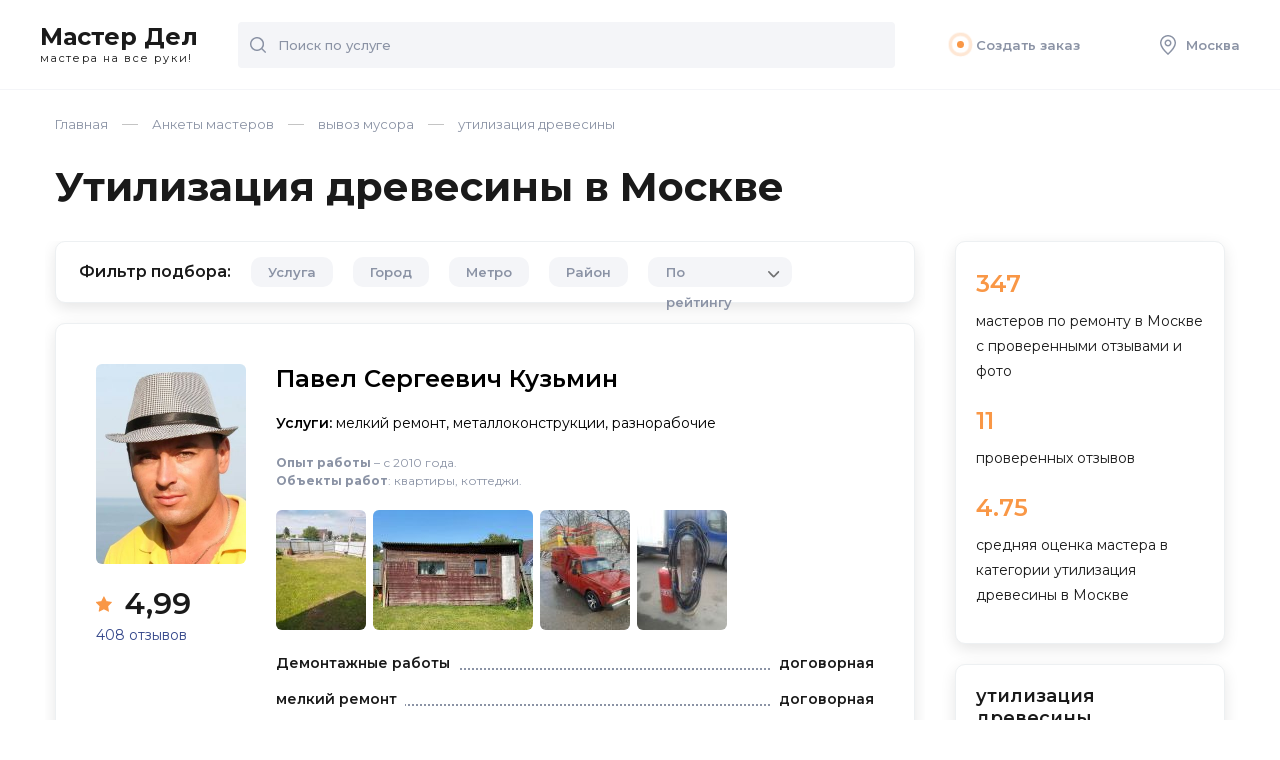

--- FILE ---
content_type: text/html; charset=UTF-8
request_url: https://masterdel.ru/master/utilizaciya-drevesiny/
body_size: 50868
content:

<!DOCTYPE html >
<html lang="ru">
<head>
    <meta name="viewport" content="width=device-width, initial-scale=1">
	<title>Утилизация древесины в Москве: цены, отзывы и рейтинг специалистов на «МастерДел»</title>
    <meta http-equiv="Content-Type" content="text/html; charset=UTF-8" />
<meta name="robots" content="index, follow" />
<meta name="description" content="Утилизация древесины в Москве. На «МастерДел» легко подобрать профессионала по рейтингу, отзывам, примерам работ и цене!" />
<link href="/local/components/profi/masters.list/templates/.default/style.css?1696587057127" type="text/css"  rel="stylesheet" />
<link href="/local/templates/Masterdel/css/style.css?170358629274208" type="text/css"  data-template-style="true"  rel="stylesheet" />
<link href="/local/templates/Masterdel/fontawesome/css/all.min.css?169357845159344" type="text/css"  data-template-style="true"  rel="stylesheet" />
<link href="/local/templates/Masterdel/css/custom.css?169357845114144" type="text/css"  data-template-style="true"  rel="stylesheet" />
<link href="/local/templates/Masterdel/template_styles.css?1703586292863" type="text/css"  data-template-style="true"  rel="stylesheet" />
    
       
    <link rel="preconnect" href="https://fonts.gstatic.com">
    <link href="https://fonts.googleapis.com/css2?family=Montserrat:ital,wght@0,300;0,400;0,500;0,600;0,700;0,800;0,900;1,400&display=swap" rel="stylesheet">


        
    <link rel="icon" href="/local/templates/Masterdel/favicon.ico" type="image/x-icon">
	<link rel="shortcut icon" href="/local/templates/Masterdel/favicon.ico" type="image/x-icon">
    
    <!-- Google Tag Manager -->
<script data-skip-moving="true">(function(w,d,s,l,i){w[l]=w[l]||[];w[l].push({'gtm.start':
new Date().getTime(),event:'gtm.js'});var f=d.getElementsByTagName(s)[0],
j=d.createElement(s),dl=l!='dataLayer'?'&l='+l:'';j.async=true;j.src=
'https://www.googletagmanager.com/gtm.js?id='+i+dl;f.parentNode.insertBefore(j,f);
})(window,document,'script','dataLayer','GTM-NDF9SC');</script>
<!-- End Google Tag Manager -->    
</head>

<body class=" ">

	
		
	<!-- Yandex.Metrika counter -->
		<noscript><div><img src="https://mc.yandex.ru/watch/18818494" style="position:absolute; left:-9999px;" alt="" /></div></noscript>
	<!-- /Yandex.Metrika counter -->



<!-- Google Tag Manager (noscript) -->
<noscript><iframe src="https://www.googletagmanager.com/ns.html?id=GTM-NDF9SC"
height="0" width="0" style="display:none;visibility:hidden"></iframe></noscript>
<!-- End Google Tag Manager (noscript) -->



	
	
		
	<div id="ajax_loader"></div>
		
	<div id="page">
        <div class="page_inner">
	        
	        
	        <header>
                <div class="mobile_fixed">
                    <div class="open_menu none">
                        <svg width="20" height="20" viewBox="0 0 20 20" fill="none" xmlns="http://www.w3.org/2000/svg">
                            <path d="M19 2H1C0.4 2 0 1.6 0 1C0 0.4 0.4 0 1 0H19C19.6 0 20 0.4 20 1C20 1.6 19.6 2 19 2Z" fill="#8B93A5" />
                            <path d="M19 20H1C0.4 20 0 19.6 0 19C0 18.4 0.4 18 1 18H19C19.6 18 20 18.4 20 19C20 19.6 19.6 20 19 20Z" fill="#8B93A5" />
                            <path d="M19 11H1C0.4 11 0 10.6 0 10C0 9.4 0.4 9 1 9H19C19.6 9 20 9.4 20 10C20 10.6 19.6 11 19 11Z" fill="#8B93A5" />
                        </svg>
                    </div>
                    <div class="logo">
                        <a href="/">Мастер Дел<span>мастера на все руки!</span></a>

                    </div>
                    <div class="header_mobile">
                                                <div class="header_mobile__wrapper">
                            <div class="open_search none">
                                <svg width="16" height="16" viewBox="0 0 16 16" fill="none" xmlns="http://www.w3.org/2000/svg">
                                    <g clip-path="url(#clip0)">
                                        <path d="M15.8 14.7L12.5 11.4C13.5 10.2 14.1 8.7 14.1 7C14.1 3.1 11 0 7.1 0C3.2 0 0 3.1 0 7C0 10.9 3.1 14 7 14C8.7 14 10.2 13.4 11.4 12.4L14.7 15.7C14.8 15.8 15 15.9 15.2 15.9C15.4 15.9 15.6 15.8 15.7 15.7C16.1 15.5 16.1 15 15.8 14.7ZM1.5 7C1.5 4 4 1.5 7 1.5C10 1.5 12.5 4 12.5 7C12.5 8.4 12 9.7 11.1 10.7C11 10.8 10.8 11 10.7 11.1C9.7 12 8.4 12.5 7 12.5C4 12.5 1.5 10 1.5 7Z" fill="#8B93A5" />
                                    </g>
                                    <defs>
                                        <clipPath id="clip0">
                                            <rect width="16" height="16" fill="white" />
                                        </clipPath>
                                    </defs>
                                </svg>
                            </div>
                            <div class="adres_marker open_city">
                                <svg width="16" height="20" viewBox="0 0 16 20" fill="none" xmlns="http://www.w3.org/2000/svg">
                                    <path d="M8 1.5C11.6 1.5 14.5 4.4 14.5 8C14.5 11.5 10.4 15.9 8 18C5.6 15.9 1.5 11.5 1.5 8C1.5 4.4 4.4 1.5 8 1.5ZM8 0C3.6 0 0 3.6 0 8C0 13.7 8 20 8 20C8 20 16 13.7 16 8C16 3.6 12.4 0 8 0Z" fill="#8B93A5" />
                                    <path d="M8 6C9.1 6 10 6.9 10 8C10 9.1 9.1 10 8 10C6.9 10 6 9.1 6 8C6 6.9 6.9 6 8 6ZM8 4.5C6.1 4.5 4.5 6.1 4.5 8C4.5 9.9 6.1 11.5 8 11.5C9.9 11.5 11.5 9.9 11.5 8C11.5 6.1 9.9 4.5 8 4.5Z" fill="#8B93A5" />
                                </svg>
                            </div>
                        </div>

                    </div>
                    <div class="header_search" id="top_search_form">
                        <form action="/search/" method="get">
                            <input type="text" placeholder="Поиск по услуге" name="q" class="input">
                            <button class="button">
                                <svg width="16" height="16" viewBox="0 0 16 16" fill="none" xmlns="http://www.w3.org/2000/svg">
                                    <g clip-path="url(#clip0)">
                                        <path d="M15.8 14.7L12.5 11.4C13.5 10.2 14.1 8.7 14.1 7C14.1 3.1 11 0 7.1 0C3.2 0 0 3.1 0 7C0 10.9 3.1 14 7 14C8.7 14 10.2 13.4 11.4 12.4L14.7 15.7C14.8 15.8 15 15.9 15.2 15.9C15.4 15.9 15.6 15.8 15.7 15.7C16.1 15.5 16.1 15 15.8 14.7ZM1.5 7C1.5 4 4 1.5 7 1.5C10 1.5 12.5 4 12.5 7C12.5 8.4 12 9.7 11.1 10.7C11 10.8 10.8 11 10.7 11.1C9.7 12 8.4 12.5 7 12.5C4 12.5 1.5 10 1.5 7Z" fill="#8B93A5" />
                                    </g>
                                    <defs>
                                        <clipPath id="clip0">
                                            <rect width="16" height="16" fill="white" />
                                        </clipPath>
                                    </defs>
                                </svg>
                            </button>
                            
                            <div class="search-block-results" style="display: none;">
							 
							</div>
                            
                        </form>
                    </div>
                </div>
                <div class="header_menu">
                    <ul>
                                                                        <li><a href="/wizard/" ><div class="ring-container"><div class="ringring"></div> <div class="circle"></div></div>Создать заказ</a></li>
                        
                        <li class="ajax_block" data-block="my_order"></li>
                        <li class="hide_992">
                            <a href="#" class="open_city">
                                <svg width="16" height="20" viewBox="0 0 16 20" fill="none" xmlns="http://www.w3.org/2000/svg">
                                    <path d="M8 1.5C11.6 1.5 14.5 4.4 14.5 8C14.5 11.5 10.4 15.9 8 18C5.6 15.9 1.5 11.5 1.5 8C1.5 4.4 4.4 1.5 8 1.5ZM8 0C3.6 0 0 3.6 0 8C0 13.7 8 20 8 20C8 20 16 13.7 16 8C16 3.6 12.4 0 8 0Z" fill="#8B93A5" />
                                    <path d="M8 6C9.1 6 10 6.9 10 8C10 9.1 9.1 10 8 10C6.9 10 6 9.1 6 8C6 6.9 6.9 6 8 6ZM8 4.5C6.1 4.5 4.5 6.1 4.5 8C4.5 9.9 6.1 11.5 8 11.5C9.9 11.5 11.5 9.9 11.5 8C11.5 6.1 9.9 4.5 8 4.5Z" fill="#8B93A5" />
                                </svg>
                                Москва                            </a>
                        </li>
                    </ul>
                </div>
                
                
                
 <div class="master_panel" style="display: none;">
    <div class="row">
        <ul class="master_choice">
                    </ul>
        <div class="col hide_992" style="display: none;">
            <div class="show_more_li">+ еще 15 мастеров</div>
        </div>
        <div class="col"><a href="/order/" class="btn">Связаться</a></div>
    </div>
</div>                
                   <script type="application/ld+json">
        {
            "name": "Утилизация древесины в Москве",
            "@context": "http://schema.org",
            "@type": "Product",
            "aggregateRating": {
                "@type": "AggregateRating",
                "ratingValue": "4.75",
                "reviewCount": "11",
                "worstRating": 0,
                "bestRating": 5
            }
        }
    </script>
                
            </header>
                        
				
            	
            
            <div class="wrap">
	            
	            <div class="breadcrumbs" itemprop="http://schema.org/breadcrumb" itemscope itemtype="http://schema.org/BreadcrumbList"><span itemprop="itemListElement" itemscope itemtype="https://schema.org/ListItem"><a  href="/" title="Главная" itemprop="item"><span itemprop="name">Главная</span><meta itemprop="position" content="1" /></a></span><span itemprop="itemListElement" itemscope itemtype="https://schema.org/ListItem"><a  href="/master/" title="Анкеты мастеров" itemprop="item"><span itemprop="name">Анкеты мастеров</span><meta itemprop="position" content="2" /></a></span><span itemprop="itemListElement" itemscope itemtype="https://schema.org/ListItem"><a  href="/master/musor/" title="вывоз мусора" itemprop="item"><span itemprop="name">вывоз мусора</span><meta itemprop="position" content="3" /></a></span><span title="утилизация древесины" itemprop="item" itemprop="itemListElement" itemscope itemtype="https://schema.org/ListItem"><span itemprop="name">утилизация древесины</span><meta itemprop="position" content="4" /></span></div>	           <div class="caption">
		            
		            <h1 class="page_title">Утилизация древесины в Москве</h1>                  
	<div class="mobile_filter_opener">
		<div class="open_filter none">
	        <svg width="22" height="20" viewBox="0 0 22 20" fill="none" xmlns="http://www.w3.org/2000/svg">
	            <path d="M21 3H10.9C10.5 1.3 8.9 0 7 0C5.1 0 3.6 1.3 3.1 3H1C0.4 3 0 3.4 0 4C0 4.6 0.4 5 1 5H3.1C3.5 6.7 5.1 8 7 8C8.9 8 10.4 6.7 10.9 5H21C21.6 5 22 4.6 22 4C22 3.4 21.6 3 21 3ZM7 6C6.3 6 5.6 5.6 5.3 5C5.1 4.7 5 4.4 5 4C5 3.6 5.1 3.3 5.3 3C5.6 2.4 6.3 2 7 2C7.7 2 8.4 2.4 8.7 3C8.9 3.3 9 3.6 9 4C9 4.4 8.9 4.7 8.7 5C8.4 5.6 7.7 6 7 6Z" fill="#1A1A1A"></path>
	            <path d="M1 17H11.1C11.5 18.7 13.1 20 15 20C16.9 20 18.4 18.7 18.9 17H21C21.6 17 22 16.6 22 16C22 15.4 21.6 15 21 15H18.9C18.5 13.3 16.9 12 15 12C13.1 12 11.6 13.3 11.1 15H1C0.4 15 0 15.4 0 16C0 16.6 0.4 17 1 17ZM15 14C15.7 14 16.4 14.4 16.7 15C16.9 15.3 17 15.6 17 16C17 16.4 16.9 16.7 16.7 17C16.4 17.6 15.7 18 15 18C14.3 18 13.6 17.6 13.3 17C13.1 16.7 13 16.4 13 16C13 15.6 13.1 15.3 13.3 15C13.6 14.4 14.3 14 15 14Z" fill="#1A1A1A"></path>
	        </svg>
	        Фильтр
	    </div>
	    
	    
	    <div class="filter_item sort_item" >
			
			<div class="select" data-name="sort">
                <div class="select__handle" >
                    <div class="select__handle-value">
                      По рейтингу                    </div>
                    <div class="select__handle-arrow">
                        <span class="icon -down-arrow">
                            
                        </span>
                    </div>
                </div>
                <div class="select__dropdown" >
                                        	 <button type="button" class="select__dropdown-option
						 -is-selected"                               
                            data-value="RATING">По рейтингу</button>
                                        	 <button type="button" class="select__dropdown-option
						 "                               
                            data-value="REVIEWS">По количеству отзывов</button>
                                        	 <button type="button" class="select__dropdown-option
						 "                               
                            data-value="PRICE_DESC">По цене</button>
                                    </div>
            </div>				
    	</div>
	    
	    
	</div>
		            </div>
               
                

<div class="content_row">
	
	<div id="content">
		
	
 




<div class="filter shadow">
    <div class="f_head">Фильтр <span>подбора:</span>
        <div class="close">
            <svg width="18" height="18" viewBox="0 0 18 18" fill="none" xmlns="http://www.w3.org/2000/svg">
                <path d="M10.1 8.99998L17.8 1.29998C18.1 0.999975 18.1 0.499976 17.8 0.199976C17.5 -0.100024 17 -0.100024 16.7 0.199976L8.99998 7.89998L1.29998 0.199976C0.999975 -0.100024 0.499976 -0.100024 0.199976 0.199976C-0.100024 0.499976 -0.100024 0.999975 0.199976 1.29998L7.89998 8.99998L0.199976 16.7C-0.100024 17 -0.100024 17.5 0.199976 17.8C0.399976 17.9 0.599976 18 0.799976 18C0.999976 18 1.19998 17.9 1.29998 17.8L8.99998 10.1L16.7 17.8C16.8 17.9 17 18 17.2 18C17.4 18 17.6 17.9 17.7 17.8C18 17.5 18 17 17.7 16.7L10.1 8.99998Z" fill="#1A1A1A" />
            </svg>
        </div>
    </div>
    <div class="filter_row">

                <div class="filter_item oher_services_filter">
            <div class="filter_triger js_triger_2 hide_992">Услуга</div>
            <div class="filter_value none">Услуга <span>утилизация древесины</span></div>
            <div class="filter_box filter_mobile_window service shadow">
                <div class="name">
                    <div class="back none"><img src="/local/templates/Masterdel/images/arrow_back.svg" alt="" width="25" height="16" ></div>
                    Выбор услуги
                </div>
                <div class="info">
                    <form action="" class="search_item none">
                        <input type="text" class="input" placeholder="Поиск услуги">
                        <button class="button">
                            <svg width="16" height="16" viewBox="0 0 16 16" fill="none" xmlns="http://www.w3.org/2000/svg">
                                <g clip-path="url(#clip0)">
                                    <path d="M15.8 14.7L12.5 11.4C13.5 10.2 14.1 8.7 14.1 7C14.1 3.1 11 0 7.1 0C3.2 0 0 3.1 0 7C0 10.9 3.1 14 7 14C8.7 14 10.2 13.4 11.4 12.4L14.7 15.7C14.8 15.8 15 15.9 15.2 15.9C15.4 15.9 15.6 15.8 15.7 15.7C16.1 15.5 16.1 15 15.8 14.7ZM1.5 7C1.5 4 4 1.5 7 1.5C10 1.5 12.5 4 12.5 7C12.5 8.4 12 9.7 11.1 10.7C11 10.8 10.8 11 10.7 11.1C9.7 12 8.4 12.5 7 12.5C4 12.5 1.5 10 1.5 7Z" fill="#8B93A5" />
                                </g>
                                <defs>
                                    <clipPath id="clip0">
                                        <rect width="16" height="16" fill="white" />
                                    </clipPath>
                                </defs>
                            </svg>
                        </button>
                    </form>


                    <ul class="scroll">
                        <li>
					<div class="radio">
					<input type="radio" name="oher_services" id="fservice_5942"  data-url="/master/vyvoz-vann/" />
					<label for="fservice_5942">вывоз ванн</label>
					</div>
				</li><li>
					<div class="radio">
					<input type="radio" name="oher_services" id="fservice_5934"  data-url="/master/vyvoz-derevev/" />
					<label for="fservice_5934">вывоз деревьев</label>
					</div>
				</li><li>
					<div class="radio">
					<input type="radio" name="oher_services" id="fservice_5933"  data-url="/master/vyvoz-zhidkih-bytovyh-othodov/" />
					<label for="fservice_5933">вывоз жидких бытовых отходов</label>
					</div>
				</li><li>
					<div class="radio">
					<input type="radio" name="oher_services" id="fservice_5941"  data-url="/master/vyvoz-makulatury/" />
					<label for="fservice_5941">вывоз макулатуры</label>
					</div>
				</li><li>
					<div class="radio">
					<input type="radio" name="oher_services" id="fservice_5922"  data-url="/master/vyvoz-metalloloma/" />
					<label for="fservice_5922">вывоз металлолома</label>
					</div>
				</li><li>
					<div class="radio">
					<input type="radio" name="oher_services" id="fservice_5935"  data-url="/master/vyvoz-musora-gazelyu/" />
					<label for="fservice_5935">вывоз мусора ГАЗелью</label>
					</div>
				</li><li>
					<div class="radio">
					<input type="radio" name="oher_services" id="fservice_5904"  data-url="/master/vyvoz-musora-konteinerom/" />
					<label for="fservice_5904">вывоз мусора контейнером</label>
					</div>
				</li><li>
					<div class="radio">
					<input type="radio" name="oher_services" id="fservice_5924"  data-url="/master/vyvoz-musora-s-gruzchikami/" />
					<label for="fservice_5924">вывоз мусора с грузчиками</label>
					</div>
				</li><li>
					<div class="radio">
					<input type="radio" name="oher_services" id="fservice_5932"  data-url="/master/vyvoz-pischevyh-othodov/" />
					<label for="fservice_5932">вывоз пищевых отходов</label>
					</div>
				</li><li>
					<div class="radio">
					<input type="radio" name="oher_services" id="fservice_5938"  data-url="/master/vyvoz-plastikovyh-othodov/" />
					<label for="fservice_5938">вывоз пластиковых отходов</label>
					</div>
				</li><li>
					<div class="radio">
					<input type="radio" name="oher_services" id="fservice_5908"  data-url="/master/vyvoz-snega/" />
					<label for="fservice_5908">вывоз снега</label>
					</div>
				</li><li>
					<div class="radio">
					<input type="radio" name="oher_services" id="fservice_5909"  data-url="/master/vyvoz-stroitelnogo-musora/" />
					<label for="fservice_5909">вывоз строительного мусора</label>
					</div>
				</li><li>
					<div class="radio">
					<input type="radio" name="oher_services" id="fservice_5906"  data-url="/master/otkachka-vygrebnyh-yam-i-kanalizacii/" />
					<label for="fservice_5906">откачка выгребных ям и канализации</label>
					</div>
				</li><li>
					<div class="radio">
					<input type="radio" name="oher_services" id="fservice_5927"  data-url="/master/sortirovka-bytovyh-othodov/" />
					<label for="fservice_5927">сортировка бытовых отходов</label>
					</div>
				</li><li>
					<div class="radio">
					<input type="radio" name="oher_services" id="fservice_5926"  data-url="/master/uborka-stroitelnogo-musora/" />
					<label for="fservice_5926">уборка строительного мусора</label>
					</div>
				</li><li>
					<div class="radio">
					<input type="radio" name="oher_services" id="fservice_5936" checked="checked" data-url="/master/utilizaciya-drevesiny/" />
					<label for="fservice_5936">утилизация древесины</label>
					</div>
				</li><li>
					<div class="radio">
					<input type="radio" name="oher_services" id="fservice_5929"  data-url="/master/utilizaciya-makulatury/" />
					<label for="fservice_5929">утилизация макулатуры</label>
					</div>
				</li><li>
					<div class="radio">
					<input type="radio" name="oher_services" id="fservice_5925"  data-url="/master/utilizaciya-masla/" />
					<label for="fservice_5925">утилизация масла</label>
					</div>
				</li><li>
					<div class="radio">
					<input type="radio" name="oher_services" id="fservice_5912"  data-url="/master/utilizaciya-mebeli/" />
					<label for="fservice_5912">утилизация мебели</label>
					</div>
				</li><li>
					<div class="radio">
					<input type="radio" name="oher_services" id="fservice_5930"  data-url="/master/utilizaciya-plastika/" />
					<label for="fservice_5930">утилизация пластика</label>
					</div>
				</li><li>
					<div class="radio">
					<input type="radio" name="oher_services" id="fservice_5939"  data-url="/master/utilizaciya-reziny/" />
					<label for="fservice_5939">утилизация резины</label>
					</div>
				</li><li>
					<div class="radio">
					<input type="radio" name="oher_services" id="fservice_5928"  data-url="/master/utilizaciya-tverdyh-bytovyh-othodov/" />
					<label for="fservice_5928">утилизация твёрдых бытовых отходов</label>
					</div>
				</li><li>
					<div class="radio">
					<input type="radio" name="oher_services" id="fservice_5913"  data-url="/master/utilizaciya-tehniki/" />
					<label for="fservice_5913">утилизация техники</label>
					</div>
				</li>                    </ul>
                </div>
            </div>


            <div style="display: none;" class="popup_content" >
                                                <dl>
                    <dt>в</dt>

                    
                    <div class="check2">
                        <label for="fservice_5942" >вывоз ванн</label>
                    </div>
                    
                    <div class="check2">
                        <label for="fservice_5934" >вывоз деревьев</label>
                    </div>
                    
                    <div class="check2">
                        <label for="fservice_5933" >вывоз жидких бытовых отходов</label>
                    </div>
                    
                    <div class="check2">
                        <label for="fservice_5941" >вывоз макулатуры</label>
                    </div>
                    
                    <div class="check2">
                        <label for="fservice_5922" >вывоз металлолома</label>
                    </div>
                    
                    <div class="check2">
                        <label for="fservice_5935" >вывоз мусора ГАЗелью</label>
                    </div>
                    
                    <div class="check2">
                        <label for="fservice_5904" >вывоз мусора контейнером</label>
                    </div>
                    
                    <div class="check2">
                        <label for="fservice_5924" >вывоз мусора с грузчиками</label>
                    </div>
                    
                    <div class="check2">
                        <label for="fservice_5932" >вывоз пищевых отходов</label>
                    </div>
                    
                    <div class="check2">
                        <label for="fservice_5938" >вывоз пластиковых отходов</label>
                    </div>
                    
                    <div class="check2">
                        <label for="fservice_5908" >вывоз снега</label>
                    </div>
                    
                    <div class="check2">
                        <label for="fservice_5909" >вывоз строительного мусора</label>
                    </div>
                                        </dl>
                                <dl>
                    <dt>о</dt>

                    
                    <div class="check2">
                        <label for="fservice_5906" >откачка выгребных ям и канализации</label>
                    </div>
                                        </dl>
                                <dl>
                    <dt>с</dt>

                    
                    <div class="check2">
                        <label for="fservice_5927" >сортировка бытовых отходов</label>
                    </div>
                                        </dl>
                                <dl>
                    <dt>у</dt>

                    
                    <div class="check2">
                        <label for="fservice_5926" >уборка строительного мусора</label>
                    </div>
                    
                    <div class="check2">
                        <label for="fservice_5936" class="active">утилизация древесины</label>
                    </div>
                    
                    <div class="check2">
                        <label for="fservice_5929" >утилизация макулатуры</label>
                    </div>
                    
                    <div class="check2">
                        <label for="fservice_5925" >утилизация масла</label>
                    </div>
                    
                    <div class="check2">
                        <label for="fservice_5912" >утилизация мебели</label>
                    </div>
                    
                    <div class="check2">
                        <label for="fservice_5930" >утилизация пластика</label>
                    </div>
                    
                    <div class="check2">
                        <label for="fservice_5939" >утилизация резины</label>
                    </div>
                    
                    <div class="check2">
                        <label for="fservice_5928" >утилизация твёрдых бытовых отходов</label>
                    </div>
                    
                    <div class="check2">
                        <label for="fservice_5913" >утилизация техники</label>
                    </div>
                                    </dl>
            </div>

        </div>




            
    <div class="filter_item region_filter ">
        <div class="filter_triger js_triger_2 hide_992">
            <i>Город</i><span class="values"></span>
            <span class="cancel_filter"><svg width="18" height="18" viewBox="0 0 18 18" fill="none" xmlns="http://www.w3.org/2000/svg">
                        <path d="M10.1 8.99998L17.8 1.29998C18.1 0.999975 18.1 0.499976 17.8 0.199976C17.5 -0.100024 17 -0.100024 16.7 0.199976L8.99998 7.89998L1.29998 0.199976C0.999975 -0.100024 0.499976 -0.100024 0.199976 0.199976C-0.100024 0.499976 -0.100024 0.999975 0.199976 1.29998L7.89998 8.99998L0.199976 16.7C-0.100024 17 -0.100024 17.5 0.199976 17.8C0.399976 17.9 0.599976 18 0.799976 18C0.999976 18 1.19998 17.9 1.29998 17.8L8.99998 10.1L16.7 17.8C16.8 17.9 17 18 17.2 18C17.4 18 17.6 17.9 17.7 17.8C18 17.5 18 17 17.7 16.7L10.1 8.99998Z" fill="#1A1A1A"></path>
                    </svg></span>

        </div>
        <div class="filter_value none">Город<span></span></div>
        <div class="filter_box filter_mobile_window raion shadow">
            <div class="name">
                <div class="back none"><img src="/local/templates/Masterdel/images/arrow_back.svg" alt=""  width="25" height="16" ></div>
                Поиск города
            </div>
            <div class="info">
                <form action="" class="search_item none">
                    <input type="text" class="input" placeholder="Санкт- Петербург">
                    <button class="button">
                        <svg width="16" height="16" viewBox="0 0 16 16" fill="none" xmlns="http://www.w3.org/2000/svg">
                            <g clip-path="url(#clip0)">
                                <path d="M15.8 14.7L12.5 11.4C13.5 10.2 14.1 8.7 14.1 7C14.1 3.1 11 0 7.1 0C3.2 0 0 3.1 0 7C0 10.9 3.1 14 7 14C8.7 14 10.2 13.4 11.4 12.4L14.7 15.7C14.8 15.8 15 15.9 15.2 15.9C15.4 15.9 15.6 15.8 15.7 15.7C16.1 15.5 16.1 15 15.8 14.7ZM1.5 7C1.5 4 4 1.5 7 1.5C10 1.5 12.5 4 12.5 7C12.5 8.4 12 9.7 11.1 10.7C11 10.8 10.8 11 10.7 11.1C9.7 12 8.4 12.5 7 12.5C4 12.5 1.5 10 1.5 7Z" fill="#8B93A5" />
                            </g>
                            <defs>
                                <clipPath id="clip0">
                                    <rect width="16" height="16" fill="white" />
                                </clipPath>
                            </defs>
                        </svg>
                    </button>
                </form>
                <ul class="scroll">
                                            <li>
                            <div class="check">
                                <input type="checkbox" id="city_13654"
                                       name="city"
                                        value="alabushevo" />
                                <label for="city_13654">Алабушево</label>
                            </div>
                        </li>
                                            <li>
                            <div class="check">
                                <input type="checkbox" id="city_10674"
                                       name="city"
                                        value="andreevka" />
                                <label for="city_10674">Андреевка</label>
                            </div>
                        </li>
                                            <li>
                            <div class="check">
                                <input type="checkbox" id="city_10675"
                                       name="city"
                                        value="aprelevka" />
                                <label for="city_10675">Апрелевка</label>
                            </div>
                        </li>
                                            <li>
                            <div class="check">
                                <input type="checkbox" id="city_10676"
                                       name="city"
                                        value="arhangelskoe" />
                                <label for="city_10676">Архангельское</label>
                            </div>
                        </li>
                                            <li>
                            <div class="check">
                                <input type="checkbox" id="city_10132"
                                       name="city"
                                        value="balashiha" />
                                <label for="city_10132">Балашиха</label>
                            </div>
                        </li>
                                            <li>
                            <div class="check">
                                <input type="checkbox" id="city_10677"
                                       name="city"
                                        value="barviha" />
                                <label for="city_10677">Барвиха</label>
                            </div>
                        </li>
                                            <li>
                            <div class="check">
                                <input type="checkbox" id="city_10142"
                                       name="city"
                                        value="noginsk" />
                                <label for="city_10142">Богородский</label>
                            </div>
                        </li>
                                            <li>
                            <div class="check">
                                <input type="checkbox" id="city_200420"
                                       name="city"
                                        value="bronnicy" />
                                <label for="city_200420">Бронницы</label>
                            </div>
                        </li>
                                            <li>
                            <div class="check">
                                <input type="checkbox" id="city_10679"
                                       name="city"
                                        value="bykovo" />
                                <label for="city_10679">Быково</label>
                            </div>
                        </li>
                                            <li>
                            <div class="check">
                                <input type="checkbox" id="city_10682"
                                       name="city"
                                        value="vniissok" />
                                <label for="city_10682">ВНИИССОК</label>
                            </div>
                        </li>
                                            <li>
                            <div class="check">
                                <input type="checkbox" id="city_10681"
                                       name="city"
                                        value="vatutinki" />
                                <label for="city_10681">Ватутинки</label>
                            </div>
                        </li>
                                            <li>
                            <div class="check">
                                <input type="checkbox" id="city_12214"
                                       name="city"
                                        value="vereya" />
                                <label for="city_12214">Верея</label>
                            </div>
                        </li>
                                            <li>
                            <div class="check">
                                <input type="checkbox" id="city_10168"
                                       name="city"
                                        value="vidnoe" />
                                <label for="city_10168">Видное</label>
                            </div>
                        </li>
                                            <li>
                            <div class="check">
                                <input type="checkbox" id="city_10680"
                                       name="city"
                                        value="dmitrov-vnukovo" />
                                <label for="city_10680">Внуково</label>
                            </div>
                        </li>
                                            <li>
                            <div class="check">
                                <input type="checkbox" id="city_12215"
                                       name="city"
                                        value="volokolamsk" />
                                <label for="city_12215">Волоколамский</label>
                            </div>
                        </li>
                                            <li>
                            <div class="check">
                                <input type="checkbox" id="city_10155"
                                       name="city"
                                        value="voskresensk" />
                                <label for="city_10155">Воскресенск</label>
                            </div>
                        </li>
                                            <li>
                            <div class="check">
                                <input type="checkbox" id="city_12216"
                                       name="city"
                                        value="vysokovsk" />
                                <label for="city_12216">Высоковск</label>
                            </div>
                        </li>
                                            <li>
                            <div class="check">
                                <input type="checkbox" id="city_10684"
                                       name="city"
                                        value="gazoprovod" />
                                <label for="city_10684">Газопровод</label>
                            </div>
                        </li>
                                            <li>
                            <div class="check">
                                <input type="checkbox" id="city_10683"
                                       name="city"
                                        value="golicyno" />
                                <label for="city_10683">Голицыно</label>
                            </div>
                        </li>
                                            <li>
                            <div class="check">
                                <input type="checkbox" id="city_13656"
                                       name="city"
                                        value="goluboe" />
                                <label for="city_13656">Голубое</label>
                            </div>
                        </li>
                                            <li>
                            <div class="check">
                                <input type="checkbox" id="city_10182"
                                       name="city"
                                        value="dedovsk" />
                                <label for="city_10182">Дедовск</label>
                            </div>
                        </li>
                                            <li>
                            <div class="check">
                                <input type="checkbox" id="city_200397"
                                       name="city"
                                        value="dzerzhinskii" />
                                <label for="city_200397">Дзержинский</label>
                            </div>
                        </li>
                                            <li>
                            <div class="check">
                                <input type="checkbox" id="city_10163"
                                       name="city"
                                        value="dmitrov" />
                                <label for="city_10163">Дмитровский</label>
                            </div>
                        </li>
                                            <li>
                            <div class="check">
                                <input type="checkbox" id="city_200274"
                                       name="city"
                                        value="dolgoprudnyi" />
                                <label for="city_200274">Долгопрудный</label>
                            </div>
                        </li>
                                            <li>
                            <div class="check">
                                <input type="checkbox" id="city_10135"
                                       name="city"
                                        value="domodedovo" />
                                <label for="city_10135">Домодедово</label>
                            </div>
                        </li>
                                            <li>
                            <div class="check">
                                <input type="checkbox" id="city_12217"
                                       name="city"
                                        value="drezna" />
                                <label for="city_12217">Дрезна</label>
                            </div>
                        </li>
                                            <li>
                            <div class="check">
                                <input type="checkbox" id="city_200558"
                                       name="city"
                                        value="dubna" />
                                <label for="city_200558">Дубна</label>
                            </div>
                        </li>
                                            <li>
                            <div class="check">
                                <input type="checkbox" id="city_10161"
                                       name="city"
                                        value="egorevsk" />
                                <label for="city_10161">Егорьевск</label>
                            </div>
                        </li>
                                            <li>
                            <div class="check">
                                <input type="checkbox" id="city_13658"
                                       name="city"
                                        value="zhavoronki" />
                                <label for="city_13658">Жаворонки</label>
                            </div>
                        </li>
                                            <li>
                            <div class="check">
                                <input type="checkbox" id="city_13663"
                                       name="city"
                                        value="poselok-zheleznodorozh" />
                                <label for="city_13663">Железнодорожный</label>
                            </div>
                        </li>
                                            <li>
                            <div class="check">
                                <input type="checkbox" id="city_200285"
                                       name="city"
                                        value="zhukovskii" />
                                <label for="city_200285">Жуковский</label>
                            </div>
                        </li>
                                            <li>
                            <div class="check">
                                <input type="checkbox" id="city_12218"
                                       name="city"
                                        value="zarajsk" />
                                <label for="city_12218">Зарайск</label>
                            </div>
                        </li>
                                            <li>
                            <div class="check">
                                <input type="checkbox" id="city_10685"
                                       name="city"
                                        value="zvenigorod" />
                                <label for="city_10685">Звенигород</label>
                            </div>
                        </li>
                                            <li>
                            <div class="check">
                                <input type="checkbox" id="city_10137"
                                       name="city"
                                        value="zelenograd" />
                                <label for="city_10137">Зеленоград</label>
                            </div>
                        </li>
                                            <li>
                            <div class="check">
                                <input type="checkbox" id="city_200394"
                                       name="city"
                                        value="ivanteevka" />
                                <label for="city_200394">Ивантеевка</label>
                            </div>
                        </li>
                                            <li>
                            <div class="check">
                                <input type="checkbox" id="city_13645"
                                       name="city"
                                        value="iksha" />
                                <label for="city_13645">Икша</label>
                            </div>
                        </li>
                                            <li>
                            <div class="check">
                                <input type="checkbox" id="city_10175"
                                       name="city"
                                        value="istra" />
                                <label for="city_10175">Истра</label>
                            </div>
                        </li>
                                            <li>
                            <div class="check">
                                <input type="checkbox" id="city_12219"
                                       name="city"
                                        value="kashira" />
                                <label for="city_12219">Кашира</label>
                            </div>
                        </li>
                                            <li>
                            <div class="check">
                                <input type="checkbox" id="city_10167"
                                       name="city"
                                        value="klimovsk" />
                                <label for="city_10167">Климовск</label>
                            </div>
                        </li>
                                            <li>
                            <div class="check">
                                <input type="checkbox" id="city_10157"
                                       name="city"
                                        value="klin" />
                                <label for="city_10157">Клин</label>
                            </div>
                        </li>
                                            <li>
                            <div class="check">
                                <input type="checkbox" id="city_10688"
                                       name="city"
                                        value="kokoshkino" />
                                <label for="city_10688">Кокошкино</label>
                            </div>
                        </li>
                                            <li>
                            <div class="check">
                                <input type="checkbox" id="city_10147"
                                       name="city"
                                        value="kolomna" />
                                <label for="city_10147">Коломна</label>
                            </div>
                        </li>
                                            <li>
                            <div class="check">
                                <input type="checkbox" id="city_10687"
                                       name="city"
                                        value="kommunarka-poselok" />
                                <label for="city_10687">Коммунарка</label>
                            </div>
                        </li>
                                            <li>
                            <div class="check">
                                <input type="checkbox" id="city_200286"
                                       name="city"
                                        value="korolev" />
                                <label for="city_200286">Королёв</label>
                            </div>
                        </li>
                                            <li>
                            <div class="check">
                                <input type="checkbox" id="city_10188"
                                       name="city"
                                        value="kraskovo" />
                                <label for="city_10188">Красково</label>
                            </div>
                        </li>
                                            <li>
                            <div class="check">
                                <input type="checkbox" id="city_200413"
                                       name="city"
                                        value="krasnoarmeisk" />
                                <label for="city_200413">Красноармейск</label>
                            </div>
                        </li>
                                            <li>
                            <div class="check">
                                <input type="checkbox" id="city_10139"
                                       name="city"
                                        value="krasnogorsk" />
                                <label for="city_10139">Красногорск</label>
                            </div>
                        </li>
                                            <li>
                            <div class="check">
                                <input type="checkbox" id="city_12220"
                                       name="city"
                                        value="krasnozavodsk" />
                                <label for="city_12220">Краснозаводск</label>
                            </div>
                        </li>
                                            <li>
                            <div class="check">
                                <input type="checkbox" id="city_200399"
                                       name="city"
                                        value="krasnoznamensk" />
                                <label for="city_200399">Краснознаменск</label>
                            </div>
                        </li>
                                            <li>
                            <div class="check">
                                <input type="checkbox" id="city_10183"
                                       name="city"
                                        value="kubinka" />
                                <label for="city_10183">Кубинка</label>
                            </div>
                        </li>
                                            <li>
                            <div class="check">
                                <input type="checkbox" id="city_12221"
                                       name="city"
                                        value="kurovskoe" />
                                <label for="city_12221">Куровское</label>
                            </div>
                        </li>
                                            <li>
                            <div class="check">
                                <input type="checkbox" id="city_13659"
                                       name="city"
                                        value="kuchino" />
                                <label for="city_13659">Кучино</label>
                            </div>
                        </li>
                                            <li>
                            <div class="check">
                                <input type="checkbox" id="city_10689"
                                       name="city"
                                        value="lesnoi-gorodok" />
                                <label for="city_10689">Лесной городок</label>
                            </div>
                        </li>
                                            <li>
                            <div class="check">
                                <input type="checkbox" id="city_12222"
                                       name="city"
                                        value="likino-dulevo" />
                                <label for="city_12222">Ликино-Дулёво</label>
                            </div>
                        </li>
                                            <li>
                            <div class="check">
                                <input type="checkbox" id="city_200359"
                                       name="city"
                                        value="lobnya" />
                                <label for="city_200359">Лобня</label>
                            </div>
                        </li>
                                            <li>
                            <div class="check">
                                <input type="checkbox" id="city_10181"
                                       name="city"
                                        value="losino-petrovskii" />
                                <label for="city_10181">Лосино-Петровский</label>
                            </div>
                        </li>
                                            <li>
                            <div class="check">
                                <input type="checkbox" id="city_10192"
                                       name="city"
                                        value="luhovicy" />
                                <label for="city_10192">Луховицы</label>
                            </div>
                        </li>
                                            <li>
                            <div class="check">
                                <input type="checkbox" id="city_200396"
                                       name="city"
                                        value="lytkarino" />
                                <label for="city_200396">Лыткарино</label>
                            </div>
                        </li>
                                            <li>
                            <div class="check">
                                <input type="checkbox" id="city_10140"
                                       name="city"
                                        value="lyubercy" />
                                <label for="city_10140">Люберцы</label>
                            </div>
                        </li>
                                            <li>
                            <div class="check">
                                <input type="checkbox" id="city_10690"
                                       name="city"
                                        value="malahovka" />
                                <label for="city_10690">Малаховка</label>
                            </div>
                        </li>
                                            <li>
                            <div class="check">
                                <input type="checkbox" id="city_13649"
                                       name="city"
                                        value="mendeleevo" />
                                <label for="city_13649">Менделеево</label>
                            </div>
                        </li>
                                            <li>
                            <div class="check">
                                <input type="checkbox" id="city_10179"
                                       name="city"
                                        value="mozhaisk" />
                                <label for="city_10179">Можайск</label>
                            </div>
                        </li>
                                            <li>
                            <div class="check">
                                <input type="checkbox" id="city_13646"
                                       name="city"
                                        value="monino" />
                                <label for="city_13646">Монино</label>
                            </div>
                        </li>
                                            <li>
                            <div class="check">
                                <input type="checkbox" id="city_10691"
                                       name="city"
                                        value="moskovskii-moskovskii" />
                                <label for="city_10691">Московский</label>
                            </div>
                        </li>
                                            <li>
                            <div class="check">
                                <input type="checkbox" id="city_10159"
                                       name="city"
                                        value="naro-fominsk" />
                                <label for="city_10159">Наро-Фоминск</label>
                            </div>
                        </li>
                                            <li>
                            <div class="check">
                                <input type="checkbox" id="city_10176"
                                       name="city"
                                        value="nahabino" />
                                <label for="city_10176">Нахабино</label>
                            </div>
                        </li>
                                            <li>
                            <div class="check">
                                <input type="checkbox" id="city_13648"
                                       name="city"
                                        value="nemchinovka" />
                                <label for="city_13648">Немчиновка</label>
                            </div>
                        </li>
                                            <li>
                            <div class="check">
                                <input type="checkbox" id="city_10693"
                                       name="city"
                                        value="nikolina-gora" />
                                <label for="city_10693">Николина гора</label>
                            </div>
                        </li>
                                            <li>
                            <div class="check">
                                <input type="checkbox" id="city_13652"
                                       name="city"
                                        value="obuhovo" />
                                <label for="city_13652">Обухово</label>
                            </div>
                        </li>
                                            <li>
                            <div class="check">
                                <input type="checkbox" id="city_10143"
                                       name="city"
                                        value="odincovo" />
                                <label for="city_10143">Одинцово</label>
                            </div>
                        </li>
                                            <li>
                            <div class="check">
                                <input type="checkbox" id="city_12223"
                                       name="city"
                                        value="ozherele" />
                                <label for="city_12223">Ожерелье</label>
                            </div>
                        </li>
                                            <li>
                            <div class="check">
                                <input type="checkbox" id="city_12224"
                                       name="city"
                                        value="ozery" />
                                <label for="city_12224">Озёры</label>
                            </div>
                        </li>
                                            <li>
                            <div class="check">
                                <input type="checkbox" id="city_10694"
                                       name="city"
                                        value="lyubercy-oktyabrskii" />
                                <label for="city_10694">Октябрьский</label>
                            </div>
                        </li>
                                            <li>
                            <div class="check">
                                <input type="checkbox" id="city_10695"
                                       name="city"
                                        value="opaliha" />
                                <label for="city_10695">Опалиха</label>
                            </div>
                        </li>
                                            <li>
                            <div class="check">
                                <input type="checkbox" id="city_10150"
                                       name="city"
                                        value="orehovo-zuevo" />
                                <label for="city_10150">Орехово-Зуево</label>
                            </div>
                        </li>
                                            <li>
                            <div class="check">
                                <input type="checkbox" id="city_10696"
                                       name="city"
                                        value="ochakovo" />
                                <label for="city_10696">Очаково</label>
                            </div>
                        </li>
                                            <li>
                            <div class="check">
                                <input type="checkbox" id="city_10697"
                                       name="city"
                                        value="pavlovskaya-sloboda" />
                                <label for="city_10697">Павловская слобода</label>
                            </div>
                        </li>
                                            <li>
                            <div class="check">
                                <input type="checkbox" id="city_10479"
                                       name="city"
                                        value="pavlovskii-posad" />
                                <label for="city_10479">Павловский Посад</label>
                            </div>
                        </li>
                                            <li>
                            <div class="check">
                                <input type="checkbox" id="city_12225"
                                       name="city"
                                        value="peresvet" />
                                <label for="city_12225">Пересвет</label>
                            </div>
                        </li>
                                            <li>
                            <div class="check">
                                <input type="checkbox" id="city_10144"
                                       name="city"
                                        value="podolsk" />
                                <label for="city_10144">Подольск</label>
                            </div>
                        </li>
                                            <li>
                            <div class="check">
                                <input type="checkbox" id="city_200398"
                                       name="city"
                                        value="protvino" />
                                <label for="city_200398">Протвино</label>
                            </div>
                        </li>
                                            <li>
                            <div class="check">
                                <input type="checkbox" id="city_13657"
                                       name="city"
                                        value="putilkovo" />
                                <label for="city_13657">Путилково</label>
                            </div>
                        </li>
                                            <li>
                            <div class="check">
                                <input type="checkbox" id="city_10154"
                                       name="city"
                                        value="pushkino" />
                                <label for="city_10154">Пушкино</label>
                            </div>
                        </li>
                                            <li>
                            <div class="check">
                                <input type="checkbox" id="city_200562"
                                       name="city"
                                        value="puschino" />
                                <label for="city_200562">Пущино</label>
                            </div>
                        </li>
                                            <li>
                            <div class="check">
                                <input type="checkbox" id="city_10698"
                                       name="city"
                                        value="razvilka" />
                                <label for="city_10698">Развилка</label>
                            </div>
                        </li>
                                            <li>
                            <div class="check">
                                <input type="checkbox" id="city_10156"
                                       name="city"
                                        value="ramenskoe" />
                                <label for="city_10156">Раменское</label>
                            </div>
                        </li>
                                            <li>
                            <div class="check">
                                <input type="checkbox" id="city_10145"
                                       name="city"
                                        value="reutov" />
                                <label for="city_10145">Реутов</label>
                            </div>
                        </li>
                                            <li>
                            <div class="check">
                                <input type="checkbox" id="city_200435"
                                       name="city"
                                        value="roshal" />
                                <label for="city_200435">Рошаль</label>
                            </div>
                        </li>
                                            <li>
                            <div class="check">
                                <input type="checkbox" id="city_12228"
                                       name="city"
                                        value="ruza" />
                                <label for="city_12228">Руза</label>
                            </div>
                        </li>
                                            <li>
                            <div class="check">
                                <input type="checkbox" id="city_10699"
                                       name="city"
                                        value="saltykovka" />
                                <label for="city_10699">Салтыковка</label>
                            </div>
                        </li>
                                            <li>
                            <div class="check">
                                <input type="checkbox" id="city_10701"
                                       name="city"
                                        value="naro-fominskii-selyatino-poselok" />
                                <label for="city_10701">Селятино</label>
                            </div>
                        </li>
                                            <li>
                            <div class="check">
                                <input type="checkbox" id="city_10152"
                                       name="city"
                                        value="sergiev-posad" />
                                <label for="city_10152">Сергиев Посад</label>
                            </div>
                        </li>
                                            <li>
                            <div class="check">
                                <input type="checkbox" id="city_10149"
                                       name="city"
                                        value="serpuhov" />
                                <label for="city_10149">Серпухов</label>
                            </div>
                        </li>
                                            <li>
                            <div class="check">
                                <input type="checkbox" id="city_10700"
                                       name="city"
                                        value="snegiri" />
                                <label for="city_10700">Снегири</label>
                            </div>
                        </li>
                                            <li>
                            <div class="check">
                                <input type="checkbox" id="city_10165"
                                       name="city"
                                        value="solnechnogorsk" />
                                <label for="city_10165">Солнечногорск</label>
                            </div>
                        </li>
                                            <li>
                            <div class="check">
                                <input type="checkbox" id="city_13647"
                                       name="city"
                                        value="sofrino" />
                                <label for="city_13647">Софрино</label>
                            </div>
                        </li>
                                            <li>
                            <div class="check">
                                <input type="checkbox" id="city_10184"
                                       name="city"
                                        value="staraya-kupavna" />
                                <label for="city_10184">Старая Купавна</label>
                            </div>
                        </li>
                                            <li>
                            <div class="check">
                                <input type="checkbox" id="city_10162"
                                       name="city"
                                        value="stupino" />
                                <label for="city_10162">Ступино</label>
                            </div>
                        </li>
                                            <li>
                            <div class="check">
                                <input type="checkbox" id="city_10702"
                                       name="city"
                                        value="shodnya" />
                                <label for="city_10702">Сходня</label>
                            </div>
                        </li>
                                            <li>
                            <div class="check">
                                <input type="checkbox" id="city_12229"
                                       name="city"
                                        value="taldom" />
                                <label for="city_12229">Талдом</label>
                            </div>
                        </li>
                                            <li>
                            <div class="check">
                                <input type="checkbox" id="city_10180"
                                       name="city"
                                        value="tomilino" />
                                <label for="city_10180">Томилино</label>
                            </div>
                        </li>
                                            <li>
                            <div class="check">
                                <input type="checkbox" id="city_10173"
                                       name="city"
                                        value="troick" />
                                <label for="city_10173">Троицк</label>
                            </div>
                        </li>
                                            <li>
                            <div class="check">
                                <input type="checkbox" id="city_10703"
                                       name="city"
                                        value="trehgorka" />
                                <label for="city_10703">Трёхгорка</label>
                            </div>
                        </li>
                                            <li>
                            <div class="check">
                                <input type="checkbox" id="city_10704"
                                       name="city"
                                        value="udelnaya" />
                                <label for="city_10704">Удельная</label>
                            </div>
                        </li>
                                            <li>
                            <div class="check">
                                <input type="checkbox" id="city_13655"
                                       name="city"
                                        value="firsanovka" />
                                <label for="city_13655">Фирсановка</label>
                            </div>
                        </li>
                                            <li>
                            <div class="check">
                                <input type="checkbox" id="city_200395"
                                       name="city"
                                        value="fryazino" />
                                <label for="city_200395">Фрязино</label>
                            </div>
                        </li>
                                            <li>
                            <div class="check">
                                <input type="checkbox" id="city_200331"
                                       name="city"
                                        value="himki" />
                                <label for="city_200331">Химки</label>
                            </div>
                        </li>
                                            <li>
                            <div class="check">
                                <input type="checkbox" id="city_12230"
                                       name="city"
                                        value="hotkovo" />
                                <label for="city_12230">Хотьково</label>
                            </div>
                        </li>
                                            <li>
                            <div class="check">
                                <input type="checkbox" id="city_10158"
                                       name="city"
                                        value="chehov" />
                                <label for="city_10158">Чехов</label>
                            </div>
                        </li>
                                            <li>
                            <div class="check">
                                <input type="checkbox" id="city_10190"
                                       name="city"
                                        value="shatura" />
                                <label for="city_10190">Шатура</label>
                            </div>
                        </li>
                                            <li>
                            <div class="check">
                                <input type="checkbox" id="city_10178"
                                       name="city"
                                        value="sherbinka" />
                                <label for="city_10178">Щербинка</label>
                            </div>
                        </li>
                                            <li>
                            <div class="check">
                                <input type="checkbox" id="city_10151"
                                       name="city"
                                        value="shelkovo" />
                                <label for="city_10151">Щёлково</label>
                            </div>
                        </li>
                                            <li>
                            <div class="check">
                                <input type="checkbox" id="city_200407"
                                       name="city"
                                        value="elektrogorsk" />
                                <label for="city_200407">Электрогорск</label>
                            </div>
                        </li>
                                            <li>
                            <div class="check">
                                <input type="checkbox" id="city_10148"
                                       name="city"
                                        value="elektrostal" />
                                <label for="city_10148">Электросталь</label>
                            </div>
                        </li>
                                            <li>
                            <div class="check">
                                <input type="checkbox" id="city_10185"
                                       name="city"
                                        value="elektrougli" />
                                <label for="city_10185">Электроугли</label>
                            </div>
                        </li>
                                            <li>
                            <div class="check">
                                <input type="checkbox" id="city_10174"
                                       name="city"
                                        value="korolev-yubileinyi" />
                                <label for="city_10174">Юбилейный</label>
                            </div>
                        </li>
                                            <li>
                            <div class="check">
                                <input type="checkbox" id="city_12231"
                                       name="city"
                                        value="yahroma" />
                                <label for="city_12231">Яхрома</label>
                            </div>
                        </li>
                                    </ul>
                <div class="but_place">
                    <a href="#" class="btn btn-small close_filter ">Показать выбранное</a>
                </div>
            </div>
        </div>


        <div style="display: none;" class="popup_content" >
                                    <dl>
                <dt>А</dt>

                                <div class="check2">
                    <label for="city_13654" >
                        Алабушево                    </label>
                </div>
                                <div class="check2">
                    <label for="city_10674" >
                        Андреевка                    </label>
                </div>
                                <div class="check2">
                    <label for="city_10675" >
                        Апрелевка                    </label>
                </div>
                                <div class="check2">
                    <label for="city_10676" >
                        Архангельское                    </label>
                </div>
                                </dl>
                        <dl>
                <dt>Б</dt>

                                <div class="check2">
                    <label for="city_10132" >
                        Балашиха                    </label>
                </div>
                                <div class="check2">
                    <label for="city_10677" >
                        Барвиха                    </label>
                </div>
                                <div class="check2">
                    <label for="city_10142" >
                        Богородский                    </label>
                </div>
                                <div class="check2">
                    <label for="city_200420" >
                        Бронницы                    </label>
                </div>
                                <div class="check2">
                    <label for="city_10679" >
                        Быково                    </label>
                </div>
                                </dl>
                        <dl>
                <dt>В</dt>

                                <div class="check2">
                    <label for="city_10682" >
                        ВНИИССОК                    </label>
                </div>
                                <div class="check2">
                    <label for="city_10681" >
                        Ватутинки                    </label>
                </div>
                                <div class="check2">
                    <label for="city_12214" >
                        Верея                    </label>
                </div>
                                <div class="check2">
                    <label for="city_10168" >
                        Видное                    </label>
                </div>
                                <div class="check2">
                    <label for="city_10680" >
                        Внуково                    </label>
                </div>
                                <div class="check2">
                    <label for="city_12215" >
                        Волоколамский                    </label>
                </div>
                                <div class="check2">
                    <label for="city_10155" >
                        Воскресенск                    </label>
                </div>
                                <div class="check2">
                    <label for="city_12216" >
                        Высоковск                    </label>
                </div>
                                </dl>
                        <dl>
                <dt>Г</dt>

                                <div class="check2">
                    <label for="city_10684" >
                        Газопровод                    </label>
                </div>
                                <div class="check2">
                    <label for="city_10683" >
                        Голицыно                    </label>
                </div>
                                <div class="check2">
                    <label for="city_13656" >
                        Голубое                    </label>
                </div>
                                </dl>
                        <dl>
                <dt>Д</dt>

                                <div class="check2">
                    <label for="city_10182" >
                        Дедовск                    </label>
                </div>
                                <div class="check2">
                    <label for="city_200397" >
                        Дзержинский                    </label>
                </div>
                                <div class="check2">
                    <label for="city_10163" >
                        Дмитровский                    </label>
                </div>
                                <div class="check2">
                    <label for="city_200274" >
                        Долгопрудный                    </label>
                </div>
                                <div class="check2">
                    <label for="city_10135" >
                        Домодедово                    </label>
                </div>
                                <div class="check2">
                    <label for="city_12217" >
                        Дрезна                    </label>
                </div>
                                <div class="check2">
                    <label for="city_200558" >
                        Дубна                    </label>
                </div>
                                </dl>
                        <dl>
                <dt>Е</dt>

                                <div class="check2">
                    <label for="city_10161" >
                        Егорьевск                    </label>
                </div>
                                </dl>
                        <dl>
                <dt>Ж</dt>

                                <div class="check2">
                    <label for="city_13658" >
                        Жаворонки                    </label>
                </div>
                                <div class="check2">
                    <label for="city_13663" >
                        Железнодорожный                    </label>
                </div>
                                <div class="check2">
                    <label for="city_200285" >
                        Жуковский                    </label>
                </div>
                                </dl>
                        <dl>
                <dt>З</dt>

                                <div class="check2">
                    <label for="city_12218" >
                        Зарайск                    </label>
                </div>
                                <div class="check2">
                    <label for="city_10685" >
                        Звенигород                    </label>
                </div>
                                <div class="check2">
                    <label for="city_10137" >
                        Зеленоград                    </label>
                </div>
                                </dl>
                        <dl>
                <dt>И</dt>

                                <div class="check2">
                    <label for="city_200394" >
                        Ивантеевка                    </label>
                </div>
                                <div class="check2">
                    <label for="city_13645" >
                        Икша                    </label>
                </div>
                                <div class="check2">
                    <label for="city_10175" >
                        Истра                    </label>
                </div>
                                </dl>
                        <dl>
                <dt>К</dt>

                                <div class="check2">
                    <label for="city_12219" >
                        Кашира                    </label>
                </div>
                                <div class="check2">
                    <label for="city_10167" >
                        Климовск                    </label>
                </div>
                                <div class="check2">
                    <label for="city_10157" >
                        Клин                    </label>
                </div>
                                <div class="check2">
                    <label for="city_10688" >
                        Кокошкино                    </label>
                </div>
                                <div class="check2">
                    <label for="city_10147" >
                        Коломна                    </label>
                </div>
                                <div class="check2">
                    <label for="city_10687" >
                        Коммунарка                    </label>
                </div>
                                <div class="check2">
                    <label for="city_200286" >
                        Королёв                    </label>
                </div>
                                <div class="check2">
                    <label for="city_10188" >
                        Красково                    </label>
                </div>
                                <div class="check2">
                    <label for="city_200413" >
                        Красноармейск                    </label>
                </div>
                                <div class="check2">
                    <label for="city_10139" >
                        Красногорск                    </label>
                </div>
                                <div class="check2">
                    <label for="city_12220" >
                        Краснозаводск                    </label>
                </div>
                                <div class="check2">
                    <label for="city_200399" >
                        Краснознаменск                    </label>
                </div>
                                <div class="check2">
                    <label for="city_10183" >
                        Кубинка                    </label>
                </div>
                                <div class="check2">
                    <label for="city_12221" >
                        Куровское                    </label>
                </div>
                                <div class="check2">
                    <label for="city_13659" >
                        Кучино                    </label>
                </div>
                                </dl>
                        <dl>
                <dt>Л</dt>

                                <div class="check2">
                    <label for="city_10689" >
                        Лесной городок                    </label>
                </div>
                                <div class="check2">
                    <label for="city_12222" >
                        Ликино-Дулёво                    </label>
                </div>
                                <div class="check2">
                    <label for="city_200359" >
                        Лобня                    </label>
                </div>
                                <div class="check2">
                    <label for="city_10181" >
                        Лосино-Петровский                    </label>
                </div>
                                <div class="check2">
                    <label for="city_10192" >
                        Луховицы                    </label>
                </div>
                                <div class="check2">
                    <label for="city_200396" >
                        Лыткарино                    </label>
                </div>
                                <div class="check2">
                    <label for="city_10140" >
                        Люберцы                    </label>
                </div>
                                </dl>
                        <dl>
                <dt>М</dt>

                                <div class="check2">
                    <label for="city_10690" >
                        Малаховка                    </label>
                </div>
                                <div class="check2">
                    <label for="city_13649" >
                        Менделеево                    </label>
                </div>
                                <div class="check2">
                    <label for="city_10179" >
                        Можайск                    </label>
                </div>
                                <div class="check2">
                    <label for="city_13646" >
                        Монино                    </label>
                </div>
                                <div class="check2">
                    <label for="city_10691" >
                        Московский                    </label>
                </div>
                                </dl>
                        <dl>
                <dt>Н</dt>

                                <div class="check2">
                    <label for="city_10159" >
                        Наро-Фоминск                    </label>
                </div>
                                <div class="check2">
                    <label for="city_10176" >
                        Нахабино                    </label>
                </div>
                                <div class="check2">
                    <label for="city_13648" >
                        Немчиновка                    </label>
                </div>
                                <div class="check2">
                    <label for="city_10693" >
                        Николина гора                    </label>
                </div>
                                </dl>
                        <dl>
                <dt>О</dt>

                                <div class="check2">
                    <label for="city_13652" >
                        Обухово                    </label>
                </div>
                                <div class="check2">
                    <label for="city_10143" >
                        Одинцово                    </label>
                </div>
                                <div class="check2">
                    <label for="city_12223" >
                        Ожерелье                    </label>
                </div>
                                <div class="check2">
                    <label for="city_12224" >
                        Озёры                    </label>
                </div>
                                <div class="check2">
                    <label for="city_10694" >
                        Октябрьский                    </label>
                </div>
                                <div class="check2">
                    <label for="city_10695" >
                        Опалиха                    </label>
                </div>
                                <div class="check2">
                    <label for="city_10150" >
                        Орехово-Зуево                    </label>
                </div>
                                <div class="check2">
                    <label for="city_10696" >
                        Очаково                    </label>
                </div>
                                </dl>
                        <dl>
                <dt>П</dt>

                                <div class="check2">
                    <label for="city_10697" >
                        Павловская слобода                    </label>
                </div>
                                <div class="check2">
                    <label for="city_10479" >
                        Павловский Посад                    </label>
                </div>
                                <div class="check2">
                    <label for="city_12225" >
                        Пересвет                    </label>
                </div>
                                <div class="check2">
                    <label for="city_10144" >
                        Подольск                    </label>
                </div>
                                <div class="check2">
                    <label for="city_200398" >
                        Протвино                    </label>
                </div>
                                <div class="check2">
                    <label for="city_13657" >
                        Путилково                    </label>
                </div>
                                <div class="check2">
                    <label for="city_10154" >
                        Пушкино                    </label>
                </div>
                                <div class="check2">
                    <label for="city_200562" >
                        Пущино                    </label>
                </div>
                                </dl>
                        <dl>
                <dt>Р</dt>

                                <div class="check2">
                    <label for="city_10698" >
                        Развилка                    </label>
                </div>
                                <div class="check2">
                    <label for="city_10156" >
                        Раменское                    </label>
                </div>
                                <div class="check2">
                    <label for="city_10145" >
                        Реутов                    </label>
                </div>
                                <div class="check2">
                    <label for="city_200435" >
                        Рошаль                    </label>
                </div>
                                <div class="check2">
                    <label for="city_12228" >
                        Руза                    </label>
                </div>
                                </dl>
                        <dl>
                <dt>С</dt>

                                <div class="check2">
                    <label for="city_10699" >
                        Салтыковка                    </label>
                </div>
                                <div class="check2">
                    <label for="city_10701" >
                        Селятино                    </label>
                </div>
                                <div class="check2">
                    <label for="city_10152" >
                        Сергиев Посад                    </label>
                </div>
                                <div class="check2">
                    <label for="city_10149" >
                        Серпухов                    </label>
                </div>
                                <div class="check2">
                    <label for="city_10700" >
                        Снегири                    </label>
                </div>
                                <div class="check2">
                    <label for="city_10165" >
                        Солнечногорск                    </label>
                </div>
                                <div class="check2">
                    <label for="city_13647" >
                        Софрино                    </label>
                </div>
                                <div class="check2">
                    <label for="city_10184" >
                        Старая Купавна                    </label>
                </div>
                                <div class="check2">
                    <label for="city_10162" >
                        Ступино                    </label>
                </div>
                                <div class="check2">
                    <label for="city_10702" >
                        Сходня                    </label>
                </div>
                                </dl>
                        <dl>
                <dt>Т</dt>

                                <div class="check2">
                    <label for="city_12229" >
                        Талдом                    </label>
                </div>
                                <div class="check2">
                    <label for="city_10180" >
                        Томилино                    </label>
                </div>
                                <div class="check2">
                    <label for="city_10173" >
                        Троицк                    </label>
                </div>
                                <div class="check2">
                    <label for="city_10703" >
                        Трёхгорка                    </label>
                </div>
                                </dl>
                        <dl>
                <dt>У</dt>

                                <div class="check2">
                    <label for="city_10704" >
                        Удельная                    </label>
                </div>
                                </dl>
                        <dl>
                <dt>Ф</dt>

                                <div class="check2">
                    <label for="city_13655" >
                        Фирсановка                    </label>
                </div>
                                <div class="check2">
                    <label for="city_200395" >
                        Фрязино                    </label>
                </div>
                                </dl>
                        <dl>
                <dt>Х</dt>

                                <div class="check2">
                    <label for="city_200331" >
                        Химки                    </label>
                </div>
                                <div class="check2">
                    <label for="city_12230" >
                        Хотьково                    </label>
                </div>
                                </dl>
                        <dl>
                <dt>Ч</dt>

                                <div class="check2">
                    <label for="city_10158" >
                        Чехов                    </label>
                </div>
                                </dl>
                        <dl>
                <dt>Ш</dt>

                                <div class="check2">
                    <label for="city_10190" >
                        Шатура                    </label>
                </div>
                                </dl>
                        <dl>
                <dt>Щ</dt>

                                <div class="check2">
                    <label for="city_10178" >
                        Щербинка                    </label>
                </div>
                                <div class="check2">
                    <label for="city_10151" >
                        Щёлково                    </label>
                </div>
                                </dl>
                        <dl>
                <dt>Э</dt>

                                <div class="check2">
                    <label for="city_200407" >
                        Электрогорск                    </label>
                </div>
                                <div class="check2">
                    <label for="city_10148" >
                        Электросталь                    </label>
                </div>
                                <div class="check2">
                    <label for="city_10185" >
                        Электроугли                    </label>
                </div>
                                </dl>
                        <dl>
                <dt>Ю</dt>

                                <div class="check2">
                    <label for="city_10174" >
                        Юбилейный                    </label>
                </div>
                                </dl>
                        <dl>
                <dt>Я</dt>

                                <div class="check2">
                    <label for="city_12231" >
                        Яхрома                    </label>
                </div>
                            </dl>
        </div>


    </div>

        
    
    <div class="filter_item region_filter ">
        <div class="filter_triger js_triger_2 hide_992">
            <i>Метро</i><span class="values"></span>
            <span class="cancel_filter"><svg width="18" height="18" viewBox="0 0 18 18" fill="none" xmlns="http://www.w3.org/2000/svg">
                        <path d="M10.1 8.99998L17.8 1.29998C18.1 0.999975 18.1 0.499976 17.8 0.199976C17.5 -0.100024 17 -0.100024 16.7 0.199976L8.99998 7.89998L1.29998 0.199976C0.999975 -0.100024 0.499976 -0.100024 0.199976 0.199976C-0.100024 0.499976 -0.100024 0.999975 0.199976 1.29998L7.89998 8.99998L0.199976 16.7C-0.100024 17 -0.100024 17.5 0.199976 17.8C0.399976 17.9 0.599976 18 0.799976 18C0.999976 18 1.19998 17.9 1.29998 17.8L8.99998 10.1L16.7 17.8C16.8 17.9 17 18 17.2 18C17.4 18 17.6 17.9 17.7 17.8C18 17.5 18 17 17.7 16.7L10.1 8.99998Z" fill="#1A1A1A"></path>
                    </svg></span>

        </div>
        <div class="filter_value none">Метро<span></span></div>


        <div class="filter_box filter_mobile_window raion shadow">
            <div class="name">
                <div class="back none"><img src="/local/templates/Masterdel/images/arrow_back.svg" alt=""  width="25" height="16" ></div>
                Поиск метро
            </div>
            <div class="info">
                <form action="" class="search_item none">
                    <input type="text" class="input" placeholder="Поиск станции метро">
                    <button class="button">
                        <svg width="16" height="16" viewBox="0 0 16 16" fill="none" xmlns="http://www.w3.org/2000/svg">
                            <g clip-path="url(#clip0)">
                                <path d="M15.8 14.7L12.5 11.4C13.5 10.2 14.1 8.7 14.1 7C14.1 3.1 11 0 7.1 0C3.2 0 0 3.1 0 7C0 10.9 3.1 14 7 14C8.7 14 10.2 13.4 11.4 12.4L14.7 15.7C14.8 15.8 15 15.9 15.2 15.9C15.4 15.9 15.6 15.8 15.7 15.7C16.1 15.5 16.1 15 15.8 14.7ZM1.5 7C1.5 4 4 1.5 7 1.5C10 1.5 12.5 4 12.5 7C12.5 8.4 12 9.7 11.1 10.7C11 10.8 10.8 11 10.7 11.1C9.7 12 8.4 12.5 7 12.5C4 12.5 1.5 10 1.5 7Z" fill="#8B93A5" />
                            </g>
                            <defs>
                                <clipPath id="clip0">
                                    <rect width="16" height="16" fill="white" />
                                </clipPath>
                            </defs>
                        </svg>
                    </button>
                </form>

                <ul class="scroll">
                                            <li>
                            <div class="check">
                                <input type="checkbox" id="city_100041"
                                        name="city"
                                      value="aviamotornaya" />
                                <label for="city_100041">Авиамоторная</label>
                            </div>
                        </li>
                                            <li>
                            <div class="check">
                                <input type="checkbox" id="city_100068"
                                        name="city"
                                      value="avtozavodskaya" />
                                <label for="city_100068">Автозаводская</label>
                            </div>
                        </li>
                                            <li>
                            <div class="check">
                                <input type="checkbox" id="city_100093"
                                        name="city"
                                      value="akademicheskaya" />
                                <label for="city_100093">Академическая</label>
                            </div>
                        </li>
                                            <li>
                            <div class="check">
                                <input type="checkbox" id="city_100159"
                                        name="city"
                                      value="aleksandrovskii-sad" />
                                <label for="city_100159">Александровский сад</label>
                            </div>
                        </li>
                                            <li>
                            <div class="check">
                                <input type="checkbox" id="city_100021"
                                        name="city"
                                      value="alekseevskaya" />
                                <label for="city_100021">Алексеевская</label>
                            </div>
                        </li>
                                            <li>
                            <div class="check">
                                <input type="checkbox" id="city_102923"
                                        name="city"
                                      value="alma-atinskaya" />
                                <label for="city_102923">Алма-Атинская</label>
                            </div>
                        </li>
                                            <li>
                            <div class="check">
                                <input type="checkbox" id="city_100001"
                                        name="city"
                                      value="altufevo" />
                                <label for="city_100001">Алтуфьево</label>
                            </div>
                        </li>
                                            <li>
                            <div class="check">
                                <input type="checkbox" id="city_105216"
                                        name="city"
                                      value="andronovka" />
                                <label for="city_105216">Андроновка</label>
                            </div>
                        </li>
                                            <li>
                            <div class="check">
                                <input type="checkbox" id="city_100073"
                                        name="city"
                                      value="annino" />
                                <label for="city_100073">Аннино</label>
                            </div>
                        </li>
                                            <li>
                            <div class="check">
                                <input type="checkbox" id="city_100158"
                                        name="city"
                                      value="arbatskaya" />
                                <label for="city_100158">Арбатская</label>
                            </div>
                        </li>
                                            <li>
                            <div class="check">
                                <input type="checkbox" id="city_100131"
                                        name="city"
                                      value="aeroport" />
                                <label for="city_100131">Аэропорт</label>
                            </div>
                        </li>
                                            <li>
                            <div class="check">
                                <input type="checkbox" id="city_100017"
                                        name="city"
                                      value="babushkinskaya" />
                                <label for="city_100017">Бабушкинская</label>
                            </div>
                        </li>
                                            <li>
                            <div class="check">
                                <input type="checkbox" id="city_100109"
                                        name="city"
                                      value="bagrationovskaya" />
                                <label for="city_100109">Багратионовская</label>
                            </div>
                        </li>
                                            <li>
                            <div class="check">
                                <input type="checkbox" id="city_105231"
                                        name="city"
                                      value="baltiiskaya" />
                                <label for="city_105231">Балтийская</label>
                            </div>
                        </li>
                                            <li>
                            <div class="check">
                                <input type="checkbox" id="city_100125"
                                        name="city"
                                      value="barrikadnaya" />
                                <label for="city_100125">Баррикадная</label>
                            </div>
                        </li>
                                            <li>
                            <div class="check">
                                <input type="checkbox" id="city_100036"
                                        name="city"
                                      value="baumanskaya" />
                                <label for="city_100036">Бауманская</label>
                            </div>
                        </li>
                                            <li>
                            <div class="check">
                                <input type="checkbox" id="city_100123"
                                        name="city"
                                      value="begovaya" />
                                <label for="city_100123">Беговая</label>
                            </div>
                        </li>
                                            <li>
                            <div class="check">
                                <input type="checkbox" id="city_105235"
                                        name="city"
                                      value="belokamennaya" />
                                <label for="city_105235">Белокаменная</label>
                            </div>
                        </li>
                                            <li>
                            <div class="check">
                                <input type="checkbox" id="city_105380"
                                        name="city"
                                      value="belomorskaya" />
                                <label for="city_105380">Беломорская</label>
                            </div>
                        </li>
                                            <li>
                            <div class="check">
                                <input type="checkbox" id="city_100133"
                                        name="city"
                                      value="belorusskaya" />
                                <label for="city_100133">Белорусская</label>
                            </div>
                        </li>
                                            <li>
                            <div class="check">
                                <input type="checkbox" id="city_100089"
                                        name="city"
                                      value="belyaevo" />
                                <label for="city_100089">Беляево</label>
                            </div>
                        </li>
                                            <li>
                            <div class="check">
                                <input type="checkbox" id="city_100002"
                                        name="city"
                                      value="bibirevo" />
                                <label for="city_100002">Бибирево</label>
                            </div>
                        </li>
                                            <li>
                            <div class="check">
                                <input type="checkbox" id="city_100146"
                                        name="city"
                                      value="biblioteka-im-lenina" />
                                <label for="city_100146">Библиотека им. Ленина</label>
                            </div>
                        </li>
                                            <li>
                            <div class="check">
                                <input type="checkbox" id="city_103484"
                                        name="city"
                                      value="bitcevskii-park" />
                                <label for="city_103484">Битцевский парк</label>
                            </div>
                        </li>
                                            <li>
                            <div class="check">
                                <input type="checkbox" id="city_102920"
                                        name="city"
                                      value="borisovo" />
                                <label for="city_102920">Борисово</label>
                            </div>
                        </li>
                                            <li>
                            <div class="check">
                                <input type="checkbox" id="city_100136"
                                        name="city"
                                      value="borovickaya" />
                                <label for="city_100136">Боровицкая</label>
                            </div>
                        </li>
                                            <li>
                            <div class="check">
                                <input type="checkbox" id="city_102909"
                                        name="city"
                                      value="borovskoe-shosse" />
                                <label for="city_102909">Боровское шоссе</label>
                            </div>
                        </li>
                                            <li>
                            <div class="check">
                                <input type="checkbox" id="city_100019"
                                        name="city"
                                      value="botanicheskii-sad" />
                                <label for="city_100019">Ботанический сад</label>
                            </div>
                        </li>
                                            <li>
                            <div class="check">
                                <input type="checkbox" id="city_100052"
                                        name="city"
                                      value="bratislavskaya" />
                                <label for="city_100052">Братиславская</label>
                            </div>
                        </li>
                                            <li>
                            <div class="check">
                                <input type="checkbox" id="city_100319"
                                        name="city"
                                      value="bulvar-admirala-ushakova" />
                                <label for="city_100319">Бульвар Адмирала Ушакова</label>
                            </div>
                        </li>
                                            <li>
                            <div class="check">
                                <input type="checkbox" id="city_100072"
                                        name="city"
                                      value="bulvar-dm-donskogo" />
                                <label for="city_100072">Бульвар Дмитрия Донского</label>
                            </div>
                        </li>
                                            <li>
                            <div class="check">
                                <input type="checkbox" id="city_100024"
                                        name="city"
                                      value="ulica-podbelskogo" />
                                <label for="city_100024">Бульвар Рокоссовского</label>
                            </div>
                        </li>
                                            <li>
                            <div class="check">
                                <input type="checkbox" id="city_100321"
                                        name="city"
                                      value="buninskaya-alleya" />
                                <label for="city_100321">Бунинская аллея</label>
                            </div>
                        </li>
                                            <li>
                            <div class="check">
                                <input type="checkbox" id="city_102914"
                                        name="city"
                                      value="butyrskaya" />
                                <label for="city_102914">Бутырская</label>
                            </div>
                        </li>
                                            <li>
                            <div class="check">
                                <input type="checkbox" id="city_100020"
                                        name="city"
                                      value="vdnh" />
                                <label for="city_100020">ВДНХ</label>
                            </div>
                        </li>
                                            <li>
                            <div class="check">
                                <input type="checkbox" id="city_100071"
                                        name="city"
                                      value="varshavskaya" />
                                <label for="city_100071">Варшавская</label>
                            </div>
                        </li>
                                            <li>
                            <div class="check">
                                <input type="checkbox" id="city_105221"
                                        name="city"
                                      value="verhniye-kotli" />
                                <label for="city_105221">Верхние Котлы</label>
                            </div>
                        </li>
                                            <li>
                            <div class="check">
                                <input type="checkbox" id="city_105381"
                                        name="city"
                                      value="verhnie-lihobory" />
                                <label for="city_105381">Верхние Лихоборы</label>
                            </div>
                        </li>
                                            <li>
                            <div class="check">
                                <input type="checkbox" id="city_100004"
                                        name="city"
                                      value="vladykino" />
                                <label for="city_100004">Владыкино</label>
                            </div>
                        </li>
                                            <li>
                            <div class="check">
                                <input type="checkbox" id="city_100128"
                                        name="city"
                                      value="vodnyi-stadion" />
                                <label for="city_100128">Водный стадион</label>
                            </div>
                        </li>
                                            <li>
                            <div class="check">
                                <input type="checkbox" id="city_100129"
                                        name="city"
                                      value="voikovskaya" />
                                <label for="city_100129">Войковская</label>
                            </div>
                        </li>
                                            <li>
                            <div class="check">
                                <input type="checkbox" id="city_100048"
                                        name="city"
                                      value="volgogradskii-prospekt" />
                                <label for="city_100048">Волгоградский проспект</label>
                            </div>
                        </li>
                                            <li>
                            <div class="check">
                                <input type="checkbox" id="city_100054"
                                        name="city"
                                      value="volzhskaya" />
                                <label for="city_100054">Волжская</label>
                            </div>
                        </li>
                                            <li>
                            <div class="check">
                                <input type="checkbox" id="city_102902"
                                        name="city"
                                      value="volokolamskaya" />
                                <label for="city_102902">Волоколамская</label>
                            </div>
                        </li>
                                            <li>
                            <div class="check">
                                <input type="checkbox" id="city_100100"
                                        name="city"
                                      value="vorobevy-gory" />
                                <label for="city_100100">Воробьёвы горы</label>
                            </div>
                        </li>
                                            <li>
                            <div class="check">
                                <input type="checkbox" id="city_100114"
                                        name="city"
                                      value="vystavochnaya" />
                                <label for="city_100114">Выставочная</label>
                            </div>
                        </li>
                                            <li>
                            <div class="check">
                                <input type="checkbox" id="city_100044"
                                        name="city"
                                      value="vyhino" />
                                <label for="city_100044">Выхино</label>
                            </div>
                        </li>
                                            <li>
                            <div class="check">
                                <input type="checkbox" id="city_102907"
                                        name="city"
                                      value="govorovo" />
                                <label for="city_102907">Говорово</label>
                            </div>
                        </li>
                                            <li>
                            <div class="check">
                                <input type="checkbox" id="city_103485"
                                        name="city"
                                      value="delovoi-centr" />
                                <label for="city_103485">Деловой центр</label>
                            </div>
                        </li>
                                            <li>
                            <div class="check">
                                <input type="checkbox" id="city_105225"
                                        name="city"
                                      value="delovoy-tsentr-mck" />
                                <label for="city_105225">Деловой центр — МЦК</label>
                            </div>
                        </li>
                                            <li>
                            <div class="check">
                                <input type="checkbox" id="city_100132"
                                        name="city"
                                      value="dinamo" />
                                <label for="city_100132">Динамо</label>
                            </div>
                        </li>
                                            <li>
                            <div class="check">
                                <input type="checkbox" id="city_100007"
                                        name="city"
                                      value="dmitrovskaya" />
                                <label for="city_100007">Дмитровская</label>
                            </div>
                        </li>
                                            <li>
                            <div class="check">
                                <input type="checkbox" id="city_100084"
                                        name="city"
                                      value="dobryninskaya" />
                                <label for="city_100084">Добрынинская</label>
                            </div>
                        </li>
                                            <li>
                            <div class="check">
                                <input type="checkbox" id="city_100062"
                                        name="city"
                                      value="domodedovskaya" />
                                <label for="city_100062">Домодедовская</label>
                            </div>
                        </li>
                                            <li>
                            <div class="check">
                                <input type="checkbox" id="city_102912"
                                        name="city"
                                      value="dostoevskaya" />
                                <label for="city_102912">Достоевская</label>
                            </div>
                        </li>
                                            <li>
                            <div class="check">
                                <input type="checkbox" id="city_100057"
                                        name="city"
                                      value="dubrovka" />
                                <label for="city_100057">Дубровка</label>
                            </div>
                        </li>
                                            <li>
                            <div class="check">
                                <input type="checkbox" id="city_102919"
                                        name="city"
                                      value="zhulebino" />
                                <label for="city_102919">Жулебино</label>
                            </div>
                        </li>
                                            <li>
                            <div class="check">
                                <input type="checkbox" id="city_105220"
                                        name="city"
                                      value="zil-mck" />
                                <label for="city_105220">ЗИЛ</label>
                            </div>
                        </li>
                                            <li>
                            <div class="check">
                                <input type="checkbox" id="city_105228"
                                        name="city"
                                      value="zorge" />
                                <label for="city_105228">Зорге</label>
                            </div>
                        </li>
                                            <li>
                            <div class="check">
                                <input type="checkbox" id="city_102922"
                                        name="city"
                                      value="zyablikovo" />
                                <label for="city_102922">Зябликово</label>
                            </div>
                        </li>
                                            <li>
                            <div class="check">
                                <input type="checkbox" id="city_105214"
                                        name="city"
                                      value="ismaylovo" />
                                <label for="city_105214">Измайлово</label>
                            </div>
                        </li>
                                            <li>
                            <div class="check">
                                <input type="checkbox" id="city_100032"
                                        name="city"
                                      value="izmailovskaya" />
                                <label for="city_100032">Измайловская</label>
                            </div>
                        </li>
                                            <li>
                            <div class="check">
                                <input type="checkbox" id="city_100090"
                                        name="city"
                                      value="kaluzhskaya" />
                                <label for="city_100090">Калужская</label>
                            </div>
                        </li>
                                            <li>
                            <div class="check">
                                <input type="checkbox" id="city_100065"
                                        name="city"
                                      value="kantemirovskaya" />
                                <label for="city_100065">Кантемировская</label>
                            </div>
                        </li>
                                            <li>
                            <div class="check">
                                <input type="checkbox" id="city_100070"
                                        name="city"
                                      value="kahovskaya" />
                                <label for="city_100070">Каховская</label>
                            </div>
                        </li>
                                            <li>
                            <div class="check">
                                <input type="checkbox" id="city_100066"
                                        name="city"
                                      value="kashirskaya" />
                                <label for="city_100066">Каширская</label>
                            </div>
                        </li>
                                            <li>
                            <div class="check">
                                <input type="checkbox" id="city_100115"
                                        name="city"
                                      value="kievskaya" />
                                <label for="city_100115">Киевская</label>
                            </div>
                        </li>
                                            <li>
                            <div class="check">
                                <input type="checkbox" id="city_100140"
                                        name="city"
                                      value="kitai-gorod" />
                                <label for="city_100140">Китай-город</label>
                            </div>
                        </li>
                                            <li>
                            <div class="check">
                                <input type="checkbox" id="city_100056"
                                        name="city"
                                      value="kozhuhovskaya" />
                                <label for="city_100056">Кожуховская</label>
                            </div>
                        </li>
                                            <li>
                            <div class="check">
                                <input type="checkbox" id="city_100067"
                                        name="city"
                                      value="kolomenskaya" />
                                <label for="city_100067">Коломенская</label>
                            </div>
                        </li>
                                            <li>
                            <div class="check">
                                <input type="checkbox" id="city_100029"
                                        name="city"
                                      value="komsomolskaya" />
                                <label for="city_100029">Комсомольская</label>
                            </div>
                        </li>
                                            <li>
                            <div class="check">
                                <input type="checkbox" id="city_100088"
                                        name="city"
                                      value="konkovo" />
                                <label for="city_100088">Коньково</label>
                            </div>
                        </li>
                                            <li>
                            <div class="check">
                                <input type="checkbox" id="city_105232"
                                        name="city"
                                      value="koptevo" />
                                <label for="city_105232">Коптево</label>
                            </div>
                        </li>
                                            <li>
                            <div class="check">
                                <input type="checkbox" id="city_105413"
                                        name="city"
                                      value="kosino" />
                                <label for="city_105413">Косино</label>
                            </div>
                        </li>
                                            <li>
                            <div class="check">
                                <input type="checkbox" id="city_105210"
                                        name="city"
                                      value="kotelniki" />
                                <label for="city_105210">Котельники</label>
                            </div>
                        </li>
                                            <li>
                            <div class="check">
                                <input type="checkbox" id="city_100061"
                                        name="city"
                                      value="krasnogvardeiskaya" />
                                <label for="city_100061">Красногвардейская</label>
                            </div>
                        </li>
                                            <li>
                            <div class="check">
                                <input type="checkbox" id="city_100126"
                                        name="city"
                                      value="krasnopresnenskaya" />
                                <label for="city_100126">Краснопресненская</label>
                            </div>
                        </li>
                                            <li>
                            <div class="check">
                                <input type="checkbox" id="city_100028"
                                        name="city"
                                      value="krasnoselskaya" />
                                <label for="city_100028">Красносельская</label>
                            </div>
                        </li>
                                            <li>
                            <div class="check">
                                <input type="checkbox" id="city_100142"
                                        name="city"
                                      value="krasnye-vorota" />
                                <label for="city_100142">Красные Ворота</label>
                            </div>
                        </li>
                                            <li>
                            <div class="check">
                                <input type="checkbox" id="city_100058"
                                        name="city"
                                      value="krestyanskaya-zastava" />
                                <label for="city_100058">Крестьянская Застава</label>
                            </div>
                        </li>
                                            <li>
                            <div class="check">
                                <input type="checkbox" id="city_100147"
                                        name="city"
                                      value="kropotkinskaya" />
                                <label for="city_100147">Кропоткинская</label>
                            </div>
                        </li>
                                            <li>
                            <div class="check">
                                <input type="checkbox" id="city_100104"
                                        name="city"
                                      value="krylatskoe" />
                                <label for="city_100104">Крылатское</label>
                            </div>
                        </li>
                                            <li>
                            <div class="check">
                                <input type="checkbox" id="city_105222"
                                        name="city"
                                      value="krymskaya" />
                                <label for="city_105222">Крымская</label>
                            </div>
                        </li>
                                            <li>
                            <div class="check">
                                <input type="checkbox" id="city_100151"
                                        name="city"
                                      value="kuzneckii-most" />
                                <label for="city_100151">Кузнецкий Мост</label>
                            </div>
                        </li>
                                            <li>
                            <div class="check">
                                <input type="checkbox" id="city_100046"
                                        name="city"
                                      value="kuzminki" />
                                <label for="city_100046">Кузьминки</label>
                            </div>
                        </li>
                                            <li>
                            <div class="check">
                                <input type="checkbox" id="city_100106"
                                        name="city"
                                      value="kuncevskaya" />
                                <label for="city_100106">Кунцевская</label>
                            </div>
                        </li>
                                            <li>
                            <div class="check">
                                <input type="checkbox" id="city_100037"
                                        name="city"
                                      value="kurskaya" />
                                <label for="city_100037">Курская</label>
                            </div>
                        </li>
                                            <li>
                            <div class="check">
                                <input type="checkbox" id="city_100111"
                                        name="city"
                                      value="kutuzovskaya" />
                                <label for="city_100111">Кутузовская</label>
                            </div>
                        </li>
                                            <li>
                            <div class="check">
                                <input type="checkbox" id="city_100094"
                                        name="city"
                                      value="leninskii-prospekt" />
                                <label for="city_100094">Ленинский проспект</label>
                            </div>
                        </li>
                                            <li>
                            <div class="check">
                                <input type="checkbox" id="city_103439"
                                        name="city"
                                      value="lermontovskii-prospekt" />
                                <label for="city_103439">Лермонтовский проспект</label>
                            </div>
                        </li>
                                            <li>
                            <div class="check">
                                <input type="checkbox" id="city_103483"
                                        name="city"
                                      value="lesoparkovaya" />
                                <label for="city_103483">Лесопарковая</label>
                            </div>
                        </li>
                                            <li>
                            <div class="check">
                                <input type="checkbox" id="city_102915"
                                        name="city"
                                      value="lihobory" />
                                <label for="city_102915">Лихоборы</label>
                            </div>
                        </li>
                                            <li>
                            <div class="check">
                                <input type="checkbox" id="city_105237"
                                        name="city"
                                      value="lokomotiv" />
                                <label for="city_105237">Локомотив</label>
                            </div>
                        </li>
                                            <li>
                            <div class="check">
                                <input type="checkbox" id="city_105242"
                                        name="city"
                                      value="lomonosovskiy-prospekt" />
                                <label for="city_105242">Ломоносовский проспект</label>
                            </div>
                        </li>
                                            <li>
                            <div class="check">
                                <input type="checkbox" id="city_100144"
                                        name="city"
                                      value="lubyanka" />
                                <label for="city_100144">Лубянка</label>
                            </div>
                        </li>
                                            <li>
                            <div class="check">
                                <input type="checkbox" id="city_105224"
                                        name="city"
                                      value="luzhniki" />
                                <label for="city_105224">Лужники</label>
                            </div>
                        </li>
                                            <li>
                            <div class="check">
                                <input type="checkbox" id="city_105415"
                                        name="city"
                                      value="luhmanovskaya" />
                                <label for="city_105415">Лухмановская</label>
                            </div>
                        </li>
                                            <li>
                            <div class="check">
                                <input type="checkbox" id="city_100053"
                                        name="city"
                                      value="lyublino" />
                                <label for="city_100053">Люблино</label>
                            </div>
                        </li>
                                            <li>
                            <div class="check">
                                <input type="checkbox" id="city_100043"
                                        name="city"
                                      value="marksistskaya" />
                                <label for="city_100043">Марксистская</label>
                            </div>
                        </li>
                                            <li>
                            <div class="check">
                                <input type="checkbox" id="city_102913"
                                        name="city"
                                      value="marina-rosha" />
                                <label for="city_102913">Марьина Роща</label>
                            </div>
                        </li>
                                            <li>
                            <div class="check">
                                <input type="checkbox" id="city_100051"
                                        name="city"
                                      value="marino-metro" />
                                <label for="city_100051">Марьино</label>
                            </div>
                        </li>
                                            <li>
                            <div class="check">
                                <input type="checkbox" id="city_100156"
                                        name="city"
                                      value="mayakovskaya" />
                                <label for="city_100156">Маяковская</label>
                            </div>
                        </li>
                                            <li>
                            <div class="check">
                                <input type="checkbox" id="city_100016"
                                        name="city"
                                      value="medvedkovo" />
                                <label for="city_100016">Медведково</label>
                            </div>
                        </li>
                                            <li>
                            <div class="check">
                                <input type="checkbox" id="city_100009"
                                        name="city"
                                      value="mendeleevskaya" />
                                <label for="city_100009">Менделеевская</label>
                            </div>
                        </li>
                                            <li>
                            <div class="check">
                                <input type="checkbox" id="city_105243"
                                        name="city"
                                      value="minskaya" />
                                <label for="city_105243">Минская</label>
                            </div>
                        </li>
                                            <li>
                            <div class="check">
                                <input type="checkbox" id="city_102903"
                                        name="city"
                                      value="mitino" />
                                <label for="city_102903">Митино</label>
                            </div>
                        </li>
                                            <li>
                            <div class="check">
                                <input type="checkbox" id="city_105397"
                                        name="city"
                                      value="michurinskiy-prospekt" />
                                <label for="city_105397">Мичуринский проспект</label>
                            </div>
                        </li>
                                            <li>
                            <div class="check">
                                <input type="checkbox" id="city_100105"
                                        name="city"
                                      value="molodezhnaya" />
                                <label for="city_100105">Молодёжная</label>
                            </div>
                        </li>
                                            <li>
                            <div class="check">
                                <input type="checkbox" id="city_100113"
                                        name="city"
                                      value="mezhdunarodnaya" />
                                <label for="city_100113">Москва-Сити</label>
                            </div>
                        </li>
                                            <li>
                            <div class="check">
                                <input type="checkbox" id="city_102901"
                                        name="city"
                                      value="myakinino" />
                                <label for="city_102901">Мякинино</label>
                            </div>
                        </li>
                                            <li>
                            <div class="check">
                                <input type="checkbox" id="city_100081"
                                        name="city"
                                      value="nagatinskaya" />
                                <label for="city_100081">Нагатинская</label>
                            </div>
                        </li>
                                            <li>
                            <div class="check">
                                <input type="checkbox" id="city_100080"
                                        name="city"
                                      value="nagornaya" />
                                <label for="city_100080">Нагорная</label>
                            </div>
                        </li>
                                            <li>
                            <div class="check">
                                <input type="checkbox" id="city_100079"
                                        name="city"
                                      value="nahimovskii-prospekt" />
                                <label for="city_100079">Нахимовский проспект</label>
                            </div>
                        </li>
                                            <li>
                            <div class="check">
                                <input type="checkbox" id="city_105416"
                                        name="city"
                                      value="nekrasovka" />
                                <label for="city_105416">Некрасовка</label>
                            </div>
                        </li>
                                            <li>
                            <div class="check">
                                <input type="checkbox" id="city_105217"
                                        name="city"
                                      value="nizhegorodskaya" />
                                <label for="city_105217">Нижегородская</label>
                            </div>
                        </li>
                                            <li>
                            <div class="check">
                                <input type="checkbox" id="city_100038"
                                        name="city"
                                      value="novogireevo" />
                                <label for="city_100038">Новогиреево</label>
                            </div>
                        </li>
                                            <li>
                            <div class="check">
                                <input type="checkbox" id="city_102918"
                                        name="city"
                                      value="novokosino" />
                                <label for="city_102918">Новокосино</label>
                            </div>
                        </li>
                                            <li>
                            <div class="check">
                                <input type="checkbox" id="city_100153"
                                        name="city"
                                      value="novokuzneckaya" />
                                <label for="city_100153">Новокузнецкая</label>
                            </div>
                        </li>
                                            <li>
                            <div class="check">
                                <input type="checkbox" id="city_105409"
                                        name="city"
                                      value="kommunarka" />
                                <label for="city_105409">Новомосковская</label>
                            </div>
                        </li>
                                            <li>
                            <div class="check">
                                <input type="checkbox" id="city_102910"
                                        name="city"
                                      value="novoperedelkino" />
                                <label for="city_102910">Новопеределкино</label>
                            </div>
                        </li>
                                            <li>
                            <div class="check">
                                <input type="checkbox" id="city_100010"
                                        name="city"
                                      value="novoslobodskaya" />
                                <label for="city_100010">Новослободская</label>
                            </div>
                        </li>
                                            <li>
                            <div class="check">
                                <input type="checkbox" id="city_105218"
                                        name="city"
                                      value="novohohlovskaya" />
                                <label for="city_105218">Новохохловская</label>
                            </div>
                        </li>
                                            <li>
                            <div class="check">
                                <input type="checkbox" id="city_100085"
                                        name="city"
                                      value="novoyasenevskaya" />
                                <label for="city_100085">Новоясеневская</label>
                            </div>
                        </li>
                                            <li>
                            <div class="check">
                                <input type="checkbox" id="city_100091"
                                        name="city"
                                      value="novye-cheremushki" />
                                <label for="city_100091">Новые Черёмушки</label>
                            </div>
                        </li>
                                            <li>
                            <div class="check">
                                <input type="checkbox" id="city_105404"
                                        name="city"
                                      value="ozyornaya" />
                                <label for="city_105404">Озёрная</label>
                            </div>
                        </li>
                                            <li>
                            <div class="check">
                                <input type="checkbox" id="city_105233"
                                        name="city"
                                      value="okruzhnaya" />
                                <label for="city_105233">Окружная</label>
                            </div>
                        </li>
                                            <li>
                            <div class="check">
                                <input type="checkbox" id="city_100096"
                                        name="city"
                                      value="oktyabrskaya" />
                                <label for="city_100096">Октябрьская</label>
                            </div>
                        </li>
                                            <li>
                            <div class="check">
                                <input type="checkbox" id="city_100121"
                                        name="city"
                                      value="oktyabrskoe-pole" />
                                <label for="city_100121">Октябрьское Поле</label>
                            </div>
                        </li>
                                            <li>
                            <div class="check">
                                <input type="checkbox" id="city_105408"
                                        name="city"
                                      value="olhovaya" />
                                <label for="city_105408">Ольховая</label>
                            </div>
                        </li>
                                            <li>
                            <div class="check">
                                <input type="checkbox" id="city_100063"
                                        name="city"
                                      value="orehovo" />
                                <label for="city_100063">Орехово</label>
                            </div>
                        </li>
                                            <li>
                            <div class="check">
                                <input type="checkbox" id="city_100003"
                                        name="city"
                                      value="otradnoe" />
                                <label for="city_100003">Отрадное</label>
                            </div>
                        </li>
                                            <li>
                            <div class="check">
                                <input type="checkbox" id="city_100145"
                                        name="city"
                                      value="ohotnyi-ryad" />
                                <label for="city_100145">Охотный Ряд</label>
                            </div>
                        </li>
                                            <li>
                            <div class="check">
                                <input type="checkbox" id="city_100069"
                                        name="city"
                                      value="paveleckaya" />
                                <label for="city_100069">Павелецкая</label>
                            </div>
                        </li>
                                            <li>
                            <div class="check">
                                <input type="checkbox" id="city_105229"
                                        name="city"
                                      value="panfilovskaya" />
                                <label for="city_105229">Панфиловская</label>
                            </div>
                        </li>
                                            <li>
                            <div class="check">
                                <input type="checkbox" id="city_100116"
                                        name="city"
                                      value="park-pobedy" />
                                <label for="city_100116">Парк Победы</label>
                            </div>
                        </li>
                                            <li>
                            <div class="check">
                                <input type="checkbox" id="city_100103"
                                        name="city"
                                      value="park-kultury" />
                                <label for="city_100103">Парк культуры</label>
                            </div>
                        </li>
                                            <li>
                            <div class="check">
                                <input type="checkbox" id="city_100033"
                                        name="city"
                                      value="partizanskaya" />
                                <label for="city_100033">Партизанская</label>
                            </div>
                        </li>
                                            <li>
                            <div class="check">
                                <input type="checkbox" id="city_100031"
                                        name="city"
                                      value="pervomaiskaya" />
                                <label for="city_100031">Первомайская</label>
                            </div>
                        </li>
                                            <li>
                            <div class="check">
                                <input type="checkbox" id="city_100039"
                                        name="city"
                                      value="perovo" />
                                <label for="city_100039">Перово</label>
                            </div>
                        </li>
                                            <li>
                            <div class="check">
                                <input type="checkbox" id="city_105384"
                                        name="city"
                                      value="petrovskiy-park" />
                                <label for="city_105384">Петровский парк</label>
                            </div>
                        </li>
                                            <li>
                            <div class="check">
                                <input type="checkbox" id="city_100005"
                                        name="city"
                                      value="petrovsko-razumovskaya" />
                                <label for="city_100005">Петровско-Разумовская</label>
                            </div>
                        </li>
                                            <li>
                            <div class="check">
                                <input type="checkbox" id="city_100055"
                                        name="city"
                                      value="pechatniki" />
                                <label for="city_100055">Печатники</label>
                            </div>
                        </li>
                                            <li>
                            <div class="check">
                                <input type="checkbox" id="city_100107"
                                        name="city"
                                      value="pionerskaya" />
                                <label for="city_100107">Пионерская</label>
                            </div>
                        </li>
                                            <li>
                            <div class="check">
                                <input type="checkbox" id="city_100117"
                                        name="city"
                                      value="planernaya" />
                                <label for="city_100117">Планерная</label>
                            </div>
                        </li>
                                            <li>
                            <div class="check">
                                <input type="checkbox" id="city_105223"
                                        name="city"
                                      value="ploschad-gagarina" />
                                <label for="city_105223">Площадь Гагарина</label>
                            </div>
                        </li>
                                            <li>
                            <div class="check">
                                <input type="checkbox" id="city_100042"
                                        name="city"
                                      value="ploshad-ilicha" />
                                <label for="city_100042">Площадь Ильича</label>
                            </div>
                        </li>
                                            <li>
                            <div class="check">
                                <input type="checkbox" id="city_100148"
                                        name="city"
                                      value="ploshad-revolyucii" />
                                <label for="city_100148">Площадь Революции</label>
                            </div>
                        </li>
                                            <li>
                            <div class="check">
                                <input type="checkbox" id="city_100122"
                                        name="city"
                                      value="polezhaevskaya" />
                                <label for="city_100122">Полежаевская</label>
                            </div>
                        </li>
                                            <li>
                            <div class="check">
                                <input type="checkbox" id="city_100137"
                                        name="city"
                                      value="polyanka" />
                                <label for="city_100137">Полянка</label>
                            </div>
                        </li>
                                            <li>
                            <div class="check">
                                <input type="checkbox" id="city_100075"
                                        name="city"
                                      value="prazhskaya" />
                                <label for="city_100075">Пражская</label>
                            </div>
                        </li>
                                            <li>
                            <div class="check">
                                <input type="checkbox" id="city_100026"
                                        name="city"
                                      value="preobrazhenskaya-ploshad" />
                                <label for="city_100026">Преображенская площадь</label>
                            </div>
                        </li>
                                            <li>
                            <div class="check">
                                <input type="checkbox" id="city_105407"
                                        name="city"
                                      value="prokshino" />
                                <label for="city_105407">Прокшино</label>
                            </div>
                        </li>
                                            <li>
                            <div class="check">
                                <input type="checkbox" id="city_100049"
                                        name="city"
                                      value="proletarskaya" />
                                <label for="city_100049">Пролетарская</label>
                            </div>
                        </li>
                                            <li>
                            <div class="check">
                                <input type="checkbox" id="city_100098"
                                        name="city"
                                      value="prospekt-vernadskogo" />
                                <label for="city_100098">Проспект Вернадского</label>
                            </div>
                        </li>
                                            <li>
                            <div class="check">
                                <input type="checkbox" id="city_100023"
                                        name="city"
                                      value="prospekt-mira" />
                                <label for="city_100023">Проспект Мира</label>
                            </div>
                        </li>
                                            <li>
                            <div class="check">
                                <input type="checkbox" id="city_100092"
                                        name="city"
                                      value="profsoyuznaya" />
                                <label for="city_100092">Профсоюзная</label>
                            </div>
                        </li>
                                            <li>
                            <div class="check">
                                <input type="checkbox" id="city_100152"
                                        name="city"
                                      value="pushkinskaya" />
                                <label for="city_100152">Пушкинская</label>
                            </div>
                        </li>
                                            <li>
                            <div class="check">
                                <input type="checkbox" id="city_103345"
                                        name="city"
                                      value="pyatnickoe-shosse" />
                                <label for="city_103345">Пятницкое шоссе</label>
                            </div>
                        </li>
                                            <li>
                            <div class="check">
                                <input type="checkbox" id="city_105241"
                                        name="city"
                                      value="ramenki" />
                                <label for="city_105241">Раменки</label>
                            </div>
                        </li>
                                            <li>
                            <div class="check">
                                <input type="checkbox" id="city_105405"
                                        name="city"
                                      value="rasskazovka" />
                                <label for="city_105405">Рассказовка</label>
                            </div>
                        </li>
                                            <li>
                            <div class="check">
                                <input type="checkbox" id="city_100127"
                                        name="city"
                                      value="rechnoi-vokzal" />
                                <label for="city_100127">Речной вокзал</label>
                            </div>
                        </li>
                                            <li>
                            <div class="check">
                                <input type="checkbox" id="city_100022"
                                        name="city"
                                      value="rizhskaya" />
                                <label for="city_100022">Рижская</label>
                            </div>
                        </li>
                                            <li>
                            <div class="check">
                                <input type="checkbox" id="city_100059"
                                        name="city"
                                      value="rimskaya" />
                                <label for="city_100059">Римская</label>
                            </div>
                        </li>
                                            <li>
                            <div class="check">
                                <input type="checkbox" id="city_105234"
                                        name="city"
                                      value="rostokino" />
                                <label for="city_105234">Ростокино</label>
                            </div>
                        </li>
                                            <li>
                            <div class="check">
                                <input type="checkbox" id="city_105212"
                                        name="city"
                                      value="rumyancevo" />
                                <label for="city_105212">Румянцево</label>
                            </div>
                        </li>
                                            <li>
                            <div class="check">
                                <input type="checkbox" id="city_100045"
                                        name="city"
                                      value="ryazanskii-prospekt" />
                                <label for="city_100045">Рязанский проспект</label>
                            </div>
                        </li>
                                            <li>
                            <div class="check">
                                <input type="checkbox" id="city_100008"
                                        name="city"
                                      value="savelovskaya" />
                                <label for="city_100008">Савёловская</label>
                            </div>
                        </li>
                                            <li>
                            <div class="check">
                                <input type="checkbox" id="city_105213"
                                        name="city"
                                      value="salarievo" />
                                <label for="city_105213">Саларьево</label>
                            </div>
                        </li>
                                            <li>
                            <div class="check">
                                <input type="checkbox" id="city_100018"
                                        name="city"
                                      value="sviblovo" />
                                <label for="city_100018">Свиблово</label>
                            </div>
                        </li>
                                            <li>
                            <div class="check">
                                <input type="checkbox" id="city_100078"
                                        name="city"
                                      value="sevastopolskaya" />
                                <label for="city_100078">Севастопольская</label>
                            </div>
                        </li>
                                            <li>
                            <div class="check">
                                <input type="checkbox" id="city_102916"
                                        name="city"
                                      value="seligerskaya" />
                                <label for="city_102916">Селигерская</label>
                            </div>
                        </li>
                                            <li>
                            <div class="check">
                                <input type="checkbox" id="city_100034"
                                        name="city"
                                      value="semenovskaya" />
                                <label for="city_100034">Семёновская</label>
                            </div>
                        </li>
                                            <li>
                            <div class="check">
                                <input type="checkbox" id="city_100083"
                                        name="city"
                                      value="serpuhovskaya" />
                                <label for="city_100083">Серпуховская</label>
                            </div>
                        </li>
                                            <li>
                            <div class="check">
                                <input type="checkbox" id="city_100311"
                                        name="city"
                                      value="slavyanskii-bulvar" />
                                <label for="city_100311">Славянский бульвар</label>
                            </div>
                        </li>
                                            <li>
                            <div class="check">
                                <input type="checkbox" id="city_100157"
                                        name="city"
                                      value="smolenskaya" />
                                <label for="city_100157">Смоленская</label>
                            </div>
                        </li>
                                            <li>
                            <div class="check">
                                <input type="checkbox" id="city_100027"
                                        name="city"
                                      value="sokol" />
                                <label for="city_100027">Сокол</label>
                            </div>
                        </li>
                                            <li>
                            <div class="check">
                                <input type="checkbox" id="city_105215"
                                        name="city"
                                      value="sokolinaya-gora" />
                                <label for="city_105215">Соколиная гора</label>
                            </div>
                        </li>
                                            <li>
                            <div class="check">
                                <input type="checkbox" id="city_100130"
                                        name="city"
                                      value="sokolniki" />
                                <label for="city_100130">Сокольники</label>
                            </div>
                        </li>
                                            <li>
                            <div class="check">
                                <input type="checkbox" id="city_102908"
                                        name="city"
                                      value="solncevo-metro" />
                                <label for="city_102908">Солнцево</label>
                            </div>
                        </li>
                                            <li>
                            <div class="check">
                                <input type="checkbox" id="city_105157"
                                        name="city"
                                      value="spartak" />
                                <label for="city_105157">Спартак</label>
                            </div>
                        </li>
                                            <li>
                            <div class="check">
                                <input type="checkbox" id="city_100101"
                                        name="city"
                                      value="sportivnaya" />
                                <label for="city_100101">Спортивная</label>
                            </div>
                        </li>
                                            <li>
                            <div class="check">
                                <input type="checkbox" id="city_100315"
                                        name="city"
                                      value="sretenskii-bulvar" />
                                <label for="city_100315">Сретенский бульвар</label>
                            </div>
                        </li>
                                            <li>
                            <div class="check">
                                <input type="checkbox" id="city_105230"
                                        name="city"
                                      value="streshnevo" />
                                <label for="city_105230">Стрешнево</label>
                            </div>
                        </li>
                                            <li>
                            <div class="check">
                                <input type="checkbox" id="city_100312"
                                        name="city"
                                      value="strogino" />
                                <label for="city_100312">Строгино</label>
                            </div>
                        </li>
                                            <li>
                            <div class="check">
                                <input type="checkbox" id="city_100112"
                                        name="city"
                                      value="studencheskaya" />
                                <label for="city_100112">Студенческая</label>
                            </div>
                        </li>
                                            <li>
                            <div class="check">
                                <input type="checkbox" id="city_100138"
                                        name="city"
                                      value="suharevskaya" />
                                <label for="city_100138">Сухаревская</label>
                            </div>
                        </li>
                                            <li>
                            <div class="check">
                                <input type="checkbox" id="city_100118"
                                        name="city"
                                      value="shodnenskaya" />
                                <label for="city_100118">Сходненская</label>
                            </div>
                        </li>
                                            <li>
                            <div class="check">
                                <input type="checkbox" id="city_100050"
                                        name="city"
                                      value="taganskaya" />
                                <label for="city_100050">Таганская</label>
                            </div>
                        </li>
                                            <li>
                            <div class="check">
                                <input type="checkbox" id="city_100155"
                                        name="city"
                                      value="tverskaya" />
                                <label for="city_100155">Тверская</label>
                            </div>
                        </li>
                                            <li>
                            <div class="check">
                                <input type="checkbox" id="city_100154"
                                        name="city"
                                      value="teatralnaya" />
                                <label for="city_100154">Театральная</label>
                            </div>
                        </li>
                                            <li>
                            <div class="check">
                                <input type="checkbox" id="city_100047"
                                        name="city"
                                      value="tekstilshiki" />
                                <label for="city_100047">Текстильщики</label>
                            </div>
                        </li>
                                            <li>
                            <div class="check">
                                <input type="checkbox" id="city_105211"
                                        name="city"
                                      value="tehnopark" />
                                <label for="city_105211">Технопарк</label>
                            </div>
                        </li>
                                            <li>
                            <div class="check">
                                <input type="checkbox" id="city_100006"
                                        name="city"
                                      value="timiryazevskaya" />
                                <label for="city_100006">Тимирязевская</label>
                            </div>
                        </li>
                                            <li>
                            <div class="check">
                                <input type="checkbox" id="city_100141"
                                        name="city"
                                      value="tretyakovskaya" />
                                <label for="city_100141">Третьяковская</label>
                            </div>
                        </li>
                                            <li>
                            <div class="check">
                                <input type="checkbox" id="city_105158"
                                        name="city"
                                      value="troparevo" />
                                <label for="city_105158">Тропарёво</label>
                            </div>
                        </li>
                                            <li>
                            <div class="check">
                                <input type="checkbox" id="city_100316"
                                        name="city"
                                      value="trubnaya" />
                                <label for="city_100316">Трубная</label>
                            </div>
                        </li>
                                            <li>
                            <div class="check">
                                <input type="checkbox" id="city_100082"
                                        name="city"
                                      value="tulskaya" />
                                <label for="city_100082">Тульская</label>
                            </div>
                        </li>
                                            <li>
                            <div class="check">
                                <input type="checkbox" id="city_100139"
                                        name="city"
                                      value="turgenevskaya" />
                                <label for="city_100139">Тургеневская</label>
                            </div>
                        </li>
                                            <li>
                            <div class="check">
                                <input type="checkbox" id="city_100119"
                                        name="city"
                                      value="tushinskaya" />
                                <label for="city_100119">Тушинская</label>
                            </div>
                        </li>
                                            <li>
                            <div class="check">
                                <input type="checkbox" id="city_100087"
                                        name="city"
                                      value="teplyi-stan" />
                                <label for="city_100087">Тёплый Стан</label>
                            </div>
                        </li>
                                            <li>
                            <div class="check">
                                <input type="checkbox" id="city_105219"
                                        name="city"
                                      value="ugreshskaya" />
                                <label for="city_105219">Угрешская</label>
                            </div>
                        </li>
                                            <li>
                            <div class="check">
                                <input type="checkbox" id="city_100124"
                                        name="city"
                                      value="ulica-1905-goda" />
                                <label for="city_100124">Улица 1905 года</label>
                            </div>
                        </li>
                                            <li>
                            <div class="check">
                                <input type="checkbox" id="city_100074"
                                        name="city"
                                      value="ul-akademika-yangelya" />
                                <label for="city_100074">Улица Академика Янгеля</label>
                            </div>
                        </li>
                                            <li>
                            <div class="check">
                                <input type="checkbox" id="city_100320"
                                        name="city"
                                      value="ulica-gorchakova" />
                                <label for="city_100320">Улица Горчакова</label>
                            </div>
                        </li>
                                            <li>
                            <div class="check">
                                <input type="checkbox" id="city_105414"
                                        name="city"
                                      value="ulica-dmitrievskogo" />
                                <label for="city_105414">Улица Дмитриевского</label>
                            </div>
                        </li>
                                            <li>
                            <div class="check">
                                <input type="checkbox" id="city_100318"
                                        name="city"
                                      value="ulica-skobelevskaya" />
                                <label for="city_100318">Улица Скобелевская</label>
                            </div>
                        </li>
                                            <li>
                            <div class="check">
                                <input type="checkbox" id="city_100317"
                                        name="city"
                                      value="ulica-starokachalovskaya" />
                                <label for="city_100317">Улица Старокачаловская</label>
                            </div>
                        </li>
                                            <li>
                            <div class="check">
                                <input type="checkbox" id="city_100099"
                                        name="city"
                                      value="universitet" />
                                <label for="city_100099">Университет</label>
                            </div>
                        </li>
                                            <li>
                            <div class="check">
                                <input type="checkbox" id="city_105406"
                                        name="city"
                                      value="filatov-lug" />
                                <label for="city_105406">Филатов Луг</label>
                            </div>
                        </li>
                                            <li>
                            <div class="check">
                                <input type="checkbox" id="city_100110"
                                        name="city"
                                      value="fili" />
                                <label for="city_100110">Фили</label>
                            </div>
                        </li>
                                            <li>
                            <div class="check">
                                <input type="checkbox" id="city_100108"
                                        name="city"
                                      value="filevskii-park" />
                                <label for="city_100108">Филёвский парк</label>
                            </div>
                        </li>
                                            <li>
                            <div class="check">
                                <input type="checkbox" id="city_105236"
                                        name="city"
                                      value="fonvizinskaya" />
                                <label for="city_105236">Фонвизинская</label>
                            </div>
                        </li>
                                            <li>
                            <div class="check">
                                <input type="checkbox" id="city_100102"
                                        name="city"
                                      value="frunzenskaya" />
                                <label for="city_100102">Фрунзенская</label>
                            </div>
                        </li>
                                            <li>
                            <div class="check">
                                <input type="checkbox" id="city_105379"
                                        name="city"
                                      value="hovrino" />
                                <label for="city_105379">Ховрино</label>
                            </div>
                        </li>
                                            <li>
                            <div class="check">
                                <input type="checkbox" id="city_105227"
                                        name="city"
                                      value="horoshevo" />
                                <label for="city_105227">Хорошёво</label>
                            </div>
                        </li>
                                            <li>
                            <div class="check">
                                <input type="checkbox" id="city_105382"
                                        name="city"
                                      value="horoshevskaya" />
                                <label for="city_105382">Хорошёвская</label>
                            </div>
                        </li>
                                            <li>
                            <div class="check">
                                <input type="checkbox" id="city_105383"
                                        name="city"
                                      value="cska" />
                                <label for="city_105383">ЦСКА</label>
                            </div>
                        </li>
                                            <li>
                            <div class="check">
                                <input type="checkbox" id="city_100064"
                                        name="city"
                                      value="caricyno" />
                                <label for="city_100064">Царицыно</label>
                            </div>
                        </li>
                                            <li>
                            <div class="check">
                                <input type="checkbox" id="city_100134"
                                        name="city"
                                      value="cvetnoi-bulvar" />
                                <label for="city_100134">Цветной бульвар</label>
                            </div>
                        </li>
                                            <li>
                            <div class="check">
                                <input type="checkbox" id="city_100025"
                                        name="city"
                                      value="cherkizovskaya" />
                                <label for="city_100025">Черкизовская</label>
                            </div>
                        </li>
                                            <li>
                            <div class="check">
                                <input type="checkbox" id="city_100077"
                                        name="city"
                                      value="chertanovskaya" />
                                <label for="city_100077">Чертановская</label>
                            </div>
                        </li>
                                            <li>
                            <div class="check">
                                <input type="checkbox" id="city_100135"
                                        name="city"
                                      value="chehovskaya" />
                                <label for="city_100135">Чеховская</label>
                            </div>
                        </li>
                                            <li>
                            <div class="check">
                                <input type="checkbox" id="city_100143"
                                        name="city"
                                      value="chistye-prudy" />
                                <label for="city_100143">Чистые пруды</label>
                            </div>
                        </li>
                                            <li>
                            <div class="check">
                                <input type="checkbox" id="city_100060"
                                        name="city"
                                      value="chkalovskaya" />
                                <label for="city_100060">Чкаловская</label>
                            </div>
                        </li>
                                            <li>
                            <div class="check">
                                <input type="checkbox" id="city_100095"
                                        name="city"
                                      value="shabolovskaya" />
                                <label for="city_100095">Шаболовская</label>
                            </div>
                        </li>
                                            <li>
                            <div class="check">
                                <input type="checkbox" id="city_105226"
                                        name="city"
                                      value="shepeliha" />
                                <label for="city_105226">Шелепиха</label>
                            </div>
                        </li>
                                            <li>
                            <div class="check">
                                <input type="checkbox" id="city_102921"
                                        name="city"
                                      value="shipilovskaya" />
                                <label for="city_102921">Шипиловская</label>
                            </div>
                        </li>
                                            <li>
                            <div class="check">
                                <input type="checkbox" id="city_100040"
                                        name="city"
                                      value="shosse-entuziastov" />
                                <label for="city_100040">Шоссе Энтузиастов</label>
                            </div>
                        </li>
                                            <li>
                            <div class="check">
                                <input type="checkbox" id="city_100120"
                                        name="city"
                                      value="shukinskaya" />
                                <label for="city_100120">Щукинская</label>
                            </div>
                        </li>
                                            <li>
                            <div class="check">
                                <input type="checkbox" id="city_100030"
                                        name="city"
                                      value="shelkovskaya" />
                                <label for="city_100030">Щёлковская</label>
                            </div>
                        </li>
                                            <li>
                            <div class="check">
                                <input type="checkbox" id="city_100035"
                                        name="city"
                                      value="elektrozavodskaya" />
                                <label for="city_100035">Электрозаводская</label>
                            </div>
                        </li>
                                            <li>
                            <div class="check">
                                <input type="checkbox" id="city_100097"
                                        name="city"
                                      value="yugo-zapadnaya" />
                                <label for="city_100097">Юго-Западная</label>
                            </div>
                        </li>
                                            <li>
                            <div class="check">
                                <input type="checkbox" id="city_100076"
                                        name="city"
                                      value="yuzhnaya" />
                                <label for="city_100076">Южная</label>
                            </div>
                        </li>
                                            <li>
                            <div class="check">
                                <input type="checkbox" id="city_100086"
                                        name="city"
                                      value="yasenevo" />
                                <label for="city_100086">Ясенево</label>
                            </div>
                        </li>
                                    </ul>
                <div class="but_place">
                    <a href="#" class="btn btn-small close_filter ">Показать выбранное</a>
                </div>
            </div>
        </div>


        <div style="display: none;" class="popup_content" >
                                    <dl>
                <dt>Я</dt>

                
                <div class="check2">
                    <label for="city_100041"
                           >
                            Авиамоторная                    </label>

                </div>
                
                <div class="check2">
                    <label for="city_100068"
                           >
                            Автозаводская                    </label>

                </div>
                
                <div class="check2">
                    <label for="city_100093"
                           >
                            Академическая                    </label>

                </div>
                
                <div class="check2">
                    <label for="city_100159"
                           >
                            Александровский сад                    </label>

                </div>
                
                <div class="check2">
                    <label for="city_100021"
                           >
                            Алексеевская                    </label>

                </div>
                
                <div class="check2">
                    <label for="city_102923"
                           >
                            Алма-Атинская                    </label>

                </div>
                
                <div class="check2">
                    <label for="city_100001"
                           >
                            Алтуфьево                    </label>

                </div>
                
                <div class="check2">
                    <label for="city_105216"
                           >
                            Андроновка                    </label>

                </div>
                
                <div class="check2">
                    <label for="city_100073"
                           >
                            Аннино                    </label>

                </div>
                
                <div class="check2">
                    <label for="city_100158"
                           >
                            Арбатская                    </label>

                </div>
                
                <div class="check2">
                    <label for="city_100131"
                           >
                            Аэропорт                    </label>

                </div>
                
                <div class="check2">
                    <label for="city_100017"
                           >
                            Бабушкинская                    </label>

                </div>
                
                <div class="check2">
                    <label for="city_100109"
                           >
                            Багратионовская                    </label>

                </div>
                
                <div class="check2">
                    <label for="city_105231"
                           >
                            Балтийская                    </label>

                </div>
                
                <div class="check2">
                    <label for="city_100125"
                           >
                            Баррикадная                    </label>

                </div>
                
                <div class="check2">
                    <label for="city_100036"
                           >
                            Бауманская                    </label>

                </div>
                
                <div class="check2">
                    <label for="city_100123"
                           >
                            Беговая                    </label>

                </div>
                
                <div class="check2">
                    <label for="city_105235"
                           >
                            Белокаменная                    </label>

                </div>
                
                <div class="check2">
                    <label for="city_105380"
                           >
                            Беломорская                    </label>

                </div>
                
                <div class="check2">
                    <label for="city_100133"
                           >
                            Белорусская                    </label>

                </div>
                
                <div class="check2">
                    <label for="city_100089"
                           >
                            Беляево                    </label>

                </div>
                
                <div class="check2">
                    <label for="city_100002"
                           >
                            Бибирево                    </label>

                </div>
                
                <div class="check2">
                    <label for="city_100146"
                           >
                            Библиотека им. Ленина                    </label>

                </div>
                
                <div class="check2">
                    <label for="city_103484"
                           >
                            Битцевский парк                    </label>

                </div>
                
                <div class="check2">
                    <label for="city_102920"
                           >
                            Борисово                    </label>

                </div>
                
                <div class="check2">
                    <label for="city_100136"
                           >
                            Боровицкая                    </label>

                </div>
                
                <div class="check2">
                    <label for="city_102909"
                           >
                            Боровское шоссе                    </label>

                </div>
                
                <div class="check2">
                    <label for="city_100019"
                           >
                            Ботанический сад                    </label>

                </div>
                
                <div class="check2">
                    <label for="city_100052"
                           >
                            Братиславская                    </label>

                </div>
                
                <div class="check2">
                    <label for="city_100319"
                           >
                            Бульвар Адмирала Ушакова                    </label>

                </div>
                
                <div class="check2">
                    <label for="city_100072"
                           >
                            Бульвар Дмитрия Донского                    </label>

                </div>
                
                <div class="check2">
                    <label for="city_100024"
                           >
                            Бульвар Рокоссовского                    </label>

                </div>
                
                <div class="check2">
                    <label for="city_100321"
                           >
                            Бунинская аллея                    </label>

                </div>
                
                <div class="check2">
                    <label for="city_102914"
                           >
                            Бутырская                    </label>

                </div>
                
                <div class="check2">
                    <label for="city_100020"
                           >
                            ВДНХ                    </label>

                </div>
                
                <div class="check2">
                    <label for="city_100071"
                           >
                            Варшавская                    </label>

                </div>
                
                <div class="check2">
                    <label for="city_105221"
                           >
                            Верхние Котлы                    </label>

                </div>
                
                <div class="check2">
                    <label for="city_105381"
                           >
                            Верхние Лихоборы                    </label>

                </div>
                
                <div class="check2">
                    <label for="city_100004"
                           >
                            Владыкино                    </label>

                </div>
                
                <div class="check2">
                    <label for="city_100128"
                           >
                            Водный стадион                    </label>

                </div>
                
                <div class="check2">
                    <label for="city_100129"
                           >
                            Войковская                    </label>

                </div>
                
                <div class="check2">
                    <label for="city_100048"
                           >
                            Волгоградский проспект                    </label>

                </div>
                
                <div class="check2">
                    <label for="city_100054"
                           >
                            Волжская                    </label>

                </div>
                
                <div class="check2">
                    <label for="city_102902"
                           >
                            Волоколамская                    </label>

                </div>
                
                <div class="check2">
                    <label for="city_100100"
                           >
                            Воробьёвы горы                    </label>

                </div>
                
                <div class="check2">
                    <label for="city_100114"
                           >
                            Выставочная                    </label>

                </div>
                
                <div class="check2">
                    <label for="city_100044"
                           >
                            Выхино                    </label>

                </div>
                
                <div class="check2">
                    <label for="city_102907"
                           >
                            Говорово                    </label>

                </div>
                
                <div class="check2">
                    <label for="city_103485"
                           >
                            Деловой центр                    </label>

                </div>
                
                <div class="check2">
                    <label for="city_105225"
                           >
                            Деловой центр — МЦК                    </label>

                </div>
                
                <div class="check2">
                    <label for="city_100132"
                           >
                            Динамо                    </label>

                </div>
                
                <div class="check2">
                    <label for="city_100007"
                           >
                            Дмитровская                    </label>

                </div>
                
                <div class="check2">
                    <label for="city_100084"
                           >
                            Добрынинская                    </label>

                </div>
                
                <div class="check2">
                    <label for="city_100062"
                           >
                            Домодедовская                    </label>

                </div>
                
                <div class="check2">
                    <label for="city_102912"
                           >
                            Достоевская                    </label>

                </div>
                
                <div class="check2">
                    <label for="city_100057"
                           >
                            Дубровка                    </label>

                </div>
                
                <div class="check2">
                    <label for="city_102919"
                           >
                            Жулебино                    </label>

                </div>
                
                <div class="check2">
                    <label for="city_105220"
                           >
                            ЗИЛ                    </label>

                </div>
                
                <div class="check2">
                    <label for="city_105228"
                           >
                            Зорге                    </label>

                </div>
                
                <div class="check2">
                    <label for="city_102922"
                           >
                            Зябликово                    </label>

                </div>
                
                <div class="check2">
                    <label for="city_105214"
                           >
                            Измайлово                    </label>

                </div>
                
                <div class="check2">
                    <label for="city_100032"
                           >
                            Измайловская                    </label>

                </div>
                
                <div class="check2">
                    <label for="city_100090"
                           >
                            Калужская                    </label>

                </div>
                
                <div class="check2">
                    <label for="city_100065"
                           >
                            Кантемировская                    </label>

                </div>
                
                <div class="check2">
                    <label for="city_100070"
                           >
                            Каховская                    </label>

                </div>
                
                <div class="check2">
                    <label for="city_100066"
                           >
                            Каширская                    </label>

                </div>
                
                <div class="check2">
                    <label for="city_100115"
                           >
                            Киевская                    </label>

                </div>
                
                <div class="check2">
                    <label for="city_100140"
                           >
                            Китай-город                    </label>

                </div>
                
                <div class="check2">
                    <label for="city_100056"
                           >
                            Кожуховская                    </label>

                </div>
                
                <div class="check2">
                    <label for="city_100067"
                           >
                            Коломенская                    </label>

                </div>
                
                <div class="check2">
                    <label for="city_100029"
                           >
                            Комсомольская                    </label>

                </div>
                
                <div class="check2">
                    <label for="city_100088"
                           >
                            Коньково                    </label>

                </div>
                
                <div class="check2">
                    <label for="city_105232"
                           >
                            Коптево                    </label>

                </div>
                
                <div class="check2">
                    <label for="city_105413"
                           >
                            Косино                    </label>

                </div>
                
                <div class="check2">
                    <label for="city_105210"
                           >
                            Котельники                    </label>

                </div>
                
                <div class="check2">
                    <label for="city_100061"
                           >
                            Красногвардейская                    </label>

                </div>
                
                <div class="check2">
                    <label for="city_100126"
                           >
                            Краснопресненская                    </label>

                </div>
                
                <div class="check2">
                    <label for="city_100028"
                           >
                            Красносельская                    </label>

                </div>
                
                <div class="check2">
                    <label for="city_100142"
                           >
                            Красные Ворота                    </label>

                </div>
                
                <div class="check2">
                    <label for="city_100058"
                           >
                            Крестьянская Застава                    </label>

                </div>
                
                <div class="check2">
                    <label for="city_100147"
                           >
                            Кропоткинская                    </label>

                </div>
                
                <div class="check2">
                    <label for="city_100104"
                           >
                            Крылатское                    </label>

                </div>
                
                <div class="check2">
                    <label for="city_105222"
                           >
                            Крымская                    </label>

                </div>
                
                <div class="check2">
                    <label for="city_100151"
                           >
                            Кузнецкий Мост                    </label>

                </div>
                
                <div class="check2">
                    <label for="city_100046"
                           >
                            Кузьминки                    </label>

                </div>
                
                <div class="check2">
                    <label for="city_100106"
                           >
                            Кунцевская                    </label>

                </div>
                
                <div class="check2">
                    <label for="city_100037"
                           >
                            Курская                    </label>

                </div>
                
                <div class="check2">
                    <label for="city_100111"
                           >
                            Кутузовская                    </label>

                </div>
                
                <div class="check2">
                    <label for="city_100094"
                           >
                            Ленинский проспект                    </label>

                </div>
                
                <div class="check2">
                    <label for="city_103439"
                           >
                            Лермонтовский проспект                    </label>

                </div>
                
                <div class="check2">
                    <label for="city_103483"
                           >
                            Лесопарковая                    </label>

                </div>
                
                <div class="check2">
                    <label for="city_102915"
                           >
                            Лихоборы                    </label>

                </div>
                
                <div class="check2">
                    <label for="city_105237"
                           >
                            Локомотив                    </label>

                </div>
                
                <div class="check2">
                    <label for="city_105242"
                           >
                            Ломоносовский проспект                    </label>

                </div>
                
                <div class="check2">
                    <label for="city_100144"
                           >
                            Лубянка                    </label>

                </div>
                
                <div class="check2">
                    <label for="city_105224"
                           >
                            Лужники                    </label>

                </div>
                
                <div class="check2">
                    <label for="city_105415"
                           >
                            Лухмановская                    </label>

                </div>
                
                <div class="check2">
                    <label for="city_100053"
                           >
                            Люблино                    </label>

                </div>
                
                <div class="check2">
                    <label for="city_100043"
                           >
                            Марксистская                    </label>

                </div>
                
                <div class="check2">
                    <label for="city_102913"
                           >
                            Марьина Роща                    </label>

                </div>
                
                <div class="check2">
                    <label for="city_100051"
                           >
                            Марьино                    </label>

                </div>
                
                <div class="check2">
                    <label for="city_100156"
                           >
                            Маяковская                    </label>

                </div>
                
                <div class="check2">
                    <label for="city_100016"
                           >
                            Медведково                    </label>

                </div>
                
                <div class="check2">
                    <label for="city_100009"
                           >
                            Менделеевская                    </label>

                </div>
                
                <div class="check2">
                    <label for="city_105243"
                           >
                            Минская                    </label>

                </div>
                
                <div class="check2">
                    <label for="city_102903"
                           >
                            Митино                    </label>

                </div>
                
                <div class="check2">
                    <label for="city_105397"
                           >
                            Мичуринский проспект                    </label>

                </div>
                
                <div class="check2">
                    <label for="city_100105"
                           >
                            Молодёжная                    </label>

                </div>
                
                <div class="check2">
                    <label for="city_100113"
                           >
                            Москва-Сити                    </label>

                </div>
                
                <div class="check2">
                    <label for="city_102901"
                           >
                            Мякинино                    </label>

                </div>
                
                <div class="check2">
                    <label for="city_100081"
                           >
                            Нагатинская                    </label>

                </div>
                
                <div class="check2">
                    <label for="city_100080"
                           >
                            Нагорная                    </label>

                </div>
                
                <div class="check2">
                    <label for="city_100079"
                           >
                            Нахимовский проспект                    </label>

                </div>
                
                <div class="check2">
                    <label for="city_105416"
                           >
                            Некрасовка                    </label>

                </div>
                
                <div class="check2">
                    <label for="city_105217"
                           >
                            Нижегородская                    </label>

                </div>
                
                <div class="check2">
                    <label for="city_100038"
                           >
                            Новогиреево                    </label>

                </div>
                
                <div class="check2">
                    <label for="city_102918"
                           >
                            Новокосино                    </label>

                </div>
                
                <div class="check2">
                    <label for="city_100153"
                           >
                            Новокузнецкая                    </label>

                </div>
                
                <div class="check2">
                    <label for="city_105409"
                           >
                            Новомосковская                    </label>

                </div>
                
                <div class="check2">
                    <label for="city_102910"
                           >
                            Новопеределкино                    </label>

                </div>
                
                <div class="check2">
                    <label for="city_100010"
                           >
                            Новослободская                    </label>

                </div>
                
                <div class="check2">
                    <label for="city_105218"
                           >
                            Новохохловская                    </label>

                </div>
                
                <div class="check2">
                    <label for="city_100085"
                           >
                            Новоясеневская                    </label>

                </div>
                
                <div class="check2">
                    <label for="city_100091"
                           >
                            Новые Черёмушки                    </label>

                </div>
                
                <div class="check2">
                    <label for="city_105404"
                           >
                            Озёрная                    </label>

                </div>
                
                <div class="check2">
                    <label for="city_105233"
                           >
                            Окружная                    </label>

                </div>
                
                <div class="check2">
                    <label for="city_100096"
                           >
                            Октябрьская                    </label>

                </div>
                
                <div class="check2">
                    <label for="city_100121"
                           >
                            Октябрьское Поле                    </label>

                </div>
                
                <div class="check2">
                    <label for="city_105408"
                           >
                            Ольховая                    </label>

                </div>
                
                <div class="check2">
                    <label for="city_100063"
                           >
                            Орехово                    </label>

                </div>
                
                <div class="check2">
                    <label for="city_100003"
                           >
                            Отрадное                    </label>

                </div>
                
                <div class="check2">
                    <label for="city_100145"
                           >
                            Охотный Ряд                    </label>

                </div>
                
                <div class="check2">
                    <label for="city_100069"
                           >
                            Павелецкая                    </label>

                </div>
                
                <div class="check2">
                    <label for="city_105229"
                           >
                            Панфиловская                    </label>

                </div>
                
                <div class="check2">
                    <label for="city_100116"
                           >
                            Парк Победы                    </label>

                </div>
                
                <div class="check2">
                    <label for="city_100103"
                           >
                            Парк культуры                    </label>

                </div>
                
                <div class="check2">
                    <label for="city_100033"
                           >
                            Партизанская                    </label>

                </div>
                
                <div class="check2">
                    <label for="city_100031"
                           >
                            Первомайская                    </label>

                </div>
                
                <div class="check2">
                    <label for="city_100039"
                           >
                            Перово                    </label>

                </div>
                
                <div class="check2">
                    <label for="city_105384"
                           >
                            Петровский парк                    </label>

                </div>
                
                <div class="check2">
                    <label for="city_100005"
                           >
                            Петровско-Разумовская                    </label>

                </div>
                
                <div class="check2">
                    <label for="city_100055"
                           >
                            Печатники                    </label>

                </div>
                
                <div class="check2">
                    <label for="city_100107"
                           >
                            Пионерская                    </label>

                </div>
                
                <div class="check2">
                    <label for="city_100117"
                           >
                            Планерная                    </label>

                </div>
                
                <div class="check2">
                    <label for="city_105223"
                           >
                            Площадь Гагарина                    </label>

                </div>
                
                <div class="check2">
                    <label for="city_100042"
                           >
                            Площадь Ильича                    </label>

                </div>
                
                <div class="check2">
                    <label for="city_100148"
                           >
                            Площадь Революции                    </label>

                </div>
                
                <div class="check2">
                    <label for="city_100122"
                           >
                            Полежаевская                    </label>

                </div>
                
                <div class="check2">
                    <label for="city_100137"
                           >
                            Полянка                    </label>

                </div>
                
                <div class="check2">
                    <label for="city_100075"
                           >
                            Пражская                    </label>

                </div>
                
                <div class="check2">
                    <label for="city_100026"
                           >
                            Преображенская площадь                    </label>

                </div>
                
                <div class="check2">
                    <label for="city_105407"
                           >
                            Прокшино                    </label>

                </div>
                
                <div class="check2">
                    <label for="city_100049"
                           >
                            Пролетарская                    </label>

                </div>
                
                <div class="check2">
                    <label for="city_100098"
                           >
                            Проспект Вернадского                    </label>

                </div>
                
                <div class="check2">
                    <label for="city_100023"
                           >
                            Проспект Мира                    </label>

                </div>
                
                <div class="check2">
                    <label for="city_100092"
                           >
                            Профсоюзная                    </label>

                </div>
                
                <div class="check2">
                    <label for="city_100152"
                           >
                            Пушкинская                    </label>

                </div>
                
                <div class="check2">
                    <label for="city_103345"
                           >
                            Пятницкое шоссе                    </label>

                </div>
                
                <div class="check2">
                    <label for="city_105241"
                           >
                            Раменки                    </label>

                </div>
                
                <div class="check2">
                    <label for="city_105405"
                           >
                            Рассказовка                    </label>

                </div>
                
                <div class="check2">
                    <label for="city_100127"
                           >
                            Речной вокзал                    </label>

                </div>
                
                <div class="check2">
                    <label for="city_100022"
                           >
                            Рижская                    </label>

                </div>
                
                <div class="check2">
                    <label for="city_100059"
                           >
                            Римская                    </label>

                </div>
                
                <div class="check2">
                    <label for="city_105234"
                           >
                            Ростокино                    </label>

                </div>
                
                <div class="check2">
                    <label for="city_105212"
                           >
                            Румянцево                    </label>

                </div>
                
                <div class="check2">
                    <label for="city_100045"
                           >
                            Рязанский проспект                    </label>

                </div>
                
                <div class="check2">
                    <label for="city_100008"
                           >
                            Савёловская                    </label>

                </div>
                
                <div class="check2">
                    <label for="city_105213"
                           >
                            Саларьево                    </label>

                </div>
                
                <div class="check2">
                    <label for="city_100018"
                           >
                            Свиблово                    </label>

                </div>
                
                <div class="check2">
                    <label for="city_100078"
                           >
                            Севастопольская                    </label>

                </div>
                
                <div class="check2">
                    <label for="city_102916"
                           >
                            Селигерская                    </label>

                </div>
                
                <div class="check2">
                    <label for="city_100034"
                           >
                            Семёновская                    </label>

                </div>
                
                <div class="check2">
                    <label for="city_100083"
                           >
                            Серпуховская                    </label>

                </div>
                
                <div class="check2">
                    <label for="city_100311"
                           >
                            Славянский бульвар                    </label>

                </div>
                
                <div class="check2">
                    <label for="city_100157"
                           >
                            Смоленская                    </label>

                </div>
                
                <div class="check2">
                    <label for="city_100027"
                           >
                            Сокол                    </label>

                </div>
                
                <div class="check2">
                    <label for="city_105215"
                           >
                            Соколиная гора                    </label>

                </div>
                
                <div class="check2">
                    <label for="city_100130"
                           >
                            Сокольники                    </label>

                </div>
                
                <div class="check2">
                    <label for="city_102908"
                           >
                            Солнцево                    </label>

                </div>
                
                <div class="check2">
                    <label for="city_105157"
                           >
                            Спартак                    </label>

                </div>
                
                <div class="check2">
                    <label for="city_100101"
                           >
                            Спортивная                    </label>

                </div>
                
                <div class="check2">
                    <label for="city_100315"
                           >
                            Сретенский бульвар                    </label>

                </div>
                
                <div class="check2">
                    <label for="city_105230"
                           >
                            Стрешнево                    </label>

                </div>
                
                <div class="check2">
                    <label for="city_100312"
                           >
                            Строгино                    </label>

                </div>
                
                <div class="check2">
                    <label for="city_100112"
                           >
                            Студенческая                    </label>

                </div>
                
                <div class="check2">
                    <label for="city_100138"
                           >
                            Сухаревская                    </label>

                </div>
                
                <div class="check2">
                    <label for="city_100118"
                           >
                            Сходненская                    </label>

                </div>
                
                <div class="check2">
                    <label for="city_100050"
                           >
                            Таганская                    </label>

                </div>
                
                <div class="check2">
                    <label for="city_100155"
                           >
                            Тверская                    </label>

                </div>
                
                <div class="check2">
                    <label for="city_100154"
                           >
                            Театральная                    </label>

                </div>
                
                <div class="check2">
                    <label for="city_100047"
                           >
                            Текстильщики                    </label>

                </div>
                
                <div class="check2">
                    <label for="city_105211"
                           >
                            Технопарк                    </label>

                </div>
                
                <div class="check2">
                    <label for="city_100006"
                           >
                            Тимирязевская                    </label>

                </div>
                
                <div class="check2">
                    <label for="city_100141"
                           >
                            Третьяковская                    </label>

                </div>
                
                <div class="check2">
                    <label for="city_105158"
                           >
                            Тропарёво                    </label>

                </div>
                
                <div class="check2">
                    <label for="city_100316"
                           >
                            Трубная                    </label>

                </div>
                
                <div class="check2">
                    <label for="city_100082"
                           >
                            Тульская                    </label>

                </div>
                
                <div class="check2">
                    <label for="city_100139"
                           >
                            Тургеневская                    </label>

                </div>
                
                <div class="check2">
                    <label for="city_100119"
                           >
                            Тушинская                    </label>

                </div>
                
                <div class="check2">
                    <label for="city_100087"
                           >
                            Тёплый Стан                    </label>

                </div>
                
                <div class="check2">
                    <label for="city_105219"
                           >
                            Угрешская                    </label>

                </div>
                
                <div class="check2">
                    <label for="city_100124"
                           >
                            Улица 1905 года                    </label>

                </div>
                
                <div class="check2">
                    <label for="city_100074"
                           >
                            Улица Академика Янгеля                    </label>

                </div>
                
                <div class="check2">
                    <label for="city_100320"
                           >
                            Улица Горчакова                    </label>

                </div>
                
                <div class="check2">
                    <label for="city_105414"
                           >
                            Улица Дмитриевского                    </label>

                </div>
                
                <div class="check2">
                    <label for="city_100318"
                           >
                            Улица Скобелевская                    </label>

                </div>
                
                <div class="check2">
                    <label for="city_100317"
                           >
                            Улица Старокачаловская                    </label>

                </div>
                
                <div class="check2">
                    <label for="city_100099"
                           >
                            Университет                    </label>

                </div>
                
                <div class="check2">
                    <label for="city_105406"
                           >
                            Филатов Луг                    </label>

                </div>
                
                <div class="check2">
                    <label for="city_100110"
                           >
                            Фили                    </label>

                </div>
                
                <div class="check2">
                    <label for="city_100108"
                           >
                            Филёвский парк                    </label>

                </div>
                
                <div class="check2">
                    <label for="city_105236"
                           >
                            Фонвизинская                    </label>

                </div>
                
                <div class="check2">
                    <label for="city_100102"
                           >
                            Фрунзенская                    </label>

                </div>
                
                <div class="check2">
                    <label for="city_105379"
                           >
                            Ховрино                    </label>

                </div>
                
                <div class="check2">
                    <label for="city_105227"
                           >
                            Хорошёво                    </label>

                </div>
                
                <div class="check2">
                    <label for="city_105382"
                           >
                            Хорошёвская                    </label>

                </div>
                
                <div class="check2">
                    <label for="city_105383"
                           >
                            ЦСКА                    </label>

                </div>
                
                <div class="check2">
                    <label for="city_100064"
                           >
                            Царицыно                    </label>

                </div>
                
                <div class="check2">
                    <label for="city_100134"
                           >
                            Цветной бульвар                    </label>

                </div>
                
                <div class="check2">
                    <label for="city_100025"
                           >
                            Черкизовская                    </label>

                </div>
                
                <div class="check2">
                    <label for="city_100077"
                           >
                            Чертановская                    </label>

                </div>
                
                <div class="check2">
                    <label for="city_100135"
                           >
                            Чеховская                    </label>

                </div>
                
                <div class="check2">
                    <label for="city_100143"
                           >
                            Чистые пруды                    </label>

                </div>
                
                <div class="check2">
                    <label for="city_100060"
                           >
                            Чкаловская                    </label>

                </div>
                
                <div class="check2">
                    <label for="city_100095"
                           >
                            Шаболовская                    </label>

                </div>
                
                <div class="check2">
                    <label for="city_105226"
                           >
                            Шелепиха                    </label>

                </div>
                
                <div class="check2">
                    <label for="city_102921"
                           >
                            Шипиловская                    </label>

                </div>
                
                <div class="check2">
                    <label for="city_100040"
                           >
                            Шоссе Энтузиастов                    </label>

                </div>
                
                <div class="check2">
                    <label for="city_100120"
                           >
                            Щукинская                    </label>

                </div>
                
                <div class="check2">
                    <label for="city_100030"
                           >
                            Щёлковская                    </label>

                </div>
                
                <div class="check2">
                    <label for="city_100035"
                           >
                            Электрозаводская                    </label>

                </div>
                
                <div class="check2">
                    <label for="city_100097"
                           >
                            Юго-Западная                    </label>

                </div>
                
                <div class="check2">
                    <label for="city_100076"
                           >
                            Южная                    </label>

                </div>
                
                <div class="check2">
                    <label for="city_100086"
                           >
                            Ясенево                    </label>

                </div>
                            </dl>
        </div>

    </div>

            
    <div class="filter_item region_filter ">
        <div class="filter_triger js_triger_2 hide_992">Район </div>
        <div class="filter_value none">Район<span></span></div>
        <div class="filter_box filter_mobile_window raion shadow">
            <div class="name">
                <div class="back none"><img src="/local/templates/Masterdel/images/arrow_back.svg" alt=""  width="25" height="16" ></div>
                Поиск района
            </div>
            <div class="info">
                <form action="" class="search_item none">
                    <input type="text" class="input" placeholder="Санкт- Петербург">
                    <button class="button">
                        <svg width="16" height="16" viewBox="0 0 16 16" fill="none" xmlns="http://www.w3.org/2000/svg">
                            <g clip-path="url(#clip0)">
                                <path d="M15.8 14.7L12.5 11.4C13.5 10.2 14.1 8.7 14.1 7C14.1 3.1 11 0 7.1 0C3.2 0 0 3.1 0 7C0 10.9 3.1 14 7 14C8.7 14 10.2 13.4 11.4 12.4L14.7 15.7C14.8 15.8 15 15.9 15.2 15.9C15.4 15.9 15.6 15.8 15.7 15.7C16.1 15.5 16.1 15 15.8 14.7ZM1.5 7C1.5 4 4 1.5 7 1.5C10 1.5 12.5 4 12.5 7C12.5 8.4 12 9.7 11.1 10.7C11 10.8 10.8 11 10.7 11.1C9.7 12 8.4 12.5 7 12.5C4 12.5 1.5 10 1.5 7Z" fill="#8B93A5" />
                            </g>
                            <defs>
                                <clipPath id="clip0">
                                    <rect width="16" height="16" fill="white" />
                                </clipPath>
                            </defs>
                        </svg>
                    </button>
                </form>
                <ul class="scroll">
                                            <li>
                            <div class="check">
                                <input type="checkbox" id="city_105326"
                                       name="city"
                                        value="akademicheskij" />
                                <label for="city_105326">Академический</label>
                            </div>
                        </li>
                                            <li>
                            <div class="check">
                                <input type="checkbox" id="city_105294"
                                       name="city"
                                        value="alekseevskij" />
                                <label for="city_105294">Алексеевский</label>
                            </div>
                        </li>
                                            <li>
                            <div class="check">
                                <input type="checkbox" id="city_105262"
                                       name="city"
                                        value="arbat" />
                                <label for="city_105262">Арбат</label>
                            </div>
                        </li>
                                            <li>
                            <div class="check">
                                <input type="checkbox" id="city_105271"
                                       name="city"
                                        value="raion-aeroport" />
                                <label for="city_105271">Аэропорт</label>
                            </div>
                        </li>
                                            <li>
                            <div class="check">
                                <input type="checkbox" id="city_105263"
                                       name="city"
                                        value="basmannyj" />
                                <label for="city_105263">Басманный</label>
                            </div>
                        </li>
                                            <li>
                            <div class="check">
                                <input type="checkbox" id="city_105272"
                                       name="city"
                                        value="beskudnikovskij" />
                                <label for="city_105272">Бескудниковский</label>
                            </div>
                        </li>
                                            <li>
                            <div class="check">
                                <input type="checkbox" id="city_105289"
                                       name="city"
                                        value="raion-bibirevo" />
                                <label for="city_105289">Бибирево</label>
                            </div>
                        </li>
                                            <li>
                            <div class="check">
                                <input type="checkbox" id="city_105305"
                                       name="city"
                                        value="bogorodskoe" />
                                <label for="city_105305">Богородское</label>
                            </div>
                        </li>
                                            <li>
                            <div class="check">
                                <input type="checkbox" id="city_105311"
                                       name="city"
                                        value="brateevo" />
                                <label for="city_105311">Братеево</label>
                            </div>
                        </li>
                                            <li>
                            <div class="check">
                                <input type="checkbox" id="city_105290"
                                       name="city"
                                        value="butyrskij" />
                                <label for="city_105290">Бутырский</label>
                            </div>
                        </li>
                                            <li>
                            <div class="check">
                                <input type="checkbox" id="city_105295"
                                       name="city"
                                        value="veshnjaki" />
                                <label for="city_105295">Вешняки</label>
                            </div>
                        </li>
                                            <li>
                            <div class="check">
                                <input type="checkbox" id="city_105312"
                                       name="city"
                                        value="vostochnoe-birjulevo" />
                                <label for="city_105312">Восточное Бирюлёво</label>
                            </div>
                        </li>
                                            <li>
                            <div class="check">
                                <input type="checkbox" id="city_105274"
                                       name="city"
                                        value="vostochnoe-degunino" />
                                <label for="city_105274">Восточное Дегунино</label>
                            </div>
                        </li>
                                            <li>
                            <div class="check">
                                <input type="checkbox" id="city_105302"
                                       name="city"
                                        value="vostochnoe-izmajlovo" />
                                <label for="city_105302">Восточное Измайлово</label>
                            </div>
                        </li>
                                            <li>
                            <div class="check">
                                <input type="checkbox" id="city_105306"
                                       name="city"
                                        value="vyhino-zhulebino" />
                                <label for="city_105306">Выхино-Жулебино</label>
                            </div>
                        </li>
                                            <li>
                            <div class="check">
                                <input type="checkbox" id="city_105327"
                                       name="city"
                                        value="gagarinskij" />
                                <label for="city_105327">Гагаринский</label>
                            </div>
                        </li>
                                            <li>
                            <div class="check">
                                <input type="checkbox" id="city_105273"
                                       name="city"
                                        value="golovinskij" />
                                <label for="city_105273">Головинский</label>
                            </div>
                        </li>
                                            <li>
                            <div class="check">
                                <input type="checkbox" id="city_105297"
                                       name="city"
                                        value="goljanovo" />
                                <label for="city_105297">Гольяново</label>
                            </div>
                        </li>
                                            <li>
                            <div class="check">
                                <input type="checkbox" id="city_105313"
                                       name="city"
                                        value="danilovskij" />
                                <label for="city_105313">Даниловский</label>
                            </div>
                        </li>
                                            <li>
                            <div class="check">
                                <input type="checkbox" id="city_105276"
                                       name="city"
                                        value="dmitrovskij" />
                                <label for="city_105276">Дмитровский</label>
                            </div>
                        </li>
                                            <li>
                            <div class="check">
                                <input type="checkbox" id="city_105314"
                                       name="city"
                                        value="raion-donskoj" />
                                <label for="city_105314">Донской</label>
                            </div>
                        </li>
                                            <li>
                            <div class="check">
                                <input type="checkbox" id="city_105253"
                                       name="city"
                                        value="dorogomilovo" />
                                <label for="city_105253">Дорогомилово</label>
                            </div>
                        </li>
                                            <li>
                            <div class="check">
                                <input type="checkbox" id="city_105264"
                                       name="city"
                                        value="zamoskvoreche" />
                                <label for="city_105264">Замоскворечье</label>
                            </div>
                        </li>
                                            <li>
                            <div class="check">
                                <input type="checkbox" id="city_105315"
                                       name="city"
                                        value="zapadnoe-birjulevo" />
                                <label for="city_105315">Западное Бирюлёво</label>
                            </div>
                        </li>
                                            <li>
                            <div class="check">
                                <input type="checkbox" id="city_105275"
                                       name="city"
                                        value="zapadnoe-degunino" />
                                <label for="city_105275">Западное Дегунино</label>
                            </div>
                        </li>
                                            <li>
                            <div class="check">
                                <input type="checkbox" id="city_105328"
                                       name="city"
                                        value="zjuzino" />
                                <label for="city_105328">Зюзино</label>
                            </div>
                        </li>
                                            <li>
                            <div class="check">
                                <input type="checkbox" id="city_105316"
                                       name="city"
                                        value="zjablikovo" />
                                <label for="city_105316">Зябликово</label>
                            </div>
                        </li>
                                            <li>
                            <div class="check">
                                <input type="checkbox" id="city_105298"
                                       name="city"
                                        value="vao-ivanovskoe" />
                                <label for="city_105298">Ивановское</label>
                            </div>
                        </li>
                                            <li>
                            <div class="check">
                                <input type="checkbox" id="city_10686"
                                       name="city"
                                        value="kapotnya" />
                                <label for="city_10686">Капотня</label>
                            </div>
                        </li>
                                            <li>
                            <div class="check">
                                <input type="checkbox" id="city_105281"
                                       name="city"
                                        value="raion-koptevo" />
                                <label for="city_105281">Коптево</label>
                            </div>
                        </li>
                                            <li>
                            <div class="check">
                                <input type="checkbox" id="city_105329"
                                       name="city"
                                        value="kotlovka" />
                                <label for="city_105329">Котловка</label>
                            </div>
                        </li>
                                            <li>
                            <div class="check">
                                <input type="checkbox" id="city_105265"
                                       name="city"
                                        value="krasnoselskij" />
                                <label for="city_105265">Красносельский</label>
                            </div>
                        </li>
                                            <li>
                            <div class="check">
                                <input type="checkbox" id="city_105254"
                                       name="city"
                                        value="kuntsevo" />
                                <label for="city_105254">Кунцево</label>
                            </div>
                        </li>
                                            <li>
                            <div class="check">
                                <input type="checkbox" id="city_105277"
                                       name="city"
                                        value="levoberezhnyj" />
                                <label for="city_105277">Левобережный</label>
                            </div>
                        </li>
                                            <li>
                            <div class="check">
                                <input type="checkbox" id="city_105308"
                                       name="city"
                                        value="lefortovo-raion" />
                                <label for="city_105308">Лефортово</label>
                            </div>
                        </li>
                                            <li>
                            <div class="check">
                                <input type="checkbox" id="city_105291"
                                       name="city"
                                        value="lianozovo" />
                                <label for="city_105291">Лианозово</label>
                            </div>
                        </li>
                                            <li>
                            <div class="check">
                                <input type="checkbox" id="city_105332"
                                       name="city"
                                        value="lomonosovskij" />
                                <label for="city_105332">Ломоносовский</label>
                            </div>
                        </li>
                                            <li>
                            <div class="check">
                                <input type="checkbox" id="city_105292"
                                       name="city"
                                        value="losinoostrovskij" />
                                <label for="city_105292">Лосиноостровский</label>
                            </div>
                        </li>
                                            <li>
                            <div class="check">
                                <input type="checkbox" id="city_105293"
                                       name="city"
                                        value="marfino" />
                                <label for="city_105293">Марфино</label>
                            </div>
                        </li>
                                            <li>
                            <div class="check">
                                <input type="checkbox" id="city_105282"
                                       name="city"
                                        value="marina-roscha" />
                                <label for="city_105282">Марьина Роща</label>
                            </div>
                        </li>
                                            <li>
                            <div class="check">
                                <input type="checkbox" id="city_105299"
                                       name="city"
                                        value="metrogorodok" />
                                <label for="city_105299">Метрогородок</label>
                            </div>
                        </li>
                                            <li>
                            <div class="check">
                                <input type="checkbox" id="city_105266"
                                       name="city"
                                        value="meschanskij" />
                                <label for="city_105266">Мещанский</label>
                            </div>
                        </li>
                                            <li>
                            <div class="check">
                                <input type="checkbox" id="city_105255"
                                       name="city"
                                        value="mozhajskij" />
                                <label for="city_105255">Можайский</label>
                            </div>
                        </li>
                                            <li>
                            <div class="check">
                                <input type="checkbox" id="city_105317"
                                       name="city"
                                        value="moskvoreche-saburovo" />
                                <label for="city_105317">Москворечье-Сабурово</label>
                            </div>
                        </li>
                                            <li>
                            <div class="check">
                                <input type="checkbox" id="city_105318"
                                       name="city"
                                        value="nagatino-sadovniki" />
                                <label for="city_105318">Нагатино-Садовники</label>
                            </div>
                        </li>
                                            <li>
                            <div class="check">
                                <input type="checkbox" id="city_105319"
                                       name="city"
                                        value="nagatinskij-zaton" />
                                <label for="city_105319">Нагатинский Затон</label>
                            </div>
                        </li>
                                            <li>
                            <div class="check">
                                <input type="checkbox" id="city_105320"
                                       name="city"
                                        value="nagornyj" />
                                <label for="city_105320">Нагорный</label>
                            </div>
                        </li>
                                            <li>
                            <div class="check">
                                <input type="checkbox" id="city_105309"
                                       name="city"
                                        value="nizhegorodskij" />
                                <label for="city_105309">Нижегородский</label>
                            </div>
                        </li>
                                            <li>
                            <div class="check">
                                <input type="checkbox" id="city_13651"
                                       name="city"
                                        value="novokurkino" />
                                <label for="city_13651">Новокуркино</label>
                            </div>
                        </li>
                                            <li>
                            <div class="check">
                                <input type="checkbox" id="city_105333"
                                       name="city"
                                        value="obruchevskij" />
                                <label for="city_105333">Обручевский</label>
                            </div>
                        </li>
                                            <li>
                            <div class="check">
                                <input type="checkbox" id="city_105285"
                                       name="city"
                                        value="ostankinskij" />
                                <label for="city_105285">Останкинский</label>
                            </div>
                        </li>
                                            <li>
                            <div class="check">
                                <input type="checkbox" id="city_105257"
                                       name="city"
                                        value="ochakovo-matveevskoe" />
                                <label for="city_105257">Очаково-Матвеевское</label>
                            </div>
                        </li>
                                            <li>
                            <div class="check">
                                <input type="checkbox" id="city_105335"
                                       name="city"
                                        value="pokrovskoe-streshnevo" />
                                <label for="city_105335">Покровское-Стрешнево</label>
                            </div>
                        </li>
                                            <li>
                            <div class="check">
                                <input type="checkbox" id="city_105300"
                                       name="city"
                                        value="preobrazhenskoe" />
                                <label for="city_105300">Преображенское</label>
                            </div>
                        </li>
                                            <li>
                            <div class="check">
                                <input type="checkbox" id="city_105267"
                                       name="city"
                                        value="presnenskij" />
                                <label for="city_105267">Пресненский</label>
                            </div>
                        </li>
                                            <li>
                            <div class="check">
                                <input type="checkbox" id="city_105258"
                                       name="city"
                                        value="raion-ramenki" />
                                <label for="city_105258">Раменки</label>
                            </div>
                        </li>
                                            <li>
                            <div class="check">
                                <input type="checkbox" id="city_105286"
                                       name="city"
                                        value="raion-rostokino" />
                                <label for="city_105286">Ростокино</label>
                            </div>
                        </li>
                                            <li>
                            <div class="check">
                                <input type="checkbox" id="city_105303"
                                       name="city"
                                        value="severnoe-izmajlovo" />
                                <label for="city_105303">Северное Измайлово</label>
                            </div>
                        </li>
                                            <li>
                            <div class="check">
                                <input type="checkbox" id="city_105283"
                                       name="city"
                                        value="severnoe-medvedkovo" />
                                <label for="city_105283">Северное Медведково</label>
                            </div>
                        </li>
                                            <li>
                            <div class="check">
                                <input type="checkbox" id="city_105321"
                                       name="city"
                                        value="severnoe-orehovo-borisovo" />
                                <label for="city_105321">Северное Орехово-Борисово</label>
                            </div>
                        </li>
                                            <li>
                            <div class="check">
                                <input type="checkbox" id="city_105336"
                                       name="city"
                                        value="severnoe-tushino" />
                                <label for="city_105336">Северное Тушино</label>
                            </div>
                        </li>
                                            <li>
                            <div class="check">
                                <input type="checkbox" id="city_105322"
                                       name="city"
                                        value="severnoe-chertanovo" />
                                <label for="city_105322">Северное Чертаново</label>
                            </div>
                        </li>
                                            <li>
                            <div class="check">
                                <input type="checkbox" id="city_105301"
                                       name="city"
                                        value="sokolinaja-gora" />
                                <label for="city_105301">Соколиная гора</label>
                            </div>
                        </li>
                                            <li>
                            <div class="check">
                                <input type="checkbox" id="city_105268"
                                       name="city"
                                        value="taganskij" />
                                <label for="city_105268">Таганский</label>
                            </div>
                        </li>
                                            <li>
                            <div class="check">
                                <input type="checkbox" id="city_105260"
                                       name="city"
                                        value="troparevo-nikulino" />
                                <label for="city_105260">Тропарёво-Никулино</label>
                            </div>
                        </li>
                                            <li>
                            <div class="check">
                                <input type="checkbox" id="city_105261"
                                       name="city"
                                        value="fili-davydkovo" />
                                <label for="city_105261">Фили-Давыдково</label>
                            </div>
                        </li>
                                            <li>
                            <div class="check">
                                <input type="checkbox" id="city_105269"
                                       name="city"
                                        value="hamovniki" />
                                <label for="city_105269">Хамовники</label>
                            </div>
                        </li>
                                            <li>
                            <div class="check">
                                <input type="checkbox" id="city_10705"
                                       name="city"
                                        value="hovrino-raion" />
                                <label for="city_10705">Ховрино</label>
                            </div>
                        </li>
                                            <li>
                            <div class="check">
                                <input type="checkbox" id="city_105339"
                                       name="city"
                                        value="horoshevo-mnevniki" />
                                <label for="city_105339">Хорошёво-Мнёвники</label>
                            </div>
                        </li>
                                            <li>
                            <div class="check">
                                <input type="checkbox" id="city_105280"
                                       name="city"
                                        value="horoshevskij" />
                                <label for="city_105280">Хорошёвский</label>
                            </div>
                        </li>
                                            <li>
                            <div class="check">
                                <input type="checkbox" id="city_105323"
                                       name="city"
                                        value="tsentralnoe-chertanovo" />
                                <label for="city_105323">Центральное Чертаново</label>
                            </div>
                        </li>
                                            <li>
                            <div class="check">
                                <input type="checkbox" id="city_105337"
                                       name="city"
                                        value="schukino" />
                                <label for="city_105337">Щукино</label>
                            </div>
                        </li>
                                            <li>
                            <div class="check">
                                <input type="checkbox" id="city_105284"
                                       name="city"
                                        value="juzhnoe-medvedkovo" />
                                <label for="city_105284">Южное Медведково</label>
                            </div>
                        </li>
                                            <li>
                            <div class="check">
                                <input type="checkbox" id="city_105324"
                                       name="city"
                                        value="juzhnoe-orehovo-borisovo" />
                                <label for="city_105324">Южное Орехово-Борисово</label>
                            </div>
                        </li>
                                            <li>
                            <div class="check">
                                <input type="checkbox" id="city_105338"
                                       name="city"
                                        value="juzhnoe-tushino" />
                                <label for="city_105338">Южное Тушино</label>
                            </div>
                        </li>
                                            <li>
                            <div class="check">
                                <input type="checkbox" id="city_105325"
                                       name="city"
                                        value="juzhnoe-chertanovo" />
                                <label for="city_105325">Южное Чертаново</label>
                            </div>
                        </li>
                                            <li>
                            <div class="check">
                                <input type="checkbox" id="city_105310"
                                       name="city"
                                        value="juzhnoportovyj" />
                                <label for="city_105310">Южнопортовый</label>
                            </div>
                        </li>
                                            <li>
                            <div class="check">
                                <input type="checkbox" id="city_105270"
                                       name="city"
                                        value="jakimanka" />
                                <label for="city_105270">Якиманка</label>
                            </div>
                        </li>
                                            <li>
                            <div class="check">
                                <input type="checkbox" id="city_105288"
                                       name="city"
                                        value="jaroslavskij" />
                                <label for="city_105288">Ярославский</label>
                            </div>
                        </li>
                                    </ul>
                <div class="but_place">
                    <a href="#" class="btn btn-small close_filter ">Показать выбранное</a>
                </div>
            </div>
        </div>

        <div style="display: none;" class="popup_content" >
                                    <dl>
                <dt>Я</dt>

                
                <div class="check2">
                    <label for="city_105326" >
                        Академический                    </label>
                </div>
                
                <div class="check2">
                    <label for="city_105294" >
                        Алексеевский                    </label>
                </div>
                
                <div class="check2">
                    <label for="city_105262" >
                        Арбат                    </label>
                </div>
                
                <div class="check2">
                    <label for="city_105271" >
                        Аэропорт                    </label>
                </div>
                
                <div class="check2">
                    <label for="city_105263" >
                        Басманный                    </label>
                </div>
                
                <div class="check2">
                    <label for="city_105272" >
                        Бескудниковский                    </label>
                </div>
                
                <div class="check2">
                    <label for="city_105289" >
                        Бибирево                    </label>
                </div>
                
                <div class="check2">
                    <label for="city_105305" >
                        Богородское                    </label>
                </div>
                
                <div class="check2">
                    <label for="city_105311" >
                        Братеево                    </label>
                </div>
                
                <div class="check2">
                    <label for="city_105290" >
                        Бутырский                    </label>
                </div>
                
                <div class="check2">
                    <label for="city_105295" >
                        Вешняки                    </label>
                </div>
                
                <div class="check2">
                    <label for="city_105312" >
                        Восточное Бирюлёво                    </label>
                </div>
                
                <div class="check2">
                    <label for="city_105274" >
                        Восточное Дегунино                    </label>
                </div>
                
                <div class="check2">
                    <label for="city_105302" >
                        Восточное Измайлово                    </label>
                </div>
                
                <div class="check2">
                    <label for="city_105306" >
                        Выхино-Жулебино                    </label>
                </div>
                
                <div class="check2">
                    <label for="city_105327" >
                        Гагаринский                    </label>
                </div>
                
                <div class="check2">
                    <label for="city_105273" >
                        Головинский                    </label>
                </div>
                
                <div class="check2">
                    <label for="city_105297" >
                        Гольяново                    </label>
                </div>
                
                <div class="check2">
                    <label for="city_105313" >
                        Даниловский                    </label>
                </div>
                
                <div class="check2">
                    <label for="city_105276" >
                        Дмитровский                    </label>
                </div>
                
                <div class="check2">
                    <label for="city_105314" >
                        Донской                    </label>
                </div>
                
                <div class="check2">
                    <label for="city_105253" >
                        Дорогомилово                    </label>
                </div>
                
                <div class="check2">
                    <label for="city_105264" >
                        Замоскворечье                    </label>
                </div>
                
                <div class="check2">
                    <label for="city_105315" >
                        Западное Бирюлёво                    </label>
                </div>
                
                <div class="check2">
                    <label for="city_105275" >
                        Западное Дегунино                    </label>
                </div>
                
                <div class="check2">
                    <label for="city_105328" >
                        Зюзино                    </label>
                </div>
                
                <div class="check2">
                    <label for="city_105316" >
                        Зябликово                    </label>
                </div>
                
                <div class="check2">
                    <label for="city_105298" >
                        Ивановское                    </label>
                </div>
                
                <div class="check2">
                    <label for="city_10686" >
                        Капотня                    </label>
                </div>
                
                <div class="check2">
                    <label for="city_105281" >
                        Коптево                    </label>
                </div>
                
                <div class="check2">
                    <label for="city_105329" >
                        Котловка                    </label>
                </div>
                
                <div class="check2">
                    <label for="city_105265" >
                        Красносельский                    </label>
                </div>
                
                <div class="check2">
                    <label for="city_105254" >
                        Кунцево                    </label>
                </div>
                
                <div class="check2">
                    <label for="city_105277" >
                        Левобережный                    </label>
                </div>
                
                <div class="check2">
                    <label for="city_105308" >
                        Лефортово                    </label>
                </div>
                
                <div class="check2">
                    <label for="city_105291" >
                        Лианозово                    </label>
                </div>
                
                <div class="check2">
                    <label for="city_105332" >
                        Ломоносовский                    </label>
                </div>
                
                <div class="check2">
                    <label for="city_105292" >
                        Лосиноостровский                    </label>
                </div>
                
                <div class="check2">
                    <label for="city_105293" >
                        Марфино                    </label>
                </div>
                
                <div class="check2">
                    <label for="city_105282" >
                        Марьина Роща                    </label>
                </div>
                
                <div class="check2">
                    <label for="city_105299" >
                        Метрогородок                    </label>
                </div>
                
                <div class="check2">
                    <label for="city_105266" >
                        Мещанский                    </label>
                </div>
                
                <div class="check2">
                    <label for="city_105255" >
                        Можайский                    </label>
                </div>
                
                <div class="check2">
                    <label for="city_105317" >
                        Москворечье-Сабурово                    </label>
                </div>
                
                <div class="check2">
                    <label for="city_105318" >
                        Нагатино-Садовники                    </label>
                </div>
                
                <div class="check2">
                    <label for="city_105319" >
                        Нагатинский Затон                    </label>
                </div>
                
                <div class="check2">
                    <label for="city_105320" >
                        Нагорный                    </label>
                </div>
                
                <div class="check2">
                    <label for="city_105309" >
                        Нижегородский                    </label>
                </div>
                
                <div class="check2">
                    <label for="city_13651" >
                        Новокуркино                    </label>
                </div>
                
                <div class="check2">
                    <label for="city_105333" >
                        Обручевский                    </label>
                </div>
                
                <div class="check2">
                    <label for="city_105285" >
                        Останкинский                    </label>
                </div>
                
                <div class="check2">
                    <label for="city_105257" >
                        Очаково-Матвеевское                    </label>
                </div>
                
                <div class="check2">
                    <label for="city_105335" >
                        Покровское-Стрешнево                    </label>
                </div>
                
                <div class="check2">
                    <label for="city_105300" >
                        Преображенское                    </label>
                </div>
                
                <div class="check2">
                    <label for="city_105267" >
                        Пресненский                    </label>
                </div>
                
                <div class="check2">
                    <label for="city_105258" >
                        Раменки                    </label>
                </div>
                
                <div class="check2">
                    <label for="city_105286" >
                        Ростокино                    </label>
                </div>
                
                <div class="check2">
                    <label for="city_105303" >
                        Северное Измайлово                    </label>
                </div>
                
                <div class="check2">
                    <label for="city_105283" >
                        Северное Медведково                    </label>
                </div>
                
                <div class="check2">
                    <label for="city_105321" >
                        Северное Орехово-Борисово                    </label>
                </div>
                
                <div class="check2">
                    <label for="city_105336" >
                        Северное Тушино                    </label>
                </div>
                
                <div class="check2">
                    <label for="city_105322" >
                        Северное Чертаново                    </label>
                </div>
                
                <div class="check2">
                    <label for="city_105301" >
                        Соколиная гора                    </label>
                </div>
                
                <div class="check2">
                    <label for="city_105268" >
                        Таганский                    </label>
                </div>
                
                <div class="check2">
                    <label for="city_105260" >
                        Тропарёво-Никулино                    </label>
                </div>
                
                <div class="check2">
                    <label for="city_105261" >
                        Фили-Давыдково                    </label>
                </div>
                
                <div class="check2">
                    <label for="city_105269" >
                        Хамовники                    </label>
                </div>
                
                <div class="check2">
                    <label for="city_10705" >
                        Ховрино                    </label>
                </div>
                
                <div class="check2">
                    <label for="city_105339" >
                        Хорошёво-Мнёвники                    </label>
                </div>
                
                <div class="check2">
                    <label for="city_105280" >
                        Хорошёвский                    </label>
                </div>
                
                <div class="check2">
                    <label for="city_105323" >
                        Центральное Чертаново                    </label>
                </div>
                
                <div class="check2">
                    <label for="city_105337" >
                        Щукино                    </label>
                </div>
                
                <div class="check2">
                    <label for="city_105284" >
                        Южное Медведково                    </label>
                </div>
                
                <div class="check2">
                    <label for="city_105324" >
                        Южное Орехово-Борисово                    </label>
                </div>
                
                <div class="check2">
                    <label for="city_105338" >
                        Южное Тушино                    </label>
                </div>
                
                <div class="check2">
                    <label for="city_105325" >
                        Южное Чертаново                    </label>
                </div>
                
                <div class="check2">
                    <label for="city_105310" >
                        Южнопортовый                    </label>
                </div>
                
                <div class="check2">
                    <label for="city_105270" >
                        Якиманка                    </label>
                </div>
                
                <div class="check2">
                    <label for="city_105288" >
                        Ярославский                    </label>
                </div>
                            </dl>
        </div>

    </div>




        <div class="filter_item sort_item" >

            <div class="select" data-name="sort">
                <div class="select__handle" >
                    <div class="select__handle-value">
                        По рейтингу                    </div>
                    <div class="select__handle-arrow">
                        <span class="icon -down-arrow">

                        </span>
                    </div>
                </div>
                <div class="select__dropdown" >
                                            <button type="button" class="select__dropdown-option
						 -is-selected"
                                data-value="RATING">По рейтингу</button>
                                            <button type="button" class="select__dropdown-option
						 "
                                data-value="REVIEWS">По количеству отзывов</button>
                                            <button type="button" class="select__dropdown-option
						 "
                                data-value="PRICE_DESC">По цене</button>
                                    </div>
                <input type="hidden" name="sort" value="RATING">
            </div>
        </div>


    </div>
</div>

<div class="service_popup">
	<div class="inner">
            <div class="path_top">
                <div class="close">
                    <svg width="18" height="18" viewBox="0 0 18 18" fill="none" xmlns="http://www.w3.org/2000/svg">
                        <path d="M10.1 8.99998L17.8 1.29998C18.1 0.999975 18.1 0.499976 17.8 0.199976C17.5 -0.100024 17 -0.100024 16.7 0.199976L8.99998 7.89998L1.29998 0.199976C0.999975 -0.100024 0.499976 -0.100024 0.199976 0.199976C-0.100024 0.499976 -0.100024 0.999975 0.199976 1.29998L7.89998 8.99998L0.199976 16.7C-0.100024 17 -0.100024 17.5 0.199976 17.8C0.399976 17.9 0.599976 18 0.799976 18C0.999976 18 1.19998 17.9 1.29998 17.8L8.99998 10.1L16.7 17.8C16.8 17.9 17 18 17.2 18C17.4 18 17.6 17.9 17.7 17.8C18 17.5 18 17 17.7 16.7L10.1 8.99998Z" fill="#1A1A1A"></path>
                    </svg>
                </div>
                <div class="title_fz_40 mb_35"></div>
                <div class="header_search mb_35">
                    <form action="">
                        <input type="text" placeholder="Поиск услуги" class="input">
                        <button class="button">
                            <svg width="16" height="16" viewBox="0 0 16 16" fill="none" xmlns="http://www.w3.org/2000/svg">
                                <g clip-path="url(#clip0)">
                                    <path d="M15.8 14.7L12.5 11.4C13.5 10.2 14.1 8.7 14.1 7C14.1 3.1 11 0 7.1 0C3.2 0 0 3.1 0 7C0 10.9 3.1 14 7 14C8.7 14 10.2 13.4 11.4 12.4L14.7 15.7C14.8 15.8 15 15.9 15.2 15.9C15.4 15.9 15.6 15.8 15.7 15.7C16.1 15.5 16.1 15 15.8 14.7ZM1.5 7C1.5 4 4 1.5 7 1.5C10 1.5 12.5 4 12.5 7C12.5 8.4 12 9.7 11.1 10.7C11 10.8 10.8 11 10.7 11.1C9.7 12 8.4 12.5 7 12.5C4 12.5 1.5 10 1.5 7Z" fill="#8B93A5"></path>
                                </g>
                                <defs>
                                    <clipPath id="clip0">
                                        <rect width="16" height="16" fill="white"></rect>
                                    </clipPath>
                                </defs>
                            </svg>
                        </button>
                    </form>
                </div>
            </div>
            <div class="alfavit">
               
                
            </div>
            <div class="but_place">
	            <a href="#" class="btn btn-small close2 ">Показать выбранное</a>
            </div>
        </div>
    </div>






<div class="master_list">





<!-- short 2 -->
<div class="short shadow master" data-info='{"avatar":"https:\/\/pic.masterdel.ru\/xfiles\/pfiles\/16bff1c5faea4a26997633d75726f872.jpg-profi_a34-300.jpg","id":"KuzminPS","co":10,"name":"\u041f\u0430\u0432\u0435\u043b \u0421\u0435\u0440\u0433\u0435\u0435\u0432\u0438\u0447 \u041a\u0443\u0437\u044c\u043c\u0438\u043d","rating":"4,99","reviews":"408 \u043e\u0442\u0437\u044b\u0432\u043e\u0432","link":"\/master\/p\/KuzminPS\/"}'>
    <div class="avtor_info">
        <div class="avatar">
            <a href="/master/p/KuzminPS/" target="_blank">
	            	            	<img data-src="https://pic.masterdel.ru/xfiles/pfiles/16bff1c5faea4a26997633d75726f872.jpg-profi_a34-300.jpg" alt="" width="150" height="200" src="/local/templates/Masterdel/images/default_avatar.svg" class="lazyload">
	            			</a>
        </div>
        <div class="inner">
            <div class="name none"><a href="/master/p/KuzminPS/" target="_blank">Павел Сергеевич Кузьмин</a></div>
            
            <div class="avtor_rating">
                <div class="star"><img src="/local/templates/Masterdel/images/star.svg" alt=""></div>
                <p><span>4,99</span></p>
                <div class="clear"></div>
                <p class="open_reviews_list">408 отзывов</p>
            </div>
        </div>
    </div>
    <div class="rr">

        <div class="short_name hide_765"><a href="/master/p/KuzminPS/" target="_blank">Павел Сергеевич Кузьмин</a></div>
        <div class="fw300 b20"><i></i></div>
                <div class="txt_1"><b>Услуги:</b> мелкий ремонт, металлоконструкции, разнорабочие</div>
        <div class="txt_2 hide_765"><p><strong>Опыт работы</strong> – с 2010 года.</p>
<p><strong>Объекты работ</strong>: квартиры, коттеджи.</p></div>
        
                        
        	        <div class="listing_image">
	            <div class="slider_listing">
		            	                <div>
	                    <a href="" class="open_master_galery"><img data-src="https://pic.masterdel.ru/xfiles/pfiles/2b0c919185b84f9f9d8930beb01dec04.jpg-h120.jpg" src="[data-uri]" alt="Демонтаж бытовки" height="120" width="200" class="lazyload"></a>
	                </div>
	                	                <div>
	                    <a href="" class="open_master_galery"><img data-src="https://pic.masterdel.ru/xfiles/pfiles/0fcb6ade51094b238dc5bc5279987836.jpg-h120.jpg" src="[data-uri]" alt="Демонтаж бытовки" height="120" width="200" class="lazyload"></a>
	                </div>
	                	                <div>
	                    <a href="" class="open_master_galery"><img data-src="https://pic.masterdel.ru/xfiles/pfiles/dfc5d446b65642ae9738214b95e81c5d.jpg-h120.jpg" src="[data-uri]" alt="Авто для грузоперевозок. Вывоза мусора." height="120" width="200" class="lazyload"></a>
	                </div>
	                	                <div>
	                    <a href="" class="open_master_galery"><img data-src="https://pic.masterdel.ru/xfiles/pfiles/f7f849a46db540e49e063d3704c2fcd3.jpg-h120.jpg" src="[data-uri]" alt="Резак газовый. Для резки металла." height="120" width="200" class="lazyload"></a>
	                </div>
	                	                
	            </div>
	        </div>
                <div class="optinon">
            <div class="hide_list">
	            	                <div class="hide_list_item">
	                    <p>
	                        <span class="dt">Демонтажные работы</span>
	                        <span class="dd">
	                        договорная	                        </span>
	                    </p>
	                </div>
                	                <div class="hide_list_item">
	                    <p>
	                        <span class="dt">мелкий ремонт</span>
	                        <span class="dd">
	                        договорная	                        </span>
	                    </p>
	                </div>
                	                <div class="hide_list_item">
	                    <p>
	                        <span class="dt">муж на час</span>
	                        <span class="dd">
	                        1 000 ₽/ч	                        </span>
	                    </p>
	                </div>
                	                <div class="hide_list_item">
	                    <p>
	                        <span class="dt">мелкие электромонтажные работы</span>
	                        <span class="dd">
	                        договорная	                        </span>
	                    </p>
	                </div>
                            </div>
                        <div class="show_hide_list"><a href="/master/p/KuzminPS/" target="_blank">Еще 11 услуг</a></div>        
        
        </div>
                <div class="last_review">
	        <p>Все как договаривались</p>
	        <a href="#" class="open_reviews_list">Все отзывы</a>
        </div>
        	        
        
        <div>
	       
	       		        
	        	        	<a href="/wizard/uidKuzminPS/" class="btn btn-small" target="_blank" data-id="" >Выбрать</a>
                    </div>
    </div>
</div>
    <style>/* Десктоп */.yandex-ad-block {  max-height: 40vh;  overflow: hidden;}

        .yandex-ad-placeholder {  height: 72vh;}

        /* Планшеты и мобильные */@media (max-width: 768px) {  .yandex-ad-block {    max-height: 50vh;  }    .yandex-ad-placeholder {    height: 45vh;  }}

        /* Маленькие мобильные */@media (max-width: 480px) {  .yandex-ad-block {    max-height: 40vh;  }    .yandex-ad-placeholder {    height: 36vh;  }}
    </style>
    <div id="yandex_rtb_R-A-16391154-1" class="yandex-ad-block" style="margin: 0 0 35px 0">  <!-- плейсхолдер -->  <div class="yandex-ad-placeholder"></div></div>

    <!-- short 2 -->
<div class="short shadow master" data-info='{"avatar":"https:\/\/pic.masterdel.ru\/xfiles\/pfiles\/458e443fd6fe48c0bacdee8c4964d62a.jpg-profi_a34-300.jpg","id":"LyahovAS","co":10,"name":"\u0410\u043b\u0435\u043a\u0441\u0435\u0439 \u0421\u0435\u0440\u0433\u0435\u0435\u0432\u0438\u0447 \u041b\u044f\u0445\u043e\u0432","rating":"5,0","reviews":"66 \u043e\u0442\u0437\u044b\u0432\u043e\u0432","link":"\/master\/p\/LyahovAS\/"}'>
    <div class="avtor_info">
        <div class="avatar">
            <a href="/master/p/LyahovAS/" target="_blank">
	            	            	<img data-src="https://pic.masterdel.ru/xfiles/pfiles/458e443fd6fe48c0bacdee8c4964d62a.jpg-profi_a34-300.jpg" alt="" width="150" height="200" src="/local/templates/Masterdel/images/default_avatar.svg" class="lazyload">
	            			</a>
        </div>
        <div class="inner">
            <div class="name none"><a href="/master/p/LyahovAS/" target="_blank">Алексей Сергеевич Ляхов</a></div>
            
            <div class="avtor_rating">
                <div class="star"><img src="/local/templates/Masterdel/images/star.svg" alt=""></div>
                <p><span>5,0</span></p>
                <div class="clear"></div>
                <p class="open_reviews_list">66 отзывов</p>
            </div>
        </div>
    </div>
    <div class="rr">

        <div class="short_name hide_765"><a href="/master/p/LyahovAS/" target="_blank">Алексей Сергеевич Ляхов</a></div>
        <div class="fw300 b20"><i></i></div>
                <div class="txt_1"><b>Услуги:</b> удаление деревьев, выкорчёвывание пней, расчистка участка</div>
        <div class="txt_2 hide_765"><p>Частный опыт работы – с 2014 года.</p></div>
        
                        
        	        <div class="listing_image">
	            <div class="slider_listing">
		            	                <div>
	                    <a href="" class="open_master_galery"><img data-src="https://pic.masterdel.ru/xfiles/pfiles/4539d906ab5c47f1a15d036e7dd9d2eb.jpg-h120.jpg" src="[data-uri]" alt="Пень, спиленный в уровень земли, подлежащий удалению" height="120" width="200" class="lazyload"></a>
	                </div>
	                	                <div>
	                    <a href="" class="open_master_galery"><img data-src="https://pic.masterdel.ru/xfiles/pfiles/7b82e334821a47fc88ea6b40ce26c4ce.jpg-h120.jpg" src="[data-uri]" alt="Пнедробилка" height="120" width="200" class="lazyload"></a>
	                </div>
	                	                <div>
	                    <a href="" class="open_master_galery"><img data-src="https://pic.masterdel.ru/xfiles/pfiles/9dd864eea3ad4681ab807bbbda82cb06.jpg-h120.jpg" src="[data-uri]" alt="После выполнения работ по удалению пня" height="120" width="200" class="lazyload"></a>
	                </div>
	                	                <div>
	                    <a href="" class="open_master_galery"><img data-src="https://pic.masterdel.ru/xfiles/pfiles/4dd9411210d94bfdbc1b2647970d2c2b.jpg-h120.jpg" src="[data-uri]" alt="В процессе работы по удалению пня" height="120" width="200" class="lazyload"></a>
	                </div>
	                	                
	            </div>
	        </div>
                <div class="optinon">
            <div class="hide_list">
	            	                <div class="hide_list_item">
	                    <p>
	                        <span class="dt">выкорчёвывание пней</span>
	                        <span class="dd">
	                        договорная	                        </span>
	                    </p>
	                </div>
                	                <div class="hide_list_item">
	                    <p>
	                        <span class="dt">дробление пней</span>
	                        <span class="dd">
	                        договорная	                        </span>
	                    </p>
	                </div>
                	                <div class="hide_list_item">
	                    <p>
	                        <span class="dt">удаление деревьев</span>
	                        <span class="dd">
	                        договорная	                        </span>
	                    </p>
	                </div>
                	                <div class="hide_list_item">
	                    <p>
	                        <span class="dt">расчистка участка</span>
	                        <span class="dd">
	                        договорная	                        </span>
	                    </p>
	                </div>
                            </div>
                        <div class="show_hide_list"><a href="/master/p/LyahovAS/" target="_blank">Еще 2 услуги</a></div>        
        
        </div>
                <div class="last_review">
	        <p>Мастер приехал вовремя. Сделал все быстро и аккуратно. Рекомендую!</p>
	        <a href="#" class="open_reviews_list">Все отзывы</a>
        </div>
        	        
        
        <div>
	       
	       		        
	        	        	<a href="/wizard/uidLyahovAS/" class="btn btn-small" target="_blank" data-id="" >Выбрать</a>
                    </div>
    </div>
</div>



<!-- short 2 -->
<div class="short shadow master" data-info='{"avatar":"https:\/\/pic.masterdel.ru\/xfiles\/pfiles\/c528ae57ed0b4ac98f50c32650a88116.jpg-profi_a34-300.jpg","id":"ChernyshovAU","co":10,"name":"\u0410\u043d\u0442\u043e\u043d \u042e\u0440\u044c\u0435\u0432\u0438\u0447 \u0427\u0435\u0440\u043d\u044b\u0448\u043e\u0432","rating":"5,0","reviews":"40 \u043e\u0442\u0437\u044b\u0432\u043e\u0432","link":"\/master\/p\/ChernyshovAU\/"}'>
    <div class="avtor_info">
        <div class="avatar">
            <a href="/master/p/ChernyshovAU/" target="_blank">
	            	            	<img data-src="https://pic.masterdel.ru/xfiles/pfiles/c528ae57ed0b4ac98f50c32650a88116.jpg-profi_a34-300.jpg" alt="" width="150" height="200" src="/local/templates/Masterdel/images/default_avatar.svg" class="lazyload">
	            			</a>
        </div>
        <div class="inner">
            <div class="name none"><a href="/master/p/ChernyshovAU/" target="_blank">Антон Юрьевич Чернышов</a></div>
            
            <div class="avtor_rating">
                <div class="star"><img src="/local/templates/Masterdel/images/star.svg" alt=""></div>
                <p><span>5,0</span></p>
                <div class="clear"></div>
                <p class="open_reviews_list">40 отзывов</p>
            </div>
        </div>
    </div>
    <div class="rr">

        <div class="short_name hide_765"><a href="/master/p/ChernyshovAU/" target="_blank">Антон Юрьевич Чернышов</a></div>
        <div class="fw300 b20"><i></i></div>
                                                        <div class="badge -great">
                        <svg class="-icon" xmlns="http://www.w3.org/2000/svg" width="15" height="15" viewBox="0 0 25 24" fill="none">
                            <path fill-rule="evenodd" clip-rule="evenodd" d="M0.357096 8.68934L8.21321 7.49902L11.7842 0.357096C12.0222 -0.119032 12.7364 -0.119032 12.8555 0.357096L16.4264 7.49902L24.2825 8.68934C24.7587 8.80837 24.9967 9.40353 24.6396 9.76062L18.9261 15.3551L20.2354 23.2112C20.3545 23.6874 19.7593 24.1635 19.2832 23.9254L12.2603 20.2354L5.23741 23.9254C4.76128 24.1635 4.28515 23.8064 4.28515 23.2112L5.5945 15.3551L0 9.76062" fill="white"/>
                        </svg>Очень хвалят
                    </div>
                            
                <div class="txt_1"><b>Услуги:</b> удаление деревьев, выкорчёвывание пней, опиловка деревьев</div>
        <div class="txt_2 hide_765"><p><strong>Образование</strong>:</p>
<p>• Сертификат специалиста по уходу за деревьями ETW (с 2018 г.).</p>
<p>• Школа «Здоровый лес», свидетельство о повышении квалификации «Обучение и сертификация специалистов по уходу за деревьями на соответствие международным стандартам», 2018 г.</p>
<p><strong>Опыт</strong>:</p>
<p>• Арборист — 7 лет.</p></div>
        
                        
        	        <div class="listing_image">
	            <div class="slider_listing">
		            	                <div>
	                    <a href="" class="open_master_galery"><img data-src="https://pic.masterdel.ru/xfiles/pfiles/12e96b245a7f47a9b6152215b40889f9.jpg-h120.jpg" src="[data-uri]" alt="Работа измельчителя древесины.
Ветви перерабатываются и с помощью желоба 
щепа подаётся в нужном направлении. В данном случае в кузов самосвала." height="120" width="200" class="lazyload"></a>
	                </div>
	                	                <div>
	                    <a href="" class="open_master_galery"><img data-src="https://pic.masterdel.ru/xfiles/pfiles/6bea6e60f43848fd8ede752943413e61.jpg-h120.jpg" src="[data-uri]" alt="Омолаживающая обрезка тополей. Такая обрезка призвана уменьшить парусность дерева и сократить объём кроны. Весной дерево проснётся и выпустит молодые побеги. Оно наберёт прежнюю высоту за 3 года. Таким образом можно тормозить дерево в росте.
Подобная обрезка применяется только к тополям и ивам, они переносят ее хорошо в отличие от прочих деревьев, особенно твердолиственных.
" height="120" width="200" class="lazyload"></a>
	                </div>
	                	                <div>
	                    <a href="" class="open_master_galery"><img data-src="https://pic.masterdel.ru/xfiles/pfiles/284810651c9645769494e2691f808825.jpg-h120.jpg" src="[data-uri]" alt="" height="120" width="200" class="lazyload"></a>
	                </div>
	                	                <div>
	                    <a href="" class="open_master_galery"><img data-src="https://pic.masterdel.ru/xfiles/pfiles/b061b34a635148dfa68d1e75e34f3085.jpg-h120.jpg" src="[data-uri]" alt="На фото можно увидеть пень в разрезе и глубину его залегания. " height="120" width="200" class="lazyload"></a>
	                </div>
	                	                
	            </div>
	        </div>
                <div class="optinon">
            <div class="hide_list">
	            	                <div class="hide_list_item">
	                    <p>
	                        <span class="dt">выкорчёвывание пней</span>
	                        <span class="dd">
	                        договорная	                        </span>
	                    </p>
	                </div>
                	                <div class="hide_list_item">
	                    <p>
	                        <span class="dt">дробление пней</span>
	                        <span class="dd">
	                        500 — 3 000 ₽	                        </span>
	                    </p>
	                </div>
                	                <div class="hide_list_item">
	                    <p>
	                        <span class="dt">удаление деревьев</span>
	                        <span class="dd">
	                        3 000 ₽	                        </span>
	                    </p>
	                </div>
                	                <div class="hide_list_item">
	                    <p>
	                        <span class="dt">корчевание деревьев</span>
	                        <span class="dd">
	                        3 000 ₽	                        </span>
	                    </p>
	                </div>
                            </div>
                        <div class="show_hide_list"><a href="/master/p/ChernyshovAU/" target="_blank">Еще 11 услуг</a></div>        
        
        </div>
                <div class="last_review">
	        <p>Все сделали четко в оговоренное время. Ребята молодцы!! Рекомендую.</p>
	        <a href="#" class="open_reviews_list">Все отзывы</a>
        </div>
        	        
        
        <div>
	       
	       		        
	        	        	<a href="/wizard/uidChernyshovAU/" class="btn btn-small" target="_blank" data-id="" >Выбрать</a>
                    </div>
    </div>
</div>



<!-- short 2 -->
<div class="short shadow master" data-info='{"avatar":"https:\/\/pic.masterdel.ru\/xfiles\/pfiles\/485e4522ce424091b6b47bf2b2563b76.jpg-profi_a34-300.jpg","id":"FominAR4","co":10,"name":"\u0410\u043b\u044c\u0431\u0435\u0440\u0442 \u0420\u0430\u0438\u0441\u043e\u0432\u0438\u0447 \u0410\u043a\u0431\u0443\u043b\u0430\u0442\u043e\u0432","rating":"5,0","reviews":"280 \u043e\u0442\u0437\u044b\u0432\u043e\u0432","link":"\/master\/p\/FominAR4\/"}'>
    <div class="avtor_info">
        <div class="avatar">
            <a href="/master/p/FominAR4/" target="_blank">
	            	            	<img data-src="https://pic.masterdel.ru/xfiles/pfiles/485e4522ce424091b6b47bf2b2563b76.jpg-profi_a34-300.jpg" alt="" width="150" height="200" src="/local/templates/Masterdel/images/default_avatar.svg" class="lazyload">
	            			</a>
        </div>
        <div class="inner">
            <div class="name none"><a href="/master/p/FominAR4/" target="_blank">Альберт Раисович Акбулатов</a></div>
            
            <div class="avtor_rating">
                <div class="star"><img src="/local/templates/Masterdel/images/star.svg" alt=""></div>
                <p><span>5,0</span></p>
                <div class="clear"></div>
                <p class="open_reviews_list">280 отзывов</p>
            </div>
        </div>
    </div>
    <div class="rr">

        <div class="short_name hide_765"><a href="/master/p/FominAR4/" target="_blank">Альберт Раисович Акбулатов</a></div>
        <div class="fw300 b20"><i></i></div>
                                                        <div class="badge -great">
                        <svg class="-icon" xmlns="http://www.w3.org/2000/svg" width="15" height="15" viewBox="0 0 25 24" fill="none">
                            <path fill-rule="evenodd" clip-rule="evenodd" d="M0.357096 8.68934L8.21321 7.49902L11.7842 0.357096C12.0222 -0.119032 12.7364 -0.119032 12.8555 0.357096L16.4264 7.49902L24.2825 8.68934C24.7587 8.80837 24.9967 9.40353 24.6396 9.76062L18.9261 15.3551L20.2354 23.2112C20.3545 23.6874 19.7593 24.1635 19.2832 23.9254L12.2603 20.2354L5.23741 23.9254C4.76128 24.1635 4.28515 23.8064 4.28515 23.2112L5.5945 15.3551L0 9.76062" fill="white"/>
                        </svg>Очень хвалят
                    </div>
                            
                <div class="txt_1"><b>Услуги:</b> мелкий ремонт, вывоз мусора, муж на час</div>
        <div class="txt_2 hide_765"></div>
        
                        
                <div class="optinon">
            <div class="hide_list">
	            	                <div class="hide_list_item">
	                    <p>
	                        <span class="dt">грузчики</span>
	                        <span class="dd">
	                        договорная	                        </span>
	                    </p>
	                </div>
                	                <div class="hide_list_item">
	                    <p>
	                        <span class="dt">перенос мебели</span>
	                        <span class="dd">
	                        договорная	                        </span>
	                    </p>
	                </div>
                	                <div class="hide_list_item">
	                    <p>
	                        <span class="dt">подъём на этаж</span>
	                        <span class="dd">
	                        договорная	                        </span>
	                    </p>
	                </div>
                	                <div class="hide_list_item">
	                    <p>
	                        <span class="dt">погрузочные работы</span>
	                        <span class="dd">
	                        договорная	                        </span>
	                    </p>
	                </div>
                            </div>
                        <div class="show_hide_list"><a href="/master/p/FominAR4/" target="_blank">Еще 11 услуг</a></div>        
        
        </div>
                <div class="last_review">
	        <p>Как договорились !все по делу !</p>
	        <a href="#" class="open_reviews_list">Все отзывы</a>
        </div>
        	        
        
        <div>
	       
	       		        
	        	        	<a href="/wizard/uidFominAR4/" class="btn btn-small" target="_blank" data-id="" >Выбрать</a>
                    </div>
    </div>
</div>



<!-- short 2 -->
<div class="short shadow master" data-info='{"avatar":"https:\/\/pic.masterdel.ru\/xfiles\/pfiles\/62687fdca9454dc195350f9d3df2e481.jpg-profi_a34-300.jpg","id":"GavrilinNA","co":10,"name":"\u041d\u0438\u043a\u0438\u0442\u0430 \u0410\u043b\u0435\u043a\u0441\u0430\u043d\u0434\u0440\u043e\u0432\u0438\u0447 \u0413\u0430\u0432\u0440\u0438\u043b\u0438\u043d","rating":"4,97","reviews":"64 \u043e\u0442\u0437\u044b\u0432\u0430","link":"\/master\/p\/GavrilinNA\/"}'>
    <div class="avtor_info">
        <div class="avatar">
            <a href="/master/p/GavrilinNA/" target="_blank">
	            	            	<img data-src="https://pic.masterdel.ru/xfiles/pfiles/62687fdca9454dc195350f9d3df2e481.jpg-profi_a34-300.jpg" alt="" width="150" height="200" src="/local/templates/Masterdel/images/default_avatar.svg" class="lazyload">
	            			</a>
        </div>
        <div class="inner">
            <div class="name none"><a href="/master/p/GavrilinNA/" target="_blank">Никита Александрович Гаврилин</a></div>
            
            <div class="avtor_rating">
                <div class="star"><img src="/local/templates/Masterdel/images/star.svg" alt=""></div>
                <p><span>4,97</span></p>
                <div class="clear"></div>
                <p class="open_reviews_list">64 отзыва</p>
            </div>
        </div>
    </div>
    <div class="rr">

        <div class="short_name hide_765"><a href="/master/p/GavrilinNA/" target="_blank">Никита Александрович Гаврилин</a></div>
        <div class="fw300 b20"><i></i></div>
                <div class="txt_1"><b>Услуги:</b> разнорабочие, вывоз мусора, водители</div>
        <div class="txt_2 hide_765"><p><strong>Опыт работы</strong> – с 2013 года.</p></div>
        
                        
                <div class="optinon">
            <div class="hide_list">
	            	                <div class="hide_list_item">
	                    <p>
	                        <span class="dt">вывоз мусора</span>
	                        <span class="dd">
	                        договорная	                        </span>
	                    </p>
	                </div>
                	                <div class="hide_list_item">
	                    <p>
	                        <span class="dt">вывоз строительного мусора</span>
	                        <span class="dd">
	                        договорная	                        </span>
	                    </p>
	                </div>
                	                <div class="hide_list_item">
	                    <p>
	                        <span class="dt">уборка строительного мусора</span>
	                        <span class="dd">
	                        договорная	                        </span>
	                    </p>
	                </div>
                	                <div class="hide_list_item">
	                    <p>
	                        <span class="dt">вывоз ванн</span>
	                        <span class="dd">
	                        договорная	                        </span>
	                    </p>
	                </div>
                            </div>
                        <div class="show_hide_list"><a href="/master/p/GavrilinNA/" target="_blank">Еще 11 услуг</a></div>        
        
        </div>
                <div class="last_review">
	        <p>12 мая 2024 года переезжали с квартиры на квартиру. Грузчики подъехали к установленному времени, работали оперативно и четко. Спасибо Никите за высоку...</p>
	        <a href="#" class="open_reviews_list">Все отзывы</a>
        </div>
        	        
        
        <div>
	       
	       		        
	        	        	<a href="/wizard/uidGavrilinNA/" class="btn btn-small" target="_blank" data-id="" >Выбрать</a>
                    </div>
    </div>
</div>



<!-- short 2 -->
<div class="short shadow master" data-info='{"avatar":"https:\/\/pic.masterdel.ru\/xfiles\/pfiles\/7b63a21ca06441cca7556d1792b9a1f5.jpg-profi_a34-300.jpg","id":"FedrovGN","co":10,"name":"\u0410\u0431\u0434\u0443\u0444\u043e\u0442\u0435\u0445 \u0413\u0443\u043b\u043c\u0443\u0440\u043e\u0434\u043e\u0432\u0438\u0447 \u0425\u0443\u0434\u0436\u0430\u043c\u043e\u0432","rating":"4,86","reviews":"74 \u043e\u0442\u0437\u044b\u0432\u0430","link":"\/master\/p\/FedrovGN\/"}'>
    <div class="avtor_info">
        <div class="avatar">
            <a href="/master/p/FedrovGN/" target="_blank">
	            	            	<img data-src="https://pic.masterdel.ru/xfiles/pfiles/7b63a21ca06441cca7556d1792b9a1f5.jpg-profi_a34-300.jpg" alt="" width="150" height="200" src="/local/templates/Masterdel/images/default_avatar.svg" class="lazyload">
	            			</a>
        </div>
        <div class="inner">
            <div class="name none"><a href="/master/p/FedrovGN/" target="_blank">Абдуфотех Гулмуродович Худжамов</a></div>
            
            <div class="avtor_rating">
                <div class="star"><img src="/local/templates/Masterdel/images/star.svg" alt=""></div>
                <p><span>4,86</span></p>
                <div class="clear"></div>
                <p class="open_reviews_list">74 отзыва</p>
            </div>
        </div>
    </div>
    <div class="rr">

        <div class="short_name hide_765"><a href="/master/p/FedrovGN/" target="_blank">Абдуфотех Гулмуродович Худжамов</a></div>
        <div class="fw300 b20"><i></i></div>
                <div class="txt_1"><b>Услуги:</b> мелкий ремонт, сантехника, комплексный ремонт</div>
        <div class="txt_2 hide_765"></div>
        
                        
        	        <div class="listing_image">
	            <div class="slider_listing">
		            	                <div>
	                    <a href="" class="open_master_galery"><img data-src="https://pic.masterdel.ru/xfiles/pfiles/93b0f97648c5474db6d847d3967fa77d.jpg-h120.jpg" src="[data-uri]" alt="" height="120" width="200" class="lazyload"></a>
	                </div>
	                	                <div>
	                    <a href="" class="open_master_galery"><img data-src="https://pic.masterdel.ru/xfiles/pfiles/a06ed87c7d184a0e8925ed99dad0b23f.jpg-h120.jpg" src="[data-uri]" alt="" height="120" width="200" class="lazyload"></a>
	                </div>
	                	                <div>
	                    <a href="" class="open_master_galery"><img data-src="https://pic.masterdel.ru/xfiles/pfiles/2d6c21bbe55346c58ddc1327f7d23986.jpg-h120.jpg" src="[data-uri]" alt="" height="120" width="200" class="lazyload"></a>
	                </div>
	                	                <div>
	                    <a href="" class="open_master_galery"><img data-src="https://pic.masterdel.ru/xfiles/pfiles/4d3101e2ae154a459b10d0bdaf54ea40.jpg-h120.jpg" src="[data-uri]" alt="" height="120" width="200" class="lazyload"></a>
	                </div>
	                	                
	            </div>
	        </div>
                <div class="optinon">
            <div class="hide_list">
	            	                <div class="hide_list_item">
	                    <p>
	                        <span class="dt">строительство</span>
	                        <span class="dd">
	                        5 000 ₽/кв. м	                        </span>
	                    </p>
	                </div>
                	                <div class="hide_list_item">
	                    <p>
	                        <span class="dt">каменщики</span>
	                        <span class="dd">
	                        договорная	                        </span>
	                    </p>
	                </div>
                	                <div class="hide_list_item">
	                    <p>
	                        <span class="dt">строительство домов</span>
	                        <span class="dd">
	                        договорная	                        </span>
	                    </p>
	                </div>
                	                <div class="hide_list_item">
	                    <p>
	                        <span class="dt">строительство домов из газобетона</span>
	                        <span class="dd">
	                        договорная	                        </span>
	                    </p>
	                </div>
                            </div>
                        <div class="show_hide_list"><a href="/master/p/FedrovGN/" target="_blank">Еще 11 услуг</a></div>        
        
        </div>
                <div class="last_review">
	        <p>Отличный мастер. Спокойно решает все нюансы.</p>
	        <a href="#" class="open_reviews_list">Все отзывы</a>
        </div>
        	        
        
        <div>
	       
	       		        
	        	        	<a href="/wizard/uidFedrovGN/" class="btn btn-small" target="_blank" data-id="" >Выбрать</a>
                    </div>
    </div>
</div>



<!-- short 2 -->
<div class="short shadow master" data-info='{"avatar":"https:\/\/pic.masterdel.ru\/xfiles\/pfiles\/77132a4a61c04beba89cf7f01f4158a9.jpg-profi_a34-300.jpg","id":"MamatovII","co":10,"name":"\u041c\u0430\u043c\u0430\u0442\u043e\u0432 \u0418\u0441\u0445\u0430\u043a","rating":"4,97","reviews":"3 998 \u043e\u0442\u0437\u044b\u0432\u043e\u0432","link":"\/master\/p\/MamatovII\/"}'>
    <div class="avtor_info">
        <div class="avatar">
            <a href="/master/p/MamatovII/" target="_blank">
	            	            	<img data-src="https://pic.masterdel.ru/xfiles/pfiles/77132a4a61c04beba89cf7f01f4158a9.jpg-profi_a34-300.jpg" alt="" width="150" height="200" src="/local/templates/Masterdel/images/default_avatar.svg" class="lazyload">
	            			</a>
        </div>
        <div class="inner">
            <div class="name none"><a href="/master/p/MamatovII/" target="_blank">Маматов Исхак</a></div>
            
            <div class="avtor_rating">
                <div class="star"><img src="/local/templates/Masterdel/images/star.svg" alt=""></div>
                <p><span>4,97</span></p>
                <div class="clear"></div>
                <p class="open_reviews_list">3 998 отзывов</p>
            </div>
        </div>
    </div>
    <div class="rr">

        <div class="short_name hide_765"><a href="/master/p/MamatovII/" target="_blank">Маматов Исхак</a></div>
        <div class="fw300 b20"><i></i></div>
                <div class="txt_1"><b>Услуги:</b> демонтаж сооружений и конструкций, вывоз мусора, грузоперевозки</div>
        <div class="txt_2 hide_765"><p><strong>Образование</strong>:</p>
<p>• Агротехнический колледж, землеустройство, 2013–2017 гг.</p></div>
        
                        	<div class="discount_block">
	        	<span>Скидка 5%</span>
	        	<p>Для постоянных клиентов.</p>
        	</div>
                
        	        <div class="listing_image">
	            <div class="slider_listing">
		            	                <div>
	                    <a href="" class="open_master_galery"><img data-src="https://pic.masterdel.ru/xfiles/pfiles/0eaaf36ba84945b7b77a6e490e00bd60.jpg-h120.jpg" src="[data-uri]" alt="" height="120" width="200" class="lazyload"></a>
	                </div>
	                	                <div>
	                    <a href="" class="open_master_galery"><img data-src="https://pic.masterdel.ru/xfiles/pfiles/d4d73d0253a74a98b6e1a58d5d0f4c41.jpg-h120.jpg" src="[data-uri]" alt="" height="120" width="200" class="lazyload"></a>
	                </div>
	                	                <div>
	                    <a href="" class="open_master_galery"><img data-src="https://pic.masterdel.ru/xfiles/pfiles/0459d62fc66847a0bea0e64ce7d3d1c1.jpg-h120.jpg" src="[data-uri]" alt="" height="120" width="200" class="lazyload"></a>
	                </div>
	                	                <div>
	                    <a href="" class="open_master_galery"><img data-src="https://pic.masterdel.ru/xfiles/pfiles/3cbb55cf31e44e3887e1a8722e515d8b.jpg-h120.jpg" src="[data-uri]" alt="" height="120" width="200" class="lazyload"></a>
	                </div>
	                	                
	            </div>
	        </div>
                <div class="optinon">
            <div class="hide_list">
	            	                <div class="hide_list_item">
	                    <p>
	                        <span class="dt">вывоз мусора</span>
	                        <span class="dd">
	                        1 000 ₽	                        </span>
	                    </p>
	                </div>
                	                <div class="hide_list_item">
	                    <p>
	                        <span class="dt">вывоз строительного мусора</span>
	                        <span class="dd">
	                        3 000 ₽	                        </span>
	                    </p>
	                </div>
                	                <div class="hide_list_item">
	                    <p>
	                        <span class="dt">вынос мусора</span>
	                        <span class="dd">
	                        3 000 ₽/день	                        </span>
	                    </p>
	                </div>
                	                <div class="hide_list_item">
	                    <p>
	                        <span class="dt">утилизация строительного мусора</span>
	                        <span class="dd">
	                        6 000 ₽	                        </span>
	                    </p>
	                </div>
                            </div>
                        <div class="show_hide_list"><a href="/master/p/MamatovII/" target="_blank">Еще 11 услуг</a></div>        
        
        </div>
                <div class="last_review">
	        <p>Вся работа выполнена хорошо. Рекомендую.</p>
	        <a href="#" class="open_reviews_list">Все отзывы</a>
        </div>
        	        
        
        <div>
	       
	       		        
	        	        	<a href="/wizard/uidMamatovII/" class="btn btn-small" target="_blank" data-id="" >Выбрать</a>
                    </div>
    </div>
</div>



<!-- short 2 -->
<div class="short shadow master" data-info='{"avatar":"https:\/\/pic.masterdel.ru\/xfiles\/pfiles\/a2fee7fdcfb54286be3d2dae7e4cde76.jpg-profi_a34-300.jpg","id":"IvanovDV31","co":10,"name":"\u0414\u0435\u043d\u0438\u0441 \u0412\u0430\u043b\u0435\u043d\u0442\u0438\u043d\u043e\u0432\u0438\u0447 \u0418\u0432\u0430\u043d\u043e\u0432","rating":"4,99","reviews":"154 \u043e\u0442\u0437\u044b\u0432\u0430","link":"\/master\/p\/IvanovDV31\/"}'>
    <div class="avtor_info">
        <div class="avatar">
            <a href="/master/p/IvanovDV31/" target="_blank">
	            	            	<img data-src="https://pic.masterdel.ru/xfiles/pfiles/a2fee7fdcfb54286be3d2dae7e4cde76.jpg-profi_a34-300.jpg" alt="" width="150" height="200" src="/local/templates/Masterdel/images/default_avatar.svg" class="lazyload">
	            			</a>
        </div>
        <div class="inner">
            <div class="name none"><a href="/master/p/IvanovDV31/" target="_blank">Денис Валентинович Иванов</a></div>
            
            <div class="avtor_rating">
                <div class="star"><img src="/local/templates/Masterdel/images/star.svg" alt=""></div>
                <p><span>4,99</span></p>
                <div class="clear"></div>
                <p class="open_reviews_list">154 отзыва</p>
            </div>
        </div>
    </div>
    <div class="rr">

        <div class="short_name hide_765"><a href="/master/p/IvanovDV31/" target="_blank">Денис Валентинович Иванов</a></div>
        <div class="fw300 b20"><i></i></div>
                <div class="txt_1"><b>Услуги:</b> мелкий ремонт, сантехника, бытовая техника</div>
        <div class="txt_2 hide_765"><p><strong>Опыт</strong>:</p>
<p>• Частным образом — 6 лет.</p></div>
        
                        
        	        <div class="listing_image">
	            <div class="slider_listing">
		            	                <div>
	                    <a href="" class="open_master_galery"><img data-src="https://pic.masterdel.ru/xfiles/pfiles/d9ec0433ed694edd913fe1fd568c8dff.jpg-h120.jpg" src="[data-uri]" alt="Длина 4,3 метра. Высота 2,2 метра.  Ширина 2,1 метра. Боковая загрузка, верхняя загрузка, задняя загрузка." height="120" width="200" class="lazyload"></a>
	                </div>
	                	                <div>
	                    <a href="" class="open_master_galery"><img data-src="https://pic.masterdel.ru/xfiles/pfiles/182ecd2c2b204ec28eaabfcb8aca9847.jpg-h120.jpg" src="[data-uri]" alt="" height="120" width="200" class="lazyload"></a>
	                </div>
	                	                <div>
	                    <a href="" class="open_master_galery"><img data-src="https://pic.masterdel.ru/xfiles/pfiles/aceb757a54ba4c40b37dc4c9fd9efd38.jpg-h120.jpg" src="[data-uri]" alt="" height="120" width="200" class="lazyload"></a>
	                </div>
	                	                <div>
	                    <a href="" class="open_master_galery"><img data-src="https://pic.masterdel.ru/xfiles/pfiles/43f434525e334ae185a7d5defc0cfe8d.jpg-h120.jpg" src="[data-uri]" alt="" height="120" width="200" class="lazyload"></a>
	                </div>
	                	                
	            </div>
	        </div>
                <div class="optinon">
            <div class="hide_list">
	            	                <div class="hide_list_item">
	                    <p>
	                        <span class="dt">вывоз мусора</span>
	                        <span class="dd">
	                        договорная	                        </span>
	                    </p>
	                </div>
                	                <div class="hide_list_item">
	                    <p>
	                        <span class="dt">вывоз строительного мусора</span>
	                        <span class="dd">
	                        договорная	                        </span>
	                    </p>
	                </div>
                	                <div class="hide_list_item">
	                    <p>
	                        <span class="dt">вынос мусора</span>
	                        <span class="dd">
	                        договорная	                        </span>
	                    </p>
	                </div>
                	                <div class="hide_list_item">
	                    <p>
	                        <span class="dt">утилизация строительного мусора</span>
	                        <span class="dd">
	                        договорная	                        </span>
	                    </p>
	                </div>
                            </div>
                        <div class="show_hide_list"><a href="/master/p/IvanovDV31/" target="_blank">Еще 11 услуг</a></div>        
        
        </div>
                <div class="last_review">
	        <p>Рекомендую Дениса! Все сделали, грамотно, точно в срок! Буду обращаться ещё.</p>
	        <a href="#" class="open_reviews_list">Все отзывы</a>
        </div>
        	        
        
        <div>
	       
	       		        
	        	        	<a href="/wizard/uidIvanovDV31/" class="btn btn-small" target="_blank" data-id="" >Выбрать</a>
                    </div>
    </div>
</div>



<!-- short 2 -->
<div class="short shadow master" data-info='{"avatar":"https:\/\/pic.masterdel.ru\/xfiles\/pfiles\/c6b772075f6a476cb0a05e0472cb39ec.jpg-profi_a34-300.jpg","id":"AfanasevAL2","co":10,"name":"\u0410\u043b\u0435\u043a\u0441\u0430\u043d\u0434\u0440 \u041b\u044c\u0432\u043e\u0432\u0438\u0447 \u0410\u0444\u0430\u043d\u0430\u0441\u044c\u0435\u0432","rating":"4,86","reviews":"159 \u043e\u0442\u0437\u044b\u0432\u043e\u0432","link":"\/master\/p\/AfanasevAL2\/"}'>
    <div class="avtor_info">
        <div class="avatar">
            <a href="/master/p/AfanasevAL2/" target="_blank">
	            	            	<img data-src="https://pic.masterdel.ru/xfiles/pfiles/c6b772075f6a476cb0a05e0472cb39ec.jpg-profi_a34-300.jpg" alt="" width="150" height="200" src="/local/templates/Masterdel/images/default_avatar.svg" class="lazyload">
	            			</a>
        </div>
        <div class="inner">
            <div class="name none"><a href="/master/p/AfanasevAL2/" target="_blank">Александр Львович Афанасьев</a></div>
            
            <div class="avtor_rating">
                <div class="star"><img src="/local/templates/Masterdel/images/star.svg" alt=""></div>
                <p><span>4,86</span></p>
                <div class="clear"></div>
                <p class="open_reviews_list">159 отзывов</p>
            </div>
        </div>
    </div>
    <div class="rr">

        <div class="short_name hide_765"><a href="/master/p/AfanasevAL2/" target="_blank">Александр Львович Афанасьев</a></div>
        <div class="fw300 b20"><i></i></div>
                <div class="txt_1"><b>Услуги:</b> демонтаж сооружений и конструкций, демонтаж зданий, демонтаж металлоконструкций</div>
        <div class="txt_2 hide_765"></div>
        
                        
        	        <div class="listing_image">
	            <div class="slider_listing">
		            	                <div>
	                    <a href="" class="open_master_galery"><img data-src="https://pic.masterdel.ru/xfiles/pfiles/1fda96cae8654396be70ce5f6c25418e.jpg-h120.jpg" src="[data-uri]" alt="" height="120" width="200" class="lazyload"></a>
	                </div>
	                	                <div>
	                    <a href="" class="open_master_galery"><img data-src="https://pic.masterdel.ru/xfiles/pfiles/08fcefe1d0e648d9861311fb35766eea.jpg-h120.jpg" src="[data-uri]" alt="" height="120" width="200" class="lazyload"></a>
	                </div>
	                	                <div>
	                    <a href="" class="open_master_galery"><img data-src="https://pic.masterdel.ru/xfiles/pfiles/191c0ea49dca4544a62d4c876f214f00.jpg-h120.jpg" src="[data-uri]" alt="" height="120" width="200" class="lazyload"></a>
	                </div>
	                	                <div>
	                    <a href="" class="open_master_galery"><img data-src="https://pic.masterdel.ru/xfiles/pfiles/284b581ec0db4a95bf7bbb08b4581959.jpg-h120.jpg" src="[data-uri]" alt="" height="120" width="200" class="lazyload"></a>
	                </div>
	                	                
	            </div>
	        </div>
                <div class="optinon">
            <div class="hide_list">
	            	                <div class="hide_list_item">
	                    <p>
	                        <span class="dt">демонтаж стен и перегородок</span>
	                        <span class="dd">
	                        договорная	                        </span>
	                    </p>
	                </div>
                	                <div class="hide_list_item">
	                    <p>
	                        <span class="dt">демонтаж стен из гипсокартона</span>
	                        <span class="dd">
	                        договорная	                        </span>
	                    </p>
	                </div>
                	                <div class="hide_list_item">
	                    <p>
	                        <span class="dt">демонтаж бетонных стен</span>
	                        <span class="dd">
	                        договорная	                        </span>
	                    </p>
	                </div>
                	                <div class="hide_list_item">
	                    <p>
	                        <span class="dt">демонтаж кирпичных стен</span>
	                        <span class="dd">
	                        договорная	                        </span>
	                    </p>
	                </div>
                            </div>
                        <div class="show_hide_list"><a href="/master/p/AfanasevAL2/" target="_blank">Еще 11 услуг</a></div>        
        
        </div>
                <div class="last_review">
	        <p>Всё понравилось. Быстро, качественно</p>
	        <a href="#" class="open_reviews_list">Все отзывы</a>
        </div>
        	        
        
        <div>
	       
	       		        
	        	        	<a href="/wizard/uidAfanasevAL2/" class="btn btn-small" target="_blank" data-id="" >Выбрать</a>
                    </div>
    </div>
</div>



<!-- short 2 -->
<div class="short shadow master" data-info='{"avatar":"https:\/\/pic.masterdel.ru\/xfiles\/pfiles\/f0292944c1ed4643a2c461215926a5e2.jpg-profi_a34-300.jpg","id":"MatveevSS3","co":10,"name":"\u0421\u0442\u0430\u043d\u0438\u0441\u043b\u0430\u0432 \u0421\u0435\u0440\u0433\u0435\u0435\u0432\u0438\u0447 \u041c\u0430\u0442\u0432\u0435\u0435\u0432","rating":"4,72","reviews":"178 \u043e\u0442\u0437\u044b\u0432\u043e\u0432","link":"\/master\/p\/MatveevSS3\/"}'>
    <div class="avtor_info">
        <div class="avatar">
            <a href="/master/p/MatveevSS3/" target="_blank">
	            	            	<img data-src="https://pic.masterdel.ru/xfiles/pfiles/f0292944c1ed4643a2c461215926a5e2.jpg-profi_a34-300.jpg" alt="" width="150" height="200" src="/local/templates/Masterdel/images/default_avatar.svg" class="lazyload">
	            			</a>
        </div>
        <div class="inner">
            <div class="name none"><a href="/master/p/MatveevSS3/" target="_blank">Станислав Сергеевич Матвеев</a></div>
            
            <div class="avtor_rating">
                <div class="star"><img src="/local/templates/Masterdel/images/star.svg" alt=""></div>
                <p><span>4,72</span></p>
                <div class="clear"></div>
                <p class="open_reviews_list">178 отзывов</p>
            </div>
        </div>
    </div>
    <div class="rr">

        <div class="short_name hide_765"><a href="/master/p/MatveevSS3/" target="_blank">Станислав Сергеевич Матвеев</a></div>
        <div class="fw300 b20"><i></i></div>
                <div class="txt_1"><b>Услуги:</b> мелкий ремонт, сантехника, полы</div>
        <div class="txt_2 hide_765"><p><strong>Опыт работы</strong> – с 2013 года.</p></div>
        
                        
        	        <div class="listing_image">
	            <div class="slider_listing">
		            	                <div>
	                    <a href="" class="open_master_galery"><img data-src="https://pic.masterdel.ru/xfiles/pfiles/056fd73cfa6b420d830d83c0b70c5016.jpg-h120.jpg" src="[data-uri]" alt="Вытяжка для котельной. " height="120" width="200" class="lazyload"></a>
	                </div>
	                	                <div>
	                    <a href="" class="open_master_galery"><img data-src="https://pic.masterdel.ru/xfiles/pfiles/d59ac28c1ebc4560918b0ba4f0227cf9.jpg-h120.jpg" src="[data-uri]" alt="Камин островной, установка и монтаж дымохода. " height="120" width="200" class="lazyload"></a>
	                </div>
	                	                <div>
	                    <a href="" class="open_master_galery"><img data-src="https://pic.masterdel.ru/xfiles/pfiles/7b48b747fe6342309a41d26893eec931.jpg-h120.jpg" src="[data-uri]" alt="Монтаж островново камина и дымохода. " height="120" width="200" class="lazyload"></a>
	                </div>
	                	                <div>
	                    <a href="" class="open_master_galery"><img data-src="https://pic.masterdel.ru/xfiles/pfiles/ac9a0faa6ade4c8c87aad4167dabc2db.jpg-h120.jpg" src="[data-uri]" alt="Чистка дымохода. " height="120" width="200" class="lazyload"></a>
	                </div>
	                	                
	            </div>
	        </div>
                <div class="optinon">
            <div class="hide_list">
	            	                <div class="hide_list_item">
	                    <p>
	                        <span class="dt">монтаж вентиляции</span>
	                        <span class="dd">
	                        1 000 ₽/кв. м	                        </span>
	                    </p>
	                </div>
                	                <div class="hide_list_item">
	                    <p>
	                        <span class="dt">монтаж вытяжной вентиляции</span>
	                        <span class="dd">
	                        1 000 ₽	                        </span>
	                    </p>
	                </div>
                	                <div class="hide_list_item">
	                    <p>
	                        <span class="dt">установка вентилятора</span>
	                        <span class="dd">
	                        1 000 ₽	                        </span>
	                    </p>
	                </div>
                	                <div class="hide_list_item">
	                    <p>
	                        <span class="dt">установка канального вентилятора</span>
	                        <span class="dd">
	                        1 000 ₽	                        </span>
	                    </p>
	                </div>
                            </div>
                        <div class="show_hide_list"><a href="/master/p/MatveevSS3/" target="_blank">Еще 11 услуг</a></div>        
        
        </div>
                <div class="last_review">
	        <p>Все понравилось, с задачей справился, рассказал дополнительные рекомендации по дымоходу</p>
	        <a href="#" class="open_reviews_list">Все отзывы</a>
        </div>
        	        
        
        <div>
	       
	       		        
	        	        	<a href="/wizard/uidMatveevSS3/" class="btn btn-small" target="_blank" data-id="" >Выбрать</a>
                    </div>
    </div>
</div>



<!-- short 2 -->
<div class="short shadow master" data-info='{"avatar":"https:\/\/pic.masterdel.ru\/xfiles\/pfiles\/dad1af23fc0b44228cbb149eb20d6011.jpg-profi_a34-300.jpg","id":"OganyanRS2","co":10,"name":"\u0420\u0443\u0434\u043e\u043b\u044c\u0444 \u0421\u0435\u0440\u0433\u0435\u0435\u0432\u0438\u0447 \u041e\u0433\u0430\u043d\u044f\u043d","rating":"4,82","reviews":"65 \u043e\u0442\u0437\u044b\u0432\u043e\u0432","link":"\/master\/p\/OganyanRS2\/"}'>
    <div class="avtor_info">
        <div class="avatar">
            <a href="/master/p/OganyanRS2/" target="_blank">
	            	            	<img data-src="https://pic.masterdel.ru/xfiles/pfiles/dad1af23fc0b44228cbb149eb20d6011.jpg-profi_a34-300.jpg" alt="" width="150" height="200" src="/local/templates/Masterdel/images/default_avatar.svg" class="lazyload">
	            			</a>
        </div>
        <div class="inner">
            <div class="name none"><a href="/master/p/OganyanRS2/" target="_blank">Рудольф Сергеевич Оганян</a></div>
            
            <div class="avtor_rating">
                <div class="star"><img src="/local/templates/Masterdel/images/star.svg" alt=""></div>
                <p><span>4,82</span></p>
                <div class="clear"></div>
                <p class="open_reviews_list">65 отзывов</p>
            </div>
        </div>
    </div>
    <div class="rr">

        <div class="short_name hide_765"><a href="/master/p/OganyanRS2/" target="_blank">Рудольф Сергеевич Оганян</a></div>
        <div class="fw300 b20"><i></i></div>
                <div class="txt_1"><b>Услуги:</b> демонтаж сооружений и конструкций, вывоз мусора, грузоперевозки</div>
        <div class="txt_2 hide_765"></div>
        
                        
        	        <div class="listing_image">
	            <div class="slider_listing">
		            	                <div>
	                    <a href="" class="open_master_galery"><img data-src="https://pic.masterdel.ru/xfiles/pfiles/601ece870ba14590accd4a1b4b97bf6b.jpg-h120.jpg" src="[data-uri]" alt="Демонтаж стяжки на балконе" height="120" width="200" class="lazyload"></a>
	                </div>
	                	                <div>
	                    <a href="" class="open_master_galery"><img data-src="https://pic.masterdel.ru/xfiles/pfiles/368f39796ae44a99b3178813724472d0.jpg-h120.jpg" src="[data-uri]" alt="Демонтаж стяжки на балконе" height="120" width="200" class="lazyload"></a>
	                </div>
	                	                <div>
	                    <a href="" class="open_master_galery"><img data-src="https://pic.masterdel.ru/xfiles/pfiles/36a891c16f6d480c95183b5e275eafa5.jpg-h120.jpg" src="[data-uri]" alt="Сборка кухни." height="120" width="200" class="lazyload"></a>
	                </div>
	                	                <div>
	                    <a href="" class="open_master_galery"><img data-src="https://pic.masterdel.ru/xfiles/pfiles/97eb6beedfd341349ce0c19bd30f0e89.jpg-h120.jpg" src="[data-uri]" alt="Спил деревьев" height="120" width="200" class="lazyload"></a>
	                </div>
	                	                
	            </div>
	        </div>
                <div class="optinon">
            <div class="hide_list">
	            	                <div class="hide_list_item">
	                    <p>
	                        <span class="dt">вывоз мусора</span>
	                        <span class="dd">
	                        договорная	                        </span>
	                    </p>
	                </div>
                	                <div class="hide_list_item">
	                    <p>
	                        <span class="dt">вывоз строительного мусора</span>
	                        <span class="dd">
	                        договорная	                        </span>
	                    </p>
	                </div>
                	                <div class="hide_list_item">
	                    <p>
	                        <span class="dt">вывоз мусора с грузчиками</span>
	                        <span class="dd">
	                        договорная	                        </span>
	                    </p>
	                </div>
                	                <div class="hide_list_item">
	                    <p>
	                        <span class="dt">вывоз деревьев</span>
	                        <span class="dd">
	                        договорная	                        </span>
	                    </p>
	                </div>
                            </div>
                        <div class="show_hide_list"><a href="/master/p/OganyanRS2/" target="_blank">Еще 11 услуг</a></div>        
        
        </div>
                <div class="last_review">
	        <p>Отреагировали быстро, приехали посмотрели, обговорили(очень приятный человек к слову). Начали, сделали качественно и довольно быстро - это для меня бы...</p>
	        <a href="#" class="open_reviews_list">Все отзывы</a>
        </div>
        	        
        
        <div>
	       
	       		        
	        	        	<a href="/wizard/uidOganyanRS2/" class="btn btn-small" target="_blank" data-id="" >Выбрать</a>
                    </div>
    </div>
</div>



<!-- short 2 -->
<div class="short shadow master" data-info='{"avatar":"https:\/\/pic.masterdel.ru\/xfiles\/pfiles\/af90019198884a489324358beda9104b.jpg-profi_a34-300.jpg","id":"ZhovliyevDT","co":10,"name":"Jovliev Davronbek Tura o'g'li","rating":"4,78","reviews":"187 \u043e\u0442\u0437\u044b\u0432\u043e\u0432","link":"\/master\/p\/ZhovliyevDT\/"}'>
    <div class="avtor_info">
        <div class="avatar">
            <a href="/master/p/ZhovliyevDT/" target="_blank">
	            	            	<img data-src="https://pic.masterdel.ru/xfiles/pfiles/af90019198884a489324358beda9104b.jpg-profi_a34-300.jpg" alt="" width="150" height="200" src="/local/templates/Masterdel/images/default_avatar.svg" class="lazyload">
	            			</a>
        </div>
        <div class="inner">
            <div class="name none"><a href="/master/p/ZhovliyevDT/" target="_blank">Jovliev Davronbek Tura o'g'li</a></div>
            
            <div class="avtor_rating">
                <div class="star"><img src="/local/templates/Masterdel/images/star.svg" alt=""></div>
                <p><span>4,78</span></p>
                <div class="clear"></div>
                <p class="open_reviews_list">187 отзывов</p>
            </div>
        </div>
    </div>
    <div class="rr">

        <div class="short_name hide_765"><a href="/master/p/ZhovliyevDT/" target="_blank">Jovliev Davronbek Tura o'g'li</a></div>
        <div class="fw300 b20"><i></i></div>
                <div class="txt_1"><b>Услуги:</b> металлоконструкции, разнорабочие, демонтаж сооружений и конструкций</div>
        <div class="txt_2 hide_765"></div>
        
                        
        	        <div class="listing_image">
	            <div class="slider_listing">
		            	                <div>
	                    <a href="" class="open_master_galery"><img data-src="https://pic.masterdel.ru/xfiles/pfiles/455fca78423643c38356258eae3a50fc.jpg-h120.jpg" src="[data-uri]" alt="После работы " height="120" width="200" class="lazyload"></a>
	                </div>
	                	                
	            </div>
	        </div>
                <div class="optinon">
            <div class="hide_list">
	            	                <div class="hide_list_item">
	                    <p>
	                        <span class="dt">вывоз мусора</span>
	                        <span class="dd">
	                        1 000 ₽	                        </span>
	                    </p>
	                </div>
                	                <div class="hide_list_item">
	                    <p>
	                        <span class="dt">вывоз строительного мусора</span>
	                        <span class="dd">
	                        договорная	                        </span>
	                    </p>
	                </div>
                	                <div class="hide_list_item">
	                    <p>
	                        <span class="dt">вынос мусора</span>
	                        <span class="dd">
	                        договорная	                        </span>
	                    </p>
	                </div>
                	                <div class="hide_list_item">
	                    <p>
	                        <span class="dt">утилизация строительного мусора</span>
	                        <span class="dd">
	                        договорная	                        </span>
	                    </p>
	                </div>
                            </div>
                        <div class="show_hide_list"><a href="/master/p/ZhovliyevDT/" target="_blank">Еще 11 услуг</a></div>        
        
        </div>
                <div class="last_review">
	        <p>Всё прошло замечательно. Ребята приехали в назначенное время, я уже в процессе выполнения заявки изменила заказ, пришлось им выносить дополнительную м...</p>
	        <a href="#" class="open_reviews_list">Все отзывы</a>
        </div>
        	        
        
        <div>
	       
	       		        
	        	        	<a href="/wizard/uidZhovliyevDT/" class="btn btn-small" target="_blank" data-id="" >Выбрать</a>
                    </div>
    </div>
</div>



<!-- short 2 -->
<div class="short shadow master" data-info='{"avatar":"https:\/\/pic.masterdel.ru\/xfiles\/pfiles\/faff9d8ed4a14a95bcde8e01ef0fbd50.jpg-profi_a34-300.jpg","id":"PirmatovHM2","co":10,"name":"\u0425\u0430\u0431\u0438\u0431 \u041c\u0430\u043c\u0430\u0434\u043d\u0430\u0437\u0430\u0440\u043e\u0432\u0438\u0447 \u041f\u0438\u0440\u043c\u0430\u0442\u043e\u0432","rating":"4,97","reviews":"989 \u043e\u0442\u0437\u044b\u0432\u043e\u0432","link":"\/master\/p\/PirmatovHM2\/"}'>
    <div class="avtor_info">
        <div class="avatar">
            <a href="/master/p/PirmatovHM2/" target="_blank">
	            	            	<img data-src="https://pic.masterdel.ru/xfiles/pfiles/faff9d8ed4a14a95bcde8e01ef0fbd50.jpg-profi_a34-300.jpg" alt="" width="150" height="200" src="/local/templates/Masterdel/images/default_avatar.svg" class="lazyload">
	            			</a>
        </div>
        <div class="inner">
            <div class="name none"><a href="/master/p/PirmatovHM2/" target="_blank">Хабиб Мамадназарович Пирматов</a></div>
            
            <div class="avtor_rating">
                <div class="star"><img src="/local/templates/Masterdel/images/star.svg" alt=""></div>
                <p><span>4,97</span></p>
                <div class="clear"></div>
                <p class="open_reviews_list">989 отзывов</p>
            </div>
        </div>
    </div>
    <div class="rr">

        <div class="short_name hide_765"><a href="/master/p/PirmatovHM2/" target="_blank">Хабиб Мамадназарович Пирматов</a></div>
        <div class="fw300 b20"><i></i></div>
                <div class="txt_1"><b>Услуги:</b> вывоз мусора, вывоз мусора контейнером, вывоз строительного мусора</div>
        <div class="txt_2 hide_765"></div>
        
                        
        	        <div class="listing_image">
	            <div class="slider_listing">
		            	                <div>
	                    <a href="" class="open_master_galery"><img data-src="https://pic.masterdel.ru/xfiles/pfiles/ffba98fd63eb42b28ce25af0683968f1.jpg-h120.jpg" src="[data-uri]" alt="12" height="120" width="200" class="lazyload"></a>
	                </div>
	                	                <div>
	                    <a href="" class="open_master_galery"><img data-src="https://pic.masterdel.ru/xfiles/pfiles/b523aed369954defb8f57e314e267df0.jpg-h120.jpg" src="[data-uri]" alt="11" height="120" width="200" class="lazyload"></a>
	                </div>
	                	                <div>
	                    <a href="" class="open_master_galery"><img data-src="https://pic.masterdel.ru/xfiles/pfiles/1ea33a15cd194f8da4241ea7bc8e8399.jpg-h120.jpg" src="[data-uri]" alt="10" height="120" width="200" class="lazyload"></a>
	                </div>
	                	                <div>
	                    <a href="" class="open_master_galery"><img data-src="https://pic.masterdel.ru/xfiles/pfiles/bd49e0b852544ddbbfdab4ae1771daa2.jpg-h120.jpg" src="[data-uri]" alt="9" height="120" width="200" class="lazyload"></a>
	                </div>
	                	                
	            </div>
	        </div>
                <div class="optinon">
            <div class="hide_list">
	            	                <div class="hide_list_item">
	                    <p>
	                        <span class="dt">вывоз мусора</span>
	                        <span class="dd">
	                        договорная	                        </span>
	                    </p>
	                </div>
                	                <div class="hide_list_item">
	                    <p>
	                        <span class="dt">утилизация мебели</span>
	                        <span class="dd">
	                        договорная	                        </span>
	                    </p>
	                </div>
                	                <div class="hide_list_item">
	                    <p>
	                        <span class="dt">утилизация пианино</span>
	                        <span class="dd">
	                        договорная	                        </span>
	                    </p>
	                </div>
                	                <div class="hide_list_item">
	                    <p>
	                        <span class="dt">вывоз строительного мусора</span>
	                        <span class="dd">
	                        договорная	                        </span>
	                    </p>
	                </div>
                            </div>
                        <div class="show_hide_list"><a href="/master/p/PirmatovHM2/" target="_blank">Еще 11 услуг</a></div>        
        
        </div>
                <div class="last_review">
	        <p>Спасибо! Все быстро и четко. Отличная работа.</p>
	        <a href="#" class="open_reviews_list">Все отзывы</a>
        </div>
        	        
        
        <div>
	       
	       		        
	        	        	<a href="/wizard/uidPirmatovHM2/" class="btn btn-small" target="_blank" data-id="" >Выбрать</a>
                    </div>
    </div>
</div>



<!-- short 2 -->
<div class="short shadow master" data-info='{"avatar":"https:\/\/pic.masterdel.ru\/xfiles\/pfiles\/28f7a5f1e31841ab85f4e40ec7fb2af0.jpg-profi_a34-300.jpg","id":"TagayevBA3","co":10,"name":"\u0443\u0443\u043b\u0443 \u0411\u0435\u043a\u0442\u0443\u0440 \u0410\u0431\u0434\u0443\u0441\u0430\u043b\u043e\u043c","rating":"4,85","reviews":"34 \u043e\u0442\u0437\u044b\u0432\u0430","link":"\/master\/p\/TagayevBA3\/"}'>
    <div class="avtor_info">
        <div class="avatar">
            <a href="/master/p/TagayevBA3/" target="_blank">
	            	            	<img data-src="https://pic.masterdel.ru/xfiles/pfiles/28f7a5f1e31841ab85f4e40ec7fb2af0.jpg-profi_a34-300.jpg" alt="" width="150" height="200" src="/local/templates/Masterdel/images/default_avatar.svg" class="lazyload">
	            			</a>
        </div>
        <div class="inner">
            <div class="name none"><a href="/master/p/TagayevBA3/" target="_blank">уулу Бектур Абдусалом</a></div>
            
            <div class="avtor_rating">
                <div class="star"><img src="/local/templates/Masterdel/images/star.svg" alt=""></div>
                <p><span>4,85</span></p>
                <div class="clear"></div>
                <p class="open_reviews_list">34 отзыва</p>
            </div>
        </div>
    </div>
    <div class="rr">

        <div class="short_name hide_765"><a href="/master/p/TagayevBA3/" target="_blank">уулу Бектур Абдусалом</a></div>
        <div class="fw300 b20"><i></i></div>
                <div class="txt_1"><b>Услуги:</b> вывоз мусора, переезд, квартирный переезд</div>
        <div class="txt_2 hide_765"></div>
        
                        
                <div class="optinon">
            <div class="hide_list">
	            	                <div class="hide_list_item">
	                    <p>
	                        <span class="dt">вывоз мусора</span>
	                        <span class="dd">
	                        договорная	                        </span>
	                    </p>
	                </div>
                	                <div class="hide_list_item">
	                    <p>
	                        <span class="dt">вывоз строительного мусора</span>
	                        <span class="dd">
	                        договорная	                        </span>
	                    </p>
	                </div>
                	                <div class="hide_list_item">
	                    <p>
	                        <span class="dt">утилизация мебели</span>
	                        <span class="dd">
	                        договорная	                        </span>
	                    </p>
	                </div>
                	                <div class="hide_list_item">
	                    <p>
	                        <span class="dt">вывоз мусора с грузчиками</span>
	                        <span class="dd">
	                        договорная	                        </span>
	                    </p>
	                </div>
                            </div>
                        <div class="show_hide_list"><a href="/master/p/TagayevBA3/" target="_blank">Еще 11 услуг</a></div>        
        
        </div>
                <div class="last_review">
	        <p>Все отлично</p>
	        <a href="#" class="open_reviews_list">Все отзывы</a>
        </div>
        	        
        
        <div>
	       
	       		        
	        	        	<a href="/wizard/uidTagayevBA3/" class="btn btn-small" target="_blank" data-id="" >Выбрать</a>
                    </div>
    </div>
</div>



<!-- short 2 -->
<div class="short shadow master" data-info='{"avatar":"https:\/\/pic.masterdel.ru\/xfiles\/pfiles\/d632b929bc304bc291e05a568277cb08.jpg-profi_a34-300.jpg","id":"DuyshoyevEB","co":10,"name":"\u042d\u043b\u0434\u0438\u044f\u0440 \u0411\u0435\u0440\u0434\u0438\u043a\u0443\u043b\u043e\u0432\u0438\u0447 \u0414\u0443\u0439\u0448\u043e\u0435\u0432","rating":"5,0","reviews":"28 \u043e\u0442\u0437\u044b\u0432\u043e\u0432","link":"\/master\/p\/DuyshoyevEB\/"}'>
    <div class="avtor_info">
        <div class="avatar">
            <a href="/master/p/DuyshoyevEB/" target="_blank">
	            	            	<img data-src="https://pic.masterdel.ru/xfiles/pfiles/d632b929bc304bc291e05a568277cb08.jpg-profi_a34-300.jpg" alt="" width="150" height="200" src="/local/templates/Masterdel/images/default_avatar.svg" class="lazyload">
	            			</a>
        </div>
        <div class="inner">
            <div class="name none"><a href="/master/p/DuyshoyevEB/" target="_blank">Элдияр Бердикулович Дуйшоев</a></div>
            
            <div class="avtor_rating">
                <div class="star"><img src="/local/templates/Masterdel/images/star.svg" alt=""></div>
                <p><span>5,0</span></p>
                <div class="clear"></div>
                <p class="open_reviews_list">28 отзывов</p>
            </div>
        </div>
    </div>
    <div class="rr">

        <div class="short_name hide_765"><a href="/master/p/DuyshoyevEB/" target="_blank">Элдияр Бердикулович Дуйшоев</a></div>
        <div class="fw300 b20"><i></i></div>
                <div class="txt_1"><b>Услуги:</b> вывоз мусора, переезд, квартирный переезд</div>
        <div class="txt_2 hide_765"><p><strong>Образование</strong>:</p>
<p>• УРФУ УРАЛЬСКИЙ ФЕДЕРАЛЬНЫЙ УНИВЕРСИТЕТ. Естественных наук и математики. Геодезия дистанционный зондирование, 2014–2018 гг.</p></div>
        
                        	<div class="discount_block">
	        	<span>Скидка 30%</span>
	        	<p>Постоянным  клиентам  скидка до 30/ 40 процентов от 3 заказов</p>
        	</div>
                
        	        <div class="listing_image">
	            <div class="slider_listing">
		            	                <div>
	                    <a href="" class="open_master_galery"><img data-src="https://pic.masterdel.ru/xfiles/pfiles/300af215a4ac48bebd2adaa1bd345a22.jpg-h120.jpg" src="[data-uri]" alt="Утилизировать ёлку" height="120" width="200" class="lazyload"></a>
	                </div>
	                	                <div>
	                    <a href="" class="open_master_galery"><img data-src="https://pic.masterdel.ru/xfiles/pfiles/ba1668e805f743608ded34e74f8b4dc2.jpg-h120.jpg" src="[data-uri]" alt="Ёлку" height="120" width="200" class="lazyload"></a>
	                </div>
	                	                <div>
	                    <a href="" class="open_master_galery"><img data-src="https://pic.masterdel.ru/xfiles/pfiles/0d75258915a74f0bae9d1bc0a30d1e24.jpg-h120.jpg" src="[data-uri]" alt="Утилизировать ёлку" height="120" width="200" class="lazyload"></a>
	                </div>
	                	                
	            </div>
	        </div>
                <div class="optinon">
            <div class="hide_list">
	            	                <div class="hide_list_item">
	                    <p>
	                        <span class="dt">колка дров</span>
	                        <span class="dd">
	                        договорная	                        </span>
	                    </p>
	                </div>
                	                <div class="hide_list_item">
	                    <p>
	                        <span class="dt">вывоз мусора</span>
	                        <span class="dd">
	                        500 — 5 000 ₽	                        </span>
	                    </p>
	                </div>
                	                <div class="hide_list_item">
	                    <p>
	                        <span class="dt">вывоз мусора с грузчиками</span>
	                        <span class="dd">
	                        договорная	                        </span>
	                    </p>
	                </div>
                	                <div class="hide_list_item">
	                    <p>
	                        <span class="dt">вывоз макулатуры</span>
	                        <span class="dd">
	                        договорная	                        </span>
	                    </p>
	                </div>
                            </div>
                        <div class="show_hide_list"><a href="/master/p/DuyshoyevEB/" target="_blank">Еще 11 услуг</a></div>        
        
        </div>
                <div class="last_review">
	        <p>Все отлично, быстро и качественно.</p>
	        <a href="#" class="open_reviews_list">Все отзывы</a>
        </div>
        	        
        
        <div>
	       
	       		        
	        	        	<a href="/wizard/uidDuyshoyevEB/" class="btn btn-small" target="_blank" data-id="" >Выбрать</a>
                    </div>
    </div>
</div>



<!-- short 2 -->
<div class="short shadow master" data-info='{"avatar":"https:\/\/pic.masterdel.ru\/xfiles\/pfiles\/833e11b761094aff8a40f8c2afb216a4.jpg-profi_a34-300.jpg","id":"AbdillaevEG","co":10,"name":"\u042d\u043c\u0438\u043b\u044c \u0413\u0443\u043b\u0431\u0430\u0435\u0432\u0438\u0447 \u0410\u0431\u0434\u0438\u043b\u043b\u0430\u0435\u0432","rating":"4,98","reviews":"48 \u043e\u0442\u0437\u044b\u0432\u043e\u0432","link":"\/master\/p\/AbdillaevEG\/"}'>
    <div class="avtor_info">
        <div class="avatar">
            <a href="/master/p/AbdillaevEG/" target="_blank">
	            	            	<img data-src="https://pic.masterdel.ru/xfiles/pfiles/833e11b761094aff8a40f8c2afb216a4.jpg-profi_a34-300.jpg" alt="" width="150" height="200" src="/local/templates/Masterdel/images/default_avatar.svg" class="lazyload">
	            			</a>
        </div>
        <div class="inner">
            <div class="name none"><a href="/master/p/AbdillaevEG/" target="_blank">Эмиль Гулбаевич Абдиллаев</a></div>
            
            <div class="avtor_rating">
                <div class="star"><img src="/local/templates/Masterdel/images/star.svg" alt=""></div>
                <p><span>4,98</span></p>
                <div class="clear"></div>
                <p class="open_reviews_list">48 отзывов</p>
            </div>
        </div>
    </div>
    <div class="rr">

        <div class="short_name hide_765"><a href="/master/p/AbdillaevEG/" target="_blank">Эмиль Гулбаевич Абдиллаев</a></div>
        <div class="fw300 b20"><i></i></div>
                <div class="txt_1"><b>Услуги:</b> комплексный ремонт, двери, полы</div>
        <div class="txt_2 hide_765"></div>
        
                        
        	        <div class="listing_image">
	            <div class="slider_listing">
		            	                <div>
	                    <a href="" class="open_master_galery"><img data-src="https://pic.masterdel.ru/xfiles/pfiles/69f14e7fbc904d3ebe39588a770cd4b3.jpg-h120.jpg" src="[data-uri]" alt="5" height="120" width="200" class="lazyload"></a>
	                </div>
	                	                <div>
	                    <a href="" class="open_master_galery"><img data-src="https://pic.masterdel.ru/xfiles/pfiles/268aa259588641f8a6f567760b45c700.jpg-h120.jpg" src="[data-uri]" alt="4" height="120" width="200" class="lazyload"></a>
	                </div>
	                	                <div>
	                    <a href="" class="open_master_galery"><img data-src="https://pic.masterdel.ru/xfiles/pfiles/8d62eeb6386f4ed8a3c37e36a26bf879.jpg-h120.jpg" src="[data-uri]" alt="2" height="120" width="200" class="lazyload"></a>
	                </div>
	                	                <div>
	                    <a href="" class="open_master_galery"><img data-src="https://pic.masterdel.ru/xfiles/pfiles/fb79f97de7d143c8bbc68795e016838c.jpg-h120.jpg" src="[data-uri]" alt="3" height="120" width="200" class="lazyload"></a>
	                </div>
	                	                
	            </div>
	        </div>
                <div class="optinon">
            <div class="hide_list">
	            	                <div class="hide_list_item">
	                    <p>
	                        <span class="dt">строительство</span>
	                        <span class="dd">
	                        договорная	                        </span>
	                    </p>
	                </div>
                	                <div class="hide_list_item">
	                    <p>
	                        <span class="dt">строительство заборов</span>
	                        <span class="dd">
	                        договорная	                        </span>
	                    </p>
	                </div>
                	                <div class="hide_list_item">
	                    <p>
	                        <span class="dt">демонтаж заборов</span>
	                        <span class="dd">
	                        договорная	                        </span>
	                    </p>
	                </div>
                	                <div class="hide_list_item">
	                    <p>
	                        <span class="dt">строительство бетонных заборов</span>
	                        <span class="dd">
	                        договорная	                        </span>
	                    </p>
	                </div>
                            </div>
                        <div class="show_hide_list"><a href="/master/p/AbdillaevEG/" target="_blank">Еще 11 услуг</a></div>        
        
        </div>
                <div class="last_review">
	        <p>У нас возникла необходимость сделать демонтаж всей отделки в квартире: снять пол, причём изначально пол был деревянный а по нему уложен паркет, обои, ...</p>
	        <a href="#" class="open_reviews_list">Все отзывы</a>
        </div>
        	        
        
        <div>
	       
	       		        
	        	        	<a href="/wizard/uidAbdillaevEG/" class="btn btn-small" target="_blank" data-id="" >Выбрать</a>
                    </div>
    </div>
</div>



<!-- short 2 -->
<div class="short shadow master" data-info='{"avatar":"https:\/\/pic.masterdel.ru\/xfiles\/pfiles\/543f5d2f57d74d6e912b31373c043164.jpg-profi_a34-300.jpg","id":"MelnikovIE3","co":10,"name":"\u0418\u043b\u044c\u044f \u0415\u0432\u0433\u0435\u043d\u044c\u0435\u0432\u0438\u0447 \u041c\u0435\u043b\u044c\u043d\u0438\u043a\u043e\u0432","rating":"5,0","reviews":"2 \u043e\u0442\u0437\u044b\u0432\u0430","link":"\/master\/p\/MelnikovIE3\/"}'>
    <div class="avtor_info">
        <div class="avatar">
            <a href="/master/p/MelnikovIE3/" target="_blank">
	            	            	<img data-src="https://pic.masterdel.ru/xfiles/pfiles/543f5d2f57d74d6e912b31373c043164.jpg-profi_a34-300.jpg" alt="" width="150" height="200" src="/local/templates/Masterdel/images/default_avatar.svg" class="lazyload">
	            			</a>
        </div>
        <div class="inner">
            <div class="name none"><a href="/master/p/MelnikovIE3/" target="_blank">Илья Евгеньевич Мельников</a></div>
            
            <div class="avtor_rating">
                <div class="star"><img src="/local/templates/Masterdel/images/star.svg" alt=""></div>
                <p><span>5,0</span></p>
                <div class="clear"></div>
                <p class="open_reviews_list">2 отзыва</p>
            </div>
        </div>
    </div>
    <div class="rr">

        <div class="short_name hide_765"><a href="/master/p/MelnikovIE3/" target="_blank">Илья Евгеньевич Мельников</a></div>
        <div class="fw300 b20"><i></i></div>
                <div class="txt_1"><b>Услуги:</b> демонтаж сооружений и конструкций, вывоз мусора, демонтаж зданий</div>
        <div class="txt_2 hide_765"></div>
        
                        
        	        <div class="listing_image">
	            <div class="slider_listing">
		            	                <div>
	                    <a href="" class="open_master_galery"><img data-src="https://pic.masterdel.ru/xfiles/pfiles/767d70fbd92f43d2bb7d5f792c98f8f8.jpg-h120.jpg" src="[data-uri]" alt="" height="120" width="200" class="lazyload"></a>
	                </div>
	                	                <div>
	                    <a href="" class="open_master_galery"><img data-src="https://pic.masterdel.ru/xfiles/pfiles/a22c8b1b446045fda1bbf09987593b21.jpg-h120.jpg" src="[data-uri]" alt="" height="120" width="200" class="lazyload"></a>
	                </div>
	                	                <div>
	                    <a href="" class="open_master_galery"><img data-src="https://pic.masterdel.ru/xfiles/pfiles/cbfc5406b63f43b7872958ff601750fc.jpg-h120.jpg" src="[data-uri]" alt="" height="120" width="200" class="lazyload"></a>
	                </div>
	                	                <div>
	                    <a href="" class="open_master_galery"><img data-src="https://pic.masterdel.ru/xfiles/pfiles/9ee8e8cfdb5a483287300cae1e25d95e.jpg-h120.jpg" src="[data-uri]" alt="" height="120" width="200" class="lazyload"></a>
	                </div>
	                	                
	            </div>
	        </div>
                <div class="optinon">
            <div class="hide_list">
	            	                <div class="hide_list_item">
	                    <p>
	                        <span class="dt">демонтаж сооружений и конструкций</span>
	                        <span class="dd">
	                        1 500 ₽	                        </span>
	                    </p>
	                </div>
                	                <div class="hide_list_item">
	                    <p>
	                        <span class="dt">демонтаж беседок</span>
	                        <span class="dd">
	                        1 500 ₽	                        </span>
	                    </p>
	                </div>
                	                <div class="hide_list_item">
	                    <p>
	                        <span class="dt">демонтаж зданий</span>
	                        <span class="dd">
	                        1 500 ₽/кв. м	                        </span>
	                    </p>
	                </div>
                	                <div class="hide_list_item">
	                    <p>
	                        <span class="dt">разбор дома</span>
	                        <span class="dd">
	                        1 500 ₽/кв. м	                        </span>
	                    </p>
	                </div>
                            </div>
                        <div class="show_hide_list"><a href="/master/p/MelnikovIE3/" target="_blank">Еще 11 услуг</a></div>        
        
        </div>
                <div class="last_review">
	        <p>Всё отлично! Без замечаний!</p>
	        <a href="#" class="open_reviews_list">Все отзывы</a>
        </div>
        	        
        
        <div>
	       
	       		        
	        	        	<a href="/wizard/uidMelnikovIE3/" class="btn btn-small" target="_blank" data-id="" >Выбрать</a>
                    </div>
    </div>
</div>



<!-- short 2 -->
<div class="short shadow master" data-info='{"avatar":"https:\/\/pic.masterdel.ru\/xfiles\/pfiles\/fb0f6247b96f4aa1bbb1377a33c61214.jpg-profi_a34-300.jpg","id":"BoltaevRT","co":10,"name":"\u0420\u0430\u0443\u0444\u0434\u0436\u043e\u043d \u0422\u043e\u043b\u0438\u0431\u043e\u0432\u0438\u0447 \u0411\u043e\u043b\u0442\u0430\u0435\u0432","rating":"4,97","reviews":"747 \u043e\u0442\u0437\u044b\u0432\u043e\u0432","link":"\/master\/p\/BoltaevRT\/"}'>
    <div class="avtor_info">
        <div class="avatar">
            <a href="/master/p/BoltaevRT/" target="_blank">
	            	            	<img data-src="https://pic.masterdel.ru/xfiles/pfiles/fb0f6247b96f4aa1bbb1377a33c61214.jpg-profi_a34-300.jpg" alt="" width="150" height="200" src="/local/templates/Masterdel/images/default_avatar.svg" class="lazyload">
	            			</a>
        </div>
        <div class="inner">
            <div class="name none"><a href="/master/p/BoltaevRT/" target="_blank">Рауфджон Толибович Болтаев</a></div>
            
            <div class="avtor_rating">
                <div class="star"><img src="/local/templates/Masterdel/images/star.svg" alt=""></div>
                <p><span>4,97</span></p>
                <div class="clear"></div>
                <p class="open_reviews_list">747 отзывов</p>
            </div>
        </div>
    </div>
    <div class="rr">

        <div class="short_name hide_765"><a href="/master/p/BoltaevRT/" target="_blank">Рауфджон Толибович Болтаев</a></div>
        <div class="fw300 b20"><i></i></div>
                <div class="txt_1"><b>Услуги:</b> демонтаж сооружений и конструкций, вывоз мусора, демонтаж зданий</div>
        <div class="txt_2 hide_765"></div>
        
                        
        	        <div class="listing_image">
	            <div class="slider_listing">
		            	                <div>
	                    <a href="" class="open_master_galery"><img data-src="https://pic.masterdel.ru/xfiles/pfiles/aef0234f2a984e0f9a55dc7a8a262cbc.jpg-h120.jpg" src="[data-uri]" alt="" height="120" width="200" class="lazyload"></a>
	                </div>
	                	                <div>
	                    <a href="" class="open_master_galery"><img data-src="https://pic.masterdel.ru/xfiles/pfiles/dc8880812c01446b88f780ad2f90ba85.jpg-h120.jpg" src="[data-uri]" alt="" height="120" width="200" class="lazyload"></a>
	                </div>
	                	                
	            </div>
	        </div>
                <div class="optinon">
            <div class="hide_list">
	            	                <div class="hide_list_item">
	                    <p>
	                        <span class="dt">вывоз мусора</span>
	                        <span class="dd">
	                        договорная	                        </span>
	                    </p>
	                </div>
                	                <div class="hide_list_item">
	                    <p>
	                        <span class="dt">вывоз строительного мусора</span>
	                        <span class="dd">
	                        договорная	                        </span>
	                    </p>
	                </div>
                	                <div class="hide_list_item">
	                    <p>
	                        <span class="dt">утилизация мебели</span>
	                        <span class="dd">
	                        договорная	                        </span>
	                    </p>
	                </div>
                	                <div class="hide_list_item">
	                    <p>
	                        <span class="dt">вывоз мусора с грузчиками</span>
	                        <span class="dd">
	                        договорная	                        </span>
	                    </p>
	                </div>
                            </div>
                        <div class="show_hide_list"><a href="/master/p/BoltaevRT/" target="_blank">Еще 11 услуг</a></div>        
        
        </div>
                <div class="last_review">
	        <p>Очень быстро, все вынесли.
В общем коридоре мусор не оставили. Спасибо большое.</p>
	        <a href="#" class="open_reviews_list">Все отзывы</a>
        </div>
        	        
        
        <div>
	       
	       		        
	        	        	<a href="/wizard/uidBoltaevRT/" class="btn btn-small" target="_blank" data-id="" >Выбрать</a>
                    </div>
    </div>
</div>



<!-- short 2 -->
<div class="short shadow master" data-info='{"avatar":"https:\/\/pic.masterdel.ru\/xfiles\/pfiles\/b4dbb0490a454de1a461ab9b95e510d9.jpg-profi_a34-300.jpg","id":"SherzodRB","co":10,"name":"Rejapov Sherzod Beknazarovich","rating":"4,91","reviews":"11 \u043e\u0442\u0437\u044b\u0432\u043e\u0432","link":"\/master\/p\/SherzodRB\/"}'>
    <div class="avtor_info">
        <div class="avatar">
            <a href="/master/p/SherzodRB/" target="_blank">
	            	            	<img data-src="https://pic.masterdel.ru/xfiles/pfiles/b4dbb0490a454de1a461ab9b95e510d9.jpg-profi_a34-300.jpg" alt="" width="150" height="200" src="/local/templates/Masterdel/images/default_avatar.svg" class="lazyload">
	            			</a>
        </div>
        <div class="inner">
            <div class="name none"><a href="/master/p/SherzodRB/" target="_blank">Rejapov Sherzod Beknazarovich</a></div>
            
            <div class="avtor_rating">
                <div class="star"><img src="/local/templates/Masterdel/images/star.svg" alt=""></div>
                <p><span>4,91</span></p>
                <div class="clear"></div>
                <p class="open_reviews_list">11 отзывов</p>
            </div>
        </div>
    </div>
    <div class="rr">

        <div class="short_name hide_765"><a href="/master/p/SherzodRB/" target="_blank">Rejapov Sherzod Beknazarovich</a></div>
        <div class="fw300 b20"><i></i></div>
                <div class="txt_1"><b>Услуги:</b> вывоз мусора, демонтаж зданий, демонтаж металлоконструкций</div>
        <div class="txt_2 hide_765"></div>
        
                        
                <div class="optinon">
            <div class="hide_list">
	            	                <div class="hide_list_item">
	                    <p>
	                        <span class="dt">вывоз мусора</span>
	                        <span class="dd">
	                        2 000 — 15 000 ₽	                        </span>
	                    </p>
	                </div>
                	                <div class="hide_list_item">
	                    <p>
	                        <span class="dt">вывоз строительного мусора</span>
	                        <span class="dd">
	                        6 000 — 15 000 ₽	                        </span>
	                    </p>
	                </div>
                	                <div class="hide_list_item">
	                    <p>
	                        <span class="dt">вынос мусора</span>
	                        <span class="dd">
	                        договорная	                        </span>
	                    </p>
	                </div>
                	                <div class="hide_list_item">
	                    <p>
	                        <span class="dt">вывоз макулатуры</span>
	                        <span class="dd">
	                        договорная	                        </span>
	                    </p>
	                </div>
                            </div>
                        <div class="show_hide_list"><a href="/master/p/SherzodRB/" target="_blank">Еще 11 услуг</a></div>        
        
        </div>
                <div class="last_review">
	        <p>Быстро приехали. Забрали много книг и увезли. Все отлично 👍</p>
	        <a href="#" class="open_reviews_list">Все отзывы</a>
        </div>
        	        
        
        <div>
	       
	       		        
	        	        	<a href="/wizard/uidSherzodRB/" class="btn btn-small" target="_blank" data-id="" >Выбрать</a>
                    </div>
    </div>
</div>



<!-- short 2 -->
<div class="short shadow master" data-info='{"avatar":"https:\/\/pic.masterdel.ru\/xfiles\/pfiles\/b18f264f235e4315ab14f6316322884e.jpg-profi_a34-300.jpg","id":"AsatryanVO2","co":10,"name":"\u0412\u0430\u0433\u0435 \u041e\u0433\u0430\u043d\u043d\u0435\u0441\u043e\u0432\u0438\u0447 \u0410\u0441\u0430\u0442\u0440\u044f\u043d","rating":"5,0","reviews":"28 \u043e\u0442\u0437\u044b\u0432\u043e\u0432","link":"\/master\/p\/AsatryanVO2\/"}'>
    <div class="avtor_info">
        <div class="avatar">
            <a href="/master/p/AsatryanVO2/" target="_blank">
	            	            	<img data-src="https://pic.masterdel.ru/xfiles/pfiles/b18f264f235e4315ab14f6316322884e.jpg-profi_a34-300.jpg" alt="" width="150" height="200" src="/local/templates/Masterdel/images/default_avatar.svg" class="lazyload">
	            			</a>
        </div>
        <div class="inner">
            <div class="name none"><a href="/master/p/AsatryanVO2/" target="_blank">Ваге Оганнесович Асатрян</a></div>
            
            <div class="avtor_rating">
                <div class="star"><img src="/local/templates/Masterdel/images/star.svg" alt=""></div>
                <p><span>5,0</span></p>
                <div class="clear"></div>
                <p class="open_reviews_list">28 отзывов</p>
            </div>
        </div>
    </div>
    <div class="rr">

        <div class="short_name hide_765"><a href="/master/p/AsatryanVO2/" target="_blank">Ваге Оганнесович Асатрян</a></div>
        <div class="fw300 b20"><i></i></div>
                <div class="txt_1"><b>Услуги:</b> мелкий ремонт, сантехника, комплексный ремонт</div>
        <div class="txt_2 hide_765"><p><strong>Образование</strong>:</p>
<p>• Армавирский региональный государственный колледж, аграрный предприниматель, аграрный менеджмент, 2009–2011 гг.</p></div>
        
                        
        	        <div class="listing_image">
	            <div class="slider_listing">
		            	                <div>
	                    <a href="" class="open_master_galery"><img data-src="https://pic.masterdel.ru/xfiles/pfiles/80524ea2774a46ae82fe70e8eff0acb2.jpg-h120.jpg" src="[data-uri]" alt="" height="120" width="200" class="lazyload"></a>
	                </div>
	                	                <div>
	                    <a href="" class="open_master_galery"><img data-src="https://pic.masterdel.ru/xfiles/pfiles/df7f8c7912914ca9b8ef3c0095ef3ae7.jpg-h120.jpg" src="[data-uri]" alt="" height="120" width="200" class="lazyload"></a>
	                </div>
	                	                <div>
	                    <a href="" class="open_master_galery"><img data-src="https://pic.masterdel.ru/xfiles/pfiles/c8e21d4a37724f54a9104a6c7e2ee53a.jpg-h120.jpg" src="[data-uri]" alt="" height="120" width="200" class="lazyload"></a>
	                </div>
	                	                <div>
	                    <a href="" class="open_master_galery"><img data-src="https://pic.masterdel.ru/xfiles/pfiles/3173ba9d02d64693ae1cd20646b958f7.jpg-h120.jpg" src="[data-uri]" alt="" height="120" width="200" class="lazyload"></a>
	                </div>
	                	                
	            </div>
	        </div>
                <div class="optinon">
            <div class="hide_list">
	            	                <div class="hide_list_item">
	                    <p>
	                        <span class="dt">отделочные работы</span>
	                        <span class="dd">
	                        договорная	                        </span>
	                    </p>
	                </div>
                	                <div class="hide_list_item">
	                    <p>
	                        <span class="dt">благоустройство территории</span>
	                        <span class="dd">
	                        договорная	                        </span>
	                    </p>
	                </div>
                	                <div class="hide_list_item">
	                    <p>
	                        <span class="dt">удаление деревьев</span>
	                        <span class="dd">
	                        договорная	                        </span>
	                    </p>
	                </div>
                	                <div class="hide_list_item">
	                    <p>
	                        <span class="dt">ландшафтные работы</span>
	                        <span class="dd">
	                        договорная	                        </span>
	                    </p>
	                </div>
                            </div>
                        <div class="show_hide_list"><a href="/master/p/AsatryanVO2/" target="_blank">Еще 11 услуг</a></div>        
        
        </div>
                <div class="last_review">
	        <p>Мне очень понравилась слаженная работа бригады.Выполнили всё быстро,качественно,после каждого дня рабочее место оставляли в чистоте,поэтому весь диско...</p>
	        <a href="#" class="open_reviews_list">Все отзывы</a>
        </div>
        	        
        
        <div>
	       
	       		        
	        	        	<a href="/wizard/uidAsatryanVO2/" class="btn btn-small" target="_blank" data-id="" >Выбрать</a>
                    </div>
    </div>
</div>



	 


	
	<div class="show_all flx_center mb_40"><a href="/master/utilizaciya-drevesiny/?nav=page-2-size-" class="btn btn-bold gray show_more">Показать еще</a></div>
	

<div class="navigator">

			<span class="modern-page-first current">1</span>
			<a href="/master/utilizaciya-drevesiny/?nav=page-2-size-" class="">2</a>
			<a href="/master/utilizaciya-drevesiny/?nav=page-3-size-" class="">3</a>
			<a href="/master/utilizaciya-drevesiny/?nav=page-4-size-" class="">4</a>
			<a href="/master/utilizaciya-drevesiny/?nav=page-5-size-" class="">5</a>
				<span>...</span>
			<a href="/master/utilizaciya-drevesiny/?nav=page-18-size-">18</a>
		

</div>
	
	</div>





<div class="fixed_box none">
        <div class="inner shadow">
            <p><span>Подобрать мастера?</span></p>
            <p><a href="/wizard/uidAsatryanVO2/" class="btn">Подобрать</a></p>
        </div>
    </div>
    
    


<div class="popup ">
        <div class="popup_box">
            <div class="close_popup"></div>
            <div class="popup_container scroll">
                
	                
            </div>
        </div>
    </div>			
		
		<div class="mobile_show related hide show_765">
            <div class="block_name">утилизация древесины</div>
            <div class="link_list">
	            					<a href="/master/utilizaciya-drevesiny/price/">Цены на услуги</a>
									<a href="/master/droblenie-drevesiny/">дробление древесины</a>
				            </div>
        </div>
		
		
		<article class="mb_55 sotxt">
	
	<div class="text clr">
		<p>
Утилизация древесины становится все более актуальной в свете возрастающей заботы об окружающей среде и необходимости рационального использования природных ресурсов. Понимание процессов, связанных с утилизацией древесины, помогает как в сохранении экологии, так и в оптимизации производственных процессов. Рассмотрим, когда необходима утилизация древесины, какие услуги предоставляют специалисты в этой области и почему важно доверять этот процесс профессионалам.
</p>
<h3>Утилизация древесины часто становится необходимой в следующих случаях:</h3>


<ul>

<li>После строительных и ремонтных работ, когда остается много обрезков и отходов.

<li>В процессе вырубки лесов и лесоустройства, где образуются отходы в виде веток и некондиционного сырья.

<li>При демонтаже старых деревянных конструкций, зданий и сооружений.

<li>В процессе производства мебели и других деревянных изделий, где образуются опилки, обрезки и другие отходы.
</li>
</ul>
<h3>Специалисты в области утилизации древесины предоставляют широкий спектр услуг:</h3>


<ul>

<li>Сбор и транспортировка отходов древесины из различных мест, включая строительные площадки и производственные предприятия.

<li>Переработка древесных отходов с превращением их в полезные продукты, такие как щепа, топливные брикеты или компост.

<li>Утилизация отходов древесины с соблюдением экологических норм и стандартов, обеспечивая минимальный ущерб окружающей среде.

<li>Консультации и планирование утилизации для крупных проектов и предприятий, включая разработку планов управления отходами.
</li>
</ul>
<h3>Важность обращения к профессионалам</h3>


<ul>

<li>Экспертные знания и опыт: профессионалы обладают глубокими знаниями о методах и нормах утилизации, что обеспечивает эффективность и безопасность процессов.

<li>Сохранение окружающей среды: квалифицированная утилизация помогает сократить негативное влияние на экологию, снижая уровень загрязнения и предотвращая неправильное обращение с отходами.

<li>Рациональное использование ресурсов: профессионалы способны превратить отходы в полезные материалы, способствуя экономии природных ресурсов.

<li>Соблюдение законодательства: эксперты гарантируют выполнение всех требований законодательства в области экологии и утилизации отходов.
</li>
</ul>
<p>
Утилизация древесины – это не только важный аспект экологической ответственности, но и способ оптимизации использования природных ресурсов. Профессиональный подход к утилизации помогает сохранить окружающую среду для будущих поколений, обеспечивая при этом эффективное и безопасное использование древесных отходов. При выборе специалистов важно обращать внимание на их квалификацию, опыт и подход к экологическим аспектам утилизации, чтобы гарантировать наилучший результат.
</p>	</div>
</article>

<article class="mb_55 sotxt">
    </article>


		
	</div>
	
	
	
	<aside class="col_right" >
		
		
		<div class="sidebar shadow">
    <div class="statistic">
        <p><span id="masters_co">347</span>мастеров по ремонту в Москве c проверенными отзывами и фото </p>
        <p class="reviews_block" ><span itemprop='reviewCount'>11</span>проверенных отзывов </p>
        <p class="rating_block"><span>4.75</span> средняя оценка мастера в категории утилизация древесины в Москве</p>
        <p class="price_block" itemprop='offers' itemscope='' itemtype='http://schema.org/Offer' style="display: none;"><span  itemprop='price' content=''>0 ₽<meta itemprop='priceCurrency' content='RUB'></span>средняя цена на услугу утилизация древесины в Москве</p>
    </div>
</div>

		
        
        
        
        	        <div class="sidebar shadow hide_765">
	            <div class="sidebar_name">утилизация древесины</div>
	            <ul>
		            	                	<li><a href="/master/utilizaciya-drevesiny/price/">Цены на услуги</a></li>
	                	                	<li><a href="/master/droblenie-drevesiny/">дробление древесины</a></li>
	                	            </ul>
	        </div>
                
                
        
        
            <div class="sidebar shadow hide_765">
            <div class="sidebar_name">Соседние города</div>
            <ul>
                                    <li>
                        <a href="https://kaluga.masterdel.ru/master/utilizaciya-drevesiny/">Утилизация древесины в Калуге</a>
                    </li>
                                    <li>
                        <a href="https://ryazan.masterdel.ru/master/utilizaciya-drevesiny/">Утилизация древесины в Рязанской области</a>
                    </li>
                                    <li>
                        <a href="https://smolensk.masterdel.ru/master/utilizaciya-drevesiny/">Утилизация древесины в Смоленской области</a>
                    </li>
                                    <li>
                        <a href="https://tula.masterdel.ru/master/utilizaciya-drevesiny/">Утилизация древесины в Туле</a>
                    </li>
                                    <li>
                        <a href="https://tver.masterdel.ru/master/utilizaciya-drevesiny/">Утилизация древесины в Тверской области</a>
                    </li>
                                    <li>
                        <a href="https://vladimir.masterdel.ru/master/utilizaciya-drevesiny/">Утилизация древесины в Владимирской области</a>
                    </li>
                                    <li>
                        <a href="https://yar.masterdel.ru/master/utilizaciya-drevesiny/">Утилизация древесины в Ярославле</a>
                    </li>
                            </ul>
        </div>
    
    

        
    </aside>
		
</div>


	
	
	</div>


				
		<div class="popup_thumb">
		    <div class="popup_wrap">
		        <div class="top">
		            <div class="title"></div>
		           
		            <div class="close_popup">
		                <svg width="18" height="18" viewBox="0 0 18 18" fill="none" xmlns="http://www.w3.org/2000/svg">
		                    <path d="M10.1 8.99998L17.8 1.29998C18.1 0.999975 18.1 0.499976 17.8 0.199976C17.5 -0.100024 17 -0.100024 16.7 0.199976L8.99998 7.89998L1.29998 0.199976C0.999975 -0.100024 0.499976 -0.100024 0.199976 0.199976C-0.100024 0.499976 -0.100024 0.999975 0.199976 1.29998L7.89998 8.99998L0.199976 16.7C-0.100024 17 -0.100024 17.5 0.199976 17.8C0.399976 17.9 0.599976 18 0.799976 18C0.999976 18 1.19998 17.9 1.29998 17.8L8.99998 10.1L16.7 17.8C16.8 17.9 17 18 17.2 18C17.4 18 17.6 17.9 17.7 17.8C18 17.5 18 17 17.7 16.7L10.1 8.99998Z" fill="#1A1A1A" />
		                </svg>
		
		            </div>
		        </div>
		        <div class="mid">
			        <div class="loader"></div>
		            <div class="wrap">
		               
		            </div>
		        </div>
		        <div class="bottom">
		            <div class="ll">
		                <div class="avtor_info_small">
		                    <div class="avatar">
		                        <a href="" target="_blank"><img src="" alt=""></a>
		                    </div>
		                    <div class="inner">
		                        <div class="name"></div>
		                        <div class="avtor_rating">
		                            <div class="star"><img src="/local/templates/Masterdel/images/star.svg" alt=""></div>
		                            <p><span class="rating"></span></p>
		                            <p class="reviews_co"></p>
		                        </div>
		                    </div>
		                </div>
		            </div>
		            <div class="logo_popup"><a href="/">Мастер Дел<span>мастера на все руки!</span></a></div>
		        </div>
		    </div>
		</div>
	
	<footer>
        <div class="wrap">
            <div class="foot">
                <div class="foot_top">
                    <div class="foot_box box_left">
                        <div class="logo_footer"><a href="/">Мастер Дел<span>мастера на все руки!</span></a></div>
                        <p>Сервис подбора мастеров
                            <br> для любых работ.</p>
                    </div>
                    <div class="foot_box box_middle">
                        <ul>
                           <li><a href="/wizard/">Создать заказ</a></li>
					 <li><a href="/poisk/">Каталог услуг</a></li>
					 <li><a href="/reviews/">Отзывы о специалистах</a></li>  
					 <li><a href="/backoffice/">Вход для специалистов</a></li>
                             <li><a href="/become_profi/">Стать специалистом</a></li>
                                                         <li><a href="https://masterdel.ru/calculator/">Строительные калькуляторы</a></li>
                            
                        </ul>
                    </div>
                    <div class="foot_box box_right phone_box">
                       <!-- <a href="tel:+7 495 147 07 35">+7 495 147 07 35</a> -->
                    </div>
                                   </div>
                <div class="foot_bottom">
                    <div class="copy box_left">© MasterDel.ru, 2012-2026</div>
                    <div class="foot_bottom_link_1  box_middle"><a href="/legal/">Условия использования</a>
                    	<div class="counters">
                    	
                    	</div>
                    </div>
                    <div class="foot_bottom_link_2 box_right">
                        <a href="#" class="open_city ">
                            <svg width="16" height="20" viewBox="0 0 16 20" fill="none" xmlns="http://www.w3.org/2000/svg">
                                <path d="M8 1.5C11.6 1.5 14.5 4.4 14.5 8C14.5 11.5 10.4 15.9 8 18C5.6 15.9 1.5 11.5 1.5 8C1.5 4.4 4.4 1.5 8 1.5ZM8 0C3.6 0 0 3.6 0 8C0 13.7 8 20 8 20C8 20 16 13.7 16 8C16 3.6 12.4 0 8 0Z" fill="#8B93A5" />
                                <path d="M8 6C9.1 6 10 6.9 10 8C10 9.1 9.1 10 8 10C6.9 10 6 9.1 6 8C6 6.9 6.9 6 8 6ZM8 4.5C6.1 4.5 4.5 6.1 4.5 8C4.5 9.9 6.1 11.5 8 11.5C9.9 11.5 11.5 9.9 11.5 8C11.5 6.1 9.9 4.5 8 4.5Z" fill="#8B93A5" />
                            </svg>Москва</a>
                    </div>

                </div>
            </div>
        </div>
    </footer>
	
	
	</div></div>
	
	
	<div class="mobile_menu none">
        <div class="mobile_menu_close">
            <svg width="18" height="18" viewBox="0 0 18 18" fill="none" xmlns="http://www.w3.org/2000/svg">
                <path d="M10.1 8.99998L17.8 1.29998C18.1 0.999975 18.1 0.499976 17.8 0.199976C17.5 -0.100024 17 -0.100024 16.7 0.199976L8.99998 7.89998L1.29998 0.199976C0.999975 -0.100024 0.499976 -0.100024 0.199976 0.199976C-0.100024 0.499976 -0.100024 0.999975 0.199976 1.29998L7.89998 8.99998L0.199976 16.7C-0.100024 17 -0.100024 17.5 0.199976 17.8C0.399976 17.9 0.599976 18 0.799976 18C0.999976 18 1.19998 17.9 1.29998 17.8L8.99998 10.1L16.7 17.8C16.8 17.9 17 18 17.2 18C17.4 18 17.6 17.9 17.7 17.8C18 17.5 18 17 17.7 16.7L10.1 8.99998Z" fill="#1A1A1A"></path>
            </svg>

        </div>
        <div class="top">
            <div class="logo_menu">
                <a href="/">Мастер Дел<span>мастера на все руки!</span></a>
            </div>
            <div class="mobile_menu_list">
                <ul>
                     <li><a href="/order/">Создать заказ</a></li>
						   <li><a href="/poisk/">Каталог услуг</a></li>
						   <li><a href="/reviews/">Отзывы о специалистах</a></li>  
						   <li><a href="/backoffice/">Вход для специалистов</a></li>
					   <li><a href="/become_profi/">Стать специалистом</a></li>
					   <li><a href="/calculator/">Строительные калькуляторы</a></li>
                </ul>
            </div>
        </div>
        <div class="bottom">
            <div class="path">
              <!--  <p><a href="tel:"></a></p>  -->
                <p><a href="tel:+7 495 147 07 35">+7 495 147 07 35</a></p>
                <p>
                    <a href="" class="city">
                        <svg width="16" height="20" viewBox="0 0 16 20" fill="none" xmlns="http://www.w3.org/2000/svg">
                            <path d="M8 1.5C11.6 1.5 14.5 4.4 14.5 8C14.5 11.5 10.4 15.9 8 18C5.6 15.9 1.5 11.5 1.5 8C1.5 4.4 4.4 1.5 8 1.5ZM8 0C3.6 0 0 3.6 0 8C0 13.7 8 20 8 20C8 20 16 13.7 16 8C16 3.6 12.4 0 8 0Z" fill="#8B93A5"></path>
                            <path d="M8 6C9.1 6 10 6.9 10 8C10 9.1 9.1 10 8 10C6.9 10 6 9.1 6 8C6 6.9 6.9 6 8 6ZM8 4.5C6.1 4.5 4.5 6.1 4.5 8C4.5 9.9 6.1 11.5 8 11.5C9.9 11.5 11.5 9.9 11.5 8C11.5 6.1 9.9 4.5 8 4.5Z" fill="#8B93A5"></path>
                        </svg> Москва</a>
                </p>
            </div>
            <div class="path">
	            
                <p><a href="/legal/">Условия использования</a></p>
                <p>© MasterDel.ru, 2012-2026</p>
            </div>
        </div>
    </div>

	


<div class="city_popup">
    <div class="inner">
	    <div class="path_top">
		     
	        <div class="close">
	            <svg width="18" height="18" viewBox="0 0 18 18" fill="none" xmlns="http://www.w3.org/2000/svg">
	                <path d="M10.1 8.99998L17.8 1.29998C18.1 0.999975 18.1 0.499976 17.8 0.199976C17.5 -0.100024 17 -0.100024 16.7 0.199976L8.99998 7.89998L1.29998 0.199976C0.999975 -0.100024 0.499976 -0.100024 0.199976 0.199976C-0.100024 0.499976 -0.100024 0.999975 0.199976 1.29998L7.89998 8.99998L0.199976 16.7C-0.100024 17 -0.100024 17.5 0.199976 17.8C0.399976 17.9 0.599976 18 0.799976 18C0.999976 18 1.19998 17.9 1.29998 17.8L8.99998 10.1L16.7 17.8C16.8 17.9 17 18 17.2 18C17.4 18 17.6 17.9 17.7 17.8C18 17.5 18 17 17.7 16.7L10.1 8.99998Z" fill="#1A1A1A" />
	            </svg>
	        </div>
	        <div class="title_fz_40 mb_35">Выберите город</div>
	        <div class="header_search mb_35">
	            <form action="">
	                <input type="text" placeholder="Поиск по населенному пункту" class="input">
	                <button class="button">
	                    <svg width="16" height="16" viewBox="0 0 16 16" fill="none" xmlns="http://www.w3.org/2000/svg">
	                        <g clip-path="url(#clip0)">
	                            <path d="M15.8 14.7L12.5 11.4C13.5 10.2 14.1 8.7 14.1 7C14.1 3.1 11 0 7.1 0C3.2 0 0 3.1 0 7C0 10.9 3.1 14 7 14C8.7 14 10.2 13.4 11.4 12.4L14.7 15.7C14.8 15.8 15 15.9 15.2 15.9C15.4 15.9 15.6 15.8 15.7 15.7C16.1 15.5 16.1 15 15.8 14.7ZM1.5 7C1.5 4 4 1.5 7 1.5C10 1.5 12.5 4 12.5 7C12.5 8.4 12 9.7 11.1 10.7C11 10.8 10.8 11 10.7 11.1C9.7 12 8.4 12.5 7 12.5C4 12.5 1.5 10 1.5 7Z" fill="#8B93A5" />
	                        </g>
	                        <defs>
	                            <clipPath id="clip0">
	                                <rect width="16" height="16" fill="white" />
	                            </clipPath>
	                        </defs>
	                    </svg>
	                </button>
	            </form>
	        </div>
	    </div>
        
        
        <div class="city_list">
            <ul>
	                            	<li class="">
                		<a href="http://adygeya.masterdel.ru/master/utilizaciya-drevesiny/">Адыгея</a>
                	</li>
                                	<li class="">
                		<a href="http://altai.masterdel.ru/master/utilizaciya-drevesiny/">Алтай</a>
                	</li>
                                	<li class="">
                		<a href="http://amur.masterdel.ru/master/utilizaciya-drevesiny/">Амурская область</a>
                	</li>
                                	<li class="">
                		<a href="http://arhangelsk.masterdel.ru/master/utilizaciya-drevesiny/">Архангельск</a>
                	</li>
                                	<li class="">
                		<a href="http://astrahan.masterdel.ru/master/utilizaciya-drevesiny/">Астрахань</a>
                	</li>
                                	<li class="">
                		<a href="http://barnaul.masterdel.ru/master/utilizaciya-drevesiny/">Барнаул</a>
                	</li>
                                	<li class="">
                		<a href="http://belgorod.masterdel.ru/master/utilizaciya-drevesiny/">Белгород</a>
                	</li>
                                	<li class="">
                		<a href="http://bryansk.masterdel.ru/master/utilizaciya-drevesiny/">Брянск</a>
                	</li>
                                	<li class="">
                		<a href="http://buryatia.masterdel.ru/master/utilizaciya-drevesiny/">Бурятия</a>
                	</li>
                                	<li class="">
                		<a href="http://vnovgorod.masterdel.ru/master/utilizaciya-drevesiny/">Великий Новгород</a>
                	</li>
                                	<li class="">
                		<a href="http://vladimir.masterdel.ru/master/utilizaciya-drevesiny/">Владимир</a>
                	</li>
                                	<li class="">
                		<a href="http://volgograd.masterdel.ru/master/utilizaciya-drevesiny/">Волгоград</a>
                	</li>
                                	<li class="">
                		<a href="http://vologda.masterdel.ru/master/utilizaciya-drevesiny/">Вологда</a>
                	</li>
                                	<li class="">
                		<a href="http://vrn.masterdel.ru/master/utilizaciya-drevesiny/">Воронеж</a>
                	</li>
                                	<li class="">
                		<a href="http://dagestan.masterdel.ru/master/utilizaciya-drevesiny/">Дагестан</a>
                	</li>
                                	<li class="">
                		<a href="http://birobidzhan.masterdel.ru/master/utilizaciya-drevesiny/">Еврейская АО</a>
                	</li>
                                	<li class="">
                		<a href="http://ekt.masterdel.ru/master/utilizaciya-drevesiny/">Екатеринбург</a>
                	</li>
                                	<li class="">
                		<a href="http://zabaikal.masterdel.ru/master/utilizaciya-drevesiny/">Забайкальский край</a>
                	</li>
                                	<li class="">
                		<a href="http://ivanovo.masterdel.ru/master/utilizaciya-drevesiny/">Иваново</a>
                	</li>
                                	<li class="">
                		<a href="http://ingushetia.masterdel.ru/master/utilizaciya-drevesiny/">Ингушетия</a>
                	</li>
                                	<li class="">
                		<a href="http://irkutsk.masterdel.ru/master/utilizaciya-drevesiny/">Иркутск</a>
                	</li>
                                	<li class="">
                		<a href="http://kbrdnblkr.masterdel.ru/master/utilizaciya-drevesiny/">Кабардино-Балкария</a>
                	</li>
                                	<li class="">
                		<a href="http://kzn.masterdel.ru/master/utilizaciya-drevesiny/">Казань</a>
                	</li>
                                	<li class="">
                		<a href="http://kaliningrad.masterdel.ru/master/utilizaciya-drevesiny/">Калининград</a>
                	</li>
                                	<li class="">
                		<a href="http://kalmykia.masterdel.ru/master/utilizaciya-drevesiny/">Калмыкия</a>
                	</li>
                                	<li class="">
                		<a href="http://kaluga.masterdel.ru/master/utilizaciya-drevesiny/">Калуга</a>
                	</li>
                                	<li class="">
                		<a href="http://kamchatka.masterdel.ru/master/utilizaciya-drevesiny/">Камчатский край</a>
                	</li>
                                	<li class="">
                		<a href="http://krchvchrks.masterdel.ru/master/utilizaciya-drevesiny/">Карачаево-Черкесия</a>
                	</li>
                                	<li class="">
                		<a href="http://karelia.masterdel.ru/master/utilizaciya-drevesiny/">Карелия</a>
                	</li>
                                	<li class="">
                		<a href="http://kemerovo.masterdel.ru/master/utilizaciya-drevesiny/">Кемерово</a>
                	</li>
                                	<li class="">
                		<a href="http://kirov.masterdel.ru/master/utilizaciya-drevesiny/">Киров</a>
                	</li>
                                	<li class="">
                		<a href="http://komi.masterdel.ru/master/utilizaciya-drevesiny/">Коми</a>
                	</li>
                                	<li class="">
                		<a href="http://kostroma.masterdel.ru/master/utilizaciya-drevesiny/">Кострома</a>
                	</li>
                                	<li class="">
                		<a href="http://ksdr.masterdel.ru/master/utilizaciya-drevesiny/">Краснодар</a>
                	</li>
                                	<li class="">
                		<a href="http://krsk.masterdel.ru/master/utilizaciya-drevesiny/">Красноярск</a>
                	</li>
                                	<li class="">
                		<a href="http://krym.masterdel.ru/master/utilizaciya-drevesiny/">Крым</a>
                	</li>
                                	<li class="">
                		<a href="http://kurgan.masterdel.ru/master/utilizaciya-drevesiny/">Курган</a>
                	</li>
                                	<li class="">
                		<a href="http://kursk.masterdel.ru/master/utilizaciya-drevesiny/">Курск</a>
                	</li>
                                	<li class="">
                		<a href="http://lipetsk.masterdel.ru/master/utilizaciya-drevesiny/">Липецк</a>
                	</li>
                                	<li class="">
                		<a href="http://magadan.masterdel.ru/master/utilizaciya-drevesiny/">Магадан</a>
                	</li>
                                	<li class="">
                		<a href="http://marijel.masterdel.ru/master/utilizaciya-drevesiny/">Марий Эл</a>
                	</li>
                                	<li class="">
                		<a href="http://mordovia.masterdel.ru/master/utilizaciya-drevesiny/">Мордовия</a>
                	</li>
                                	<li class="active">
                		<a href="http://masterdel.ru/master/utilizaciya-drevesiny/">Москва</a>
                	</li>
                                	<li class="">
                		<a href="http://murmansk.masterdel.ru/master/utilizaciya-drevesiny/">Мурманск</a>
                	</li>
                                	<li class="">
                		<a href="http://narianmar.masterdel.ru/master/utilizaciya-drevesiny/">Ненецкий АО</a>
                	</li>
                                	<li class="">
                		<a href="http://nnov.masterdel.ru/master/utilizaciya-drevesiny/">Нижний Новгород</a>
                	</li>
                                	<li class="">
                		<a href="http://nsk.masterdel.ru/master/utilizaciya-drevesiny/">Новосибирск</a>
                	</li>
                                	<li class="">
                		<a href="http://omsk.masterdel.ru/master/utilizaciya-drevesiny/">Омск</a>
                	</li>
                                	<li class="">
                		<a href="http://orel.masterdel.ru/master/utilizaciya-drevesiny/">Орёл</a>
                	</li>
                                	<li class="">
                		<a href="http://orenburg.masterdel.ru/master/utilizaciya-drevesiny/">Оренбург</a>
                	</li>
                                	<li class="">
                		<a href="http://penza.masterdel.ru/master/utilizaciya-drevesiny/">Пенза</a>
                	</li>
                                	<li class="">
                		<a href="http://prm.masterdel.ru/master/utilizaciya-drevesiny/">Пермь</a>
                	</li>
                                	<li class="">
                		<a href="http://primorie.masterdel.ru/master/utilizaciya-drevesiny/">Приморский край</a>
                	</li>
                                	<li class="">
                		<a href="http://pskov.masterdel.ru/master/utilizaciya-drevesiny/">Псков</a>
                	</li>
                                	<li class="">
                		<a href="http://rnd.masterdel.ru/master/utilizaciya-drevesiny/">Ростов-на-Дону</a>
                	</li>
                                	<li class="">
                		<a href="http://ryazan.masterdel.ru/master/utilizaciya-drevesiny/">Рязань</a>
                	</li>
                                	<li class="">
                		<a href="http://smr.masterdel.ru/master/utilizaciya-drevesiny/">Самара</a>
                	</li>
                                	<li class="">
                		<a href="http://spb.masterdel.ru/master/utilizaciya-drevesiny/">Санкт-Петербург</a>
                	</li>
                                	<li class="">
                		<a href="http://saratov.masterdel.ru/master/utilizaciya-drevesiny/">Саратов</a>
                	</li>
                                	<li class="">
                		<a href="http://alania.masterdel.ru/master/utilizaciya-drevesiny/">Северная Осетия</a>
                	</li>
                                	<li class="">
                		<a href="http://smolensk.masterdel.ru/master/utilizaciya-drevesiny/">Смоленск</a>
                	</li>
                                	<li class="">
                		<a href="http://sochi.masterdel.ru/master/utilizaciya-drevesiny/">Сочи</a>
                	</li>
                                	<li class="">
                		<a href="http://stavropol.masterdel.ru/master/utilizaciya-drevesiny/">Ставрополь</a>
                	</li>
                                	<li class="">
                		<a href="http://tambov.masterdel.ru/master/utilizaciya-drevesiny/">Тамбов</a>
                	</li>
                                	<li class="">
                		<a href="http://tver.masterdel.ru/master/utilizaciya-drevesiny/">Тверь</a>
                	</li>
                                	<li class="">
                		<a href="http://tolyatti.masterdel.ru/master/utilizaciya-drevesiny/">Тольятти</a>
                	</li>
                                	<li class="">
                		<a href="http://tomsk.masterdel.ru/master/utilizaciya-drevesiny/">Томск</a>
                	</li>
                                	<li class="">
                		<a href="http://tula.masterdel.ru/master/utilizaciya-drevesiny/">Тула</a>
                	</li>
                                	<li class="">
                		<a href="http://tyva.masterdel.ru/master/utilizaciya-drevesiny/">Тыва</a>
                	</li>
                                	<li class="">
                		<a href="http://tyumen.masterdel.ru/master/utilizaciya-drevesiny/">Тюмень</a>
                	</li>
                                	<li class="">
                		<a href="http://udmurtia.masterdel.ru/master/utilizaciya-drevesiny/">Удмуртия</a>
                	</li>
                                	<li class="">
                		<a href="http://ulyanovsk.masterdel.ru/master/utilizaciya-drevesiny/">Ульяновск</a>
                	</li>
                                	<li class="">
                		<a href="http://ufa.masterdel.ru/master/utilizaciya-drevesiny/">Уфа</a>
                	</li>
                                	<li class="">
                		<a href="http://habarovsk.masterdel.ru/master/utilizaciya-drevesiny/">Хабаровск</a>
                	</li>
                                	<li class="">
                		<a href="http://hakasia.masterdel.ru/master/utilizaciya-drevesiny/">Хакасия</a>
                	</li>
                                	<li class="">
                		<a href="http://yugra.masterdel.ru/master/utilizaciya-drevesiny/">Ханты-Мансийский АО</a>
                	</li>
                                	<li class="">
                		<a href="http://chel.masterdel.ru/master/utilizaciya-drevesiny/">Челябинск</a>
                	</li>
                                	<li class="">
                		<a href="http://chechnya.masterdel.ru/master/utilizaciya-drevesiny/">Чечня</a>
                	</li>
                                	<li class="">
                		<a href="http://chuvashia.masterdel.ru/master/utilizaciya-drevesiny/">Чувашия</a>
                	</li>
                                	<li class="">
                		<a href="http://chukotka.masterdel.ru/master/utilizaciya-drevesiny/">Чукотский АО</a>
                	</li>
                                	<li class="">
                		<a href="http://sahalin.masterdel.ru/master/utilizaciya-drevesiny/">Южно-Сахалинск</a>
                	</li>
                                	<li class="">
                		<a href="http://yakutia.masterdel.ru/master/utilizaciya-drevesiny/">Якутия</a>
                	</li>
                                	<li class="">
                		<a href="http://yanao.masterdel.ru/master/utilizaciya-drevesiny/">Ямало-Ненецкий АО</a>
                	</li>
                                	<li class="">
                		<a href="http://yar.masterdel.ru/master/utilizaciya-drevesiny/">Ярославль</a>
                	</li>
                            </ul>
        </div>
    </div>
</div>



		
<script type="text/javascript" src="/local/templates/Masterdel/js/jquery-latest.min.js?169357845195786"></script>
<script type="text/javascript" src="/local/templates/Masterdel/js/slick.min.js?169357845142863"></script>
<script type="text/javascript" src="/local/templates/Masterdel/js/init.js?16935784515810"></script>
<script type="text/javascript" src="/local/templates/Masterdel/js/lazysizes.min.js?16935784518677"></script>
<script type="text/javascript" src="/local/templates/Masterdel/js/jquery.form.min.js?169357845115248"></script>
<script type="text/javascript" src="/local/templates/Masterdel/js/jquery.imgpreload.js?16935784513969"></script>
<script type="text/javascript" src="/local/templates/Masterdel/js/jquery.typewatch.js?16935784512947"></script>
<script type="text/javascript" src="/local/templates/Masterdel/js/search.js?16935784511145"></script>
<script type="text/javascript" src="/local/templates/Masterdel/js/forms.js?16935784511905"></script>
<script type="text/javascript" src="/local/templates/Masterdel/js/custom.js?169357845120215"></script>
<script type="text/javascript" src="/local/components/profi/order.cart/templates/.default/script.js?169357845027"></script>

<script>window.yaContextCb=window.yaContextCb||[]</script>
<script src="https://yandex.ru/ads/system/context.js" async></script>
<script type="text/javascript" >
	   (function(m,e,t,r,i,k,a){m[i]=m[i]||function(){(m[i].a=m[i].a||[]).push(arguments)};
	   m[i].l=1*new Date();k=e.createElement(t),a=e.getElementsByTagName(t)[0],k.async=1,k.src=r,a.parentNode.insertBefore(k,a)})
	   (window, document, "script", "https://mc.yandex.ru/metrika/tag.js", "ym");
	
	   ym(18818494, "init", {
	        clickmap:true,
	        trackLinks:true,
	        accurateTrackBounce:true,
	        webvisor: true
	   });
	</script>
<script>
		var Yacounter = 18818494;
	</script>
<script>
        window.yaContextCb.push(() => {
            Ya.Context.AdvManager.render({
                "blockId": "R-A-16391154-1",
                "renderTo": "yandex_rtb_R-A-16391154-1"
            })
        })
    </script>



</body>

</html>

--- FILE ---
content_type: text/css
request_url: https://masterdel.ru/local/templates/Masterdel/css/style.css?170358629274208
body_size: 15760
content:
@charset "UTF-8";
/* Scss Document */
:root {
  --w40: 40px;
  --w30: 30px;
  --w25: 25px;
  --w20: 20px;
  --w15: 15px;
  --w10: 10px;
  --f40: 40px;
  --f30: 30px;
  --f24: 24px;
  --f20: 20px;
  --f18: 18px;
  --f15: 15px;
  --f10: 10px;
}

/* Scss Document */
html, body {
  margin: 0;
  padding: 0;
  width: 100%;
  height: 100%;
}

#page {
  position: relative;
}

a, img {
  outline: none;
}

* {
  /* [disabled]margin:0px; */
  padding: 0px;
  margin: 0px;
  box-sizing: border-box;
}

/* Scss Document */
img {
  border-top-width: 0px;
  border-right-width: 0px;
  border-bottom-width: 0px;
  border-left-width: 0px;
  border-top-style: none;
  border-right-style: none;
  border-bottom-style: none;
  border-left-style: none;
}

a {
  text-decoration: underline;
}

a:hover {
  text-decoration: none;
}

h1 {
  font-size: 40px;
}

h2 {
  font-size: 24px;
}

h3 {
  font-size: 22px;
}

h4 {
  font-size: 20px;
}

h5 {
  font-size: 18px;
}

h6 {
  font-size: 16px;
}

h2,
h3,
h4,
h5,
h6 {
  margin-bottom: var(--w25);
  font-weight: 500;
  line-height: 1.3;
}

.clr:before,
.clr:after {
  content: " ";
  display: table;
  clear: both;
}

input::-webkit-input-placeholder {
  text-indent: 0px;
  -webkit-transition: text-indent 0.3s ease;
  transition: text-indent 0.3s ease;
}

input::-moz-placeholder {
  text-indent: 0px;
  -moz-transition: text-indent 0.3s ease;
  transition: text-indent 0.3s ease;
}

input:-moz-placeholder {
  text-indent: 0px;
  -moz-transition: text-indent 0.3s ease;
  transition: text-indent 0.3s ease;
}

input:-ms-input-placeholder {
  text-indent: 0px;
  -ms-transition: text-indent 0.3s ease;
  transition: text-indent 0.3s ease;
}

input:focus::-webkit-input-placeholder {
  text-indent: -500px;
  -webkit-transition: text-indent 0.3s ease;
  transition: text-indent 0.3s ease;
}

input:focus::-moz-placeholder {
  text-indent: -500px;
  -moz-transition: text-indent 0.3s ease;
  transition: text-indent 0.3s ease;
}

input:focus:-moz-placeholder {
  text-indent: -500px;
  -moz-transition: text-indent 0.3s ease;
  transition: text-indent 0.3s ease;
}

input:focus:-ms-input-placeholder {
  text-indent: -500px;
  -ms-transition: text-indent 0.3s ease;
  transition: text-indent 0.3s ease;
}

input[placeholder] {
  text-overflow: ellipsis;
}

input::-moz-placeholder {
  text-overflow: ellipsis;
}

input:-moz-placeholder {
  text-overflow: ellipsis;
}

input:-ms-input-placeholder {
  text-overflow: ellipsis;
}

input[type=submit],
input[type=button],
button {
  cursor: pointer;
  outline: none;
  -webkit-appearance: none;
  appearance: none;
}

/* Scss Document */
.text {
  line-height: 1.7;
}
.text b,
.text strong {
  color: #000;
  font-weight: 600;
}
.text a {
  text-decoration: none;
}
.text a:hover {
  text-decoration: underline;
}
.text a b,
.text a strong {
  color: #F99746;
}
.text img {
  max-width: 100% !important;
  height: auto !important;
  border-radius: 10px;
}
.text ul {
  margin-bottom: 15px;
  display: block;
}
.text ul:last-child {
  margin-bottom: 0;
}
.text ul li {
  display: block;
  padding-left: 20px;
  position: relative;
  margin-bottom: 30px;
}
.text ul li:before {
  content: "";
  background-color: #F99746;
  width: 10px;
  height: 2px;
  position: absolute;
  top: 9px;
  left: 0;
}
.text .list_medium {
  font-size: 18px;
}
.text .list_medium li {
  display: block;
  padding-left: 60px;
  position: relative;
}
.text .list_medium li:before {
  content: "";
  background-color: #F99746;
  width: 33px;
  height: 2px;
  position: absolute;
  top: 15px;
  left: 0;
}
.text ul ul {
  margin-top: 15px;
  margin-left: 15px;
}
.text ol {
  margin-bottom: 15px;
  margin-left: 0px;
  list-style-position: inside;
}
.text ul ul li {
  background-image: none;
  padding-left: 0px;
  list-style-type: square;
}
.text li:nth-child(1n+2) {
  margin-top: 10px;
}
.text p {
  margin-bottom: 15px;
}
.text p:last-child {
  margin-bottom: 0;
}
.text table {
  margin-bottom: 15px;
  background-color: #fff;
  border-collapse: collapse;
  width: 100%;
}
.text table tr:nth-child(2n+2) {
  background-color: rgba(238, 238, 238, 0.42);
}
.text table tr:hover {
  background-color: rgba(238, 238, 238, 0.8);
}
.text table th {
  background-color: #30A2D9;
  padding: 15px 10px;
  color: #fff;
  border: 1px solid #fff;
}
.text table th p {
  margin-bottom: 0;
}
.text table td {
  padding: 10px;
  border: 1px solid #fff;
}
.text table td p {
  margin-bottom: 0;
}
.text blockquote {
  margin-bottom: 15px;
  color: #fff;
  background-color: #30A2D9;
  padding: 10px;
}
.text blockquote p {
  margin-bottom: 0px;
}

.article_text p,
.article_text table,
.article_text ol,
.article_text ul,
.article_text blockquote,
.article_text table {
  margin-bottom: var(--w25);
}
.article_text p:last-child,
.article_text table:last-child,
.article_text ol:last-child,
.article_text ul:last-child,
.article_text blockquote:last-child,
.article_text table:last-child {
  margin-bottom: 0;
}

body {
  color: #1A1A1A;
  font-family: "Montserrat", sans-serif;
  font-size: 14px;
  background-color: #fff;
}

a {
  color: #F99746;
}

.no_scroll {
  overflow: hidden;
}

#page {
  overflow: hidden;
}

.adres_marker {
  display: none;
}

.text_18 {
  font-size: 18px;
  font-weight: 600;
}

.text_24 {
  font-size: 24px;
  font-weight: 600;
}

.btn {
  display: -moz-inline-flex;
  display: -ms-inline-flex;
  display: -o-inline-flex;
  display: inline-flex;
  align-items: center;
  border-width: 0;
  background-color: #F99746;
  padding: 18px 50px;
  border-radius: 6px;
  cursor: text;
  font-family: "Montserrat", sans-serif;
  color: #fff;
  cursor: pointer;
  text-decoration: none;
}
.btn:hover {
  background-color: #f8892d;
}

.btn-small {
  padding: 15px 39px;
  font-weight: 600;
}

.btn-bold {
  font-weight: 600;
}

.btn-full {
  width: 100%;
  justify-content: center;
}

.gray {
  background-color: #F4F5F8;
  color: #8B93A5;
}
.gray:hover {
  background-color: #f8892d;
  color: #fff;
}

.text_gray {
  color: #8B93A5;
}

.block_name {
  font-size: 30px;
  font-weight: bold;
  line-height: 150%;
}

.shadow {
  background: #FFFFFF;
  border: 1px solid #EDF0F2;
  box-sizing: border-box;
  box-shadow: 0px 5px 15px rgba(0, 0, 0, 0.1);
  border-radius: 10px;
}

.flx {
  display: -moz-flex;
  display: -ms-flex;
  display: -o-flex;
  display: flex;
}

#page {
  display: -moz-flex;
  display: -ms-flex;
  display: -o-flex;
  display: flex;
  position: relative;
  flex-direction: column;
  min-height: 100%;
}

.page_inner {
  flex-grow: 1;
}

.wrap {
  max-width: 1170px;
  min-width: 280px;
  margin-right: auto;
  margin-left: auto;
  position: relative;
}

.wrap_2 {
  padding-right: 10px;
  padding-left: 10px;
  max-width: 1190px;
  min-width: 300px;
  margin-right: auto;
  margin-left: auto;
  position: relative;
}

body {
  padding-top: 90px;
}

header {
  display: -moz-flex;
  display: -ms-flex;
  display: -o-flex;
  display: flex;
  align-items: center;
  justify-content: space-between;
  height: 90px;
  padding: 0 40px;
  position: relative;
  z-index: 10;
  background-color: #fff;
  position: fixed;
  top: 0;
  left: 0;
  width: 100%;
  border-bottom: 1px solid #F4F5F8;
}

.mobile_fixed {
  display: -moz-flex;
  display: -ms-flex;
  display: -o-flex;
  display: flex;
  align-items: center;
  flex-grow: 1;
}

.logo {
  flex-shrink: 0;
}
.logo a {
  display: block;
  text-decoration: none;
  font-size: 24px;
  font-weight: bold;
  line-height: 1;
  color: #1A1A1A;
}
.logo span {
  display: block;
  letter-spacing: 0.16em;
  font-size: 11px;
  font-weight: normal;
  margin-top: 4px;
}

.logo_popup {
  flex-shrink: 0;
}
.logo_popup a {
  display: block;
  text-decoration: none;
  font-size: 24px;
  font-weight: bold;
  line-height: 1;
  color: #1A1A1A;
}
.logo_popup span {
  display: block;
  letter-spacing: 0.16em;
  font-size: 11px;
  font-weight: normal;
  margin-top: 4px;
}

.header_search {
  margin-left: 40px;
  margin-right: 80px;
  flex-grow: 1;
}
.header_search form {
  position: relative;
}
.header_search .input {
  background-color: #F4F5F8;
  border-radius: 4px;
  width: 100%;
  height: 46px;
  border-width: 0;
  outline: none;
  font-family: "Montserrat", sans-serif;
  font-weight: 500;
  font-size: 13px;
  color: #8B93A5;
  padding: 0 20px 0 40px;
}
.header_search .input::-webkit-input-placeholder {
  color: #8B93A5;
}
.header_search .input::-moz-placeholder {
  color: #8B93A5;
}
.header_search .input:-moz-placeholder {
  color: #8B93A5;
}
.header_search .input:-ms-input-placeholder {
  color: #8B93A5;
}
.header_search .button {
  border-width: 0;
  background-color: transparent;
  position: absolute;
  top: 50%;
  left: 12px;
  transform: translate(0, -50%);
}
.header_search .button:hover path {
  fill: #F99746;
}
.header_search svg {
  width: auto;
  height: 16px;
  display: block;
}

.header_menu {
  flex-shrink: 0;
}
.header_menu ul {
  display: -moz-flex;
  display: -ms-flex;
  display: -o-flex;
  display: flex;
  align-items: center;
}
.header_menu li {
  display: block;
  margin-right: 50px;
}
.header_menu li:last-child {
  margin-right: 0;
}
.header_menu a {
  display: -moz-flex;
  display: -ms-flex;
  display: -o-flex;
  display: flex;
  align-items: center;
  color: #8B93A5;
  font-size: 13px;
  font-weight: 600;
  text-decoration: none;
  cursor: pointer;
}
.header_menu a:hover {
  color: #F99746;
}
.header_menu a:hover path {
  fill: #F99746;
}
.header_menu svg {
  margin-right: 10px;
  display: block;
  width: auto;
  height: 20px;
}

.home_promo {
  position: relative;
  z-index: 2;
  background: linear-gradient(180deg, #EDF0F2 0%, rgba(255, 255, 255, 0) 100%), #FFFFFF;
  margin-bottom: 66px;
}

.home_promo_post {
  height: 600px;
  background-repeat: no-repeat;
  background-position: right bottom;
  padding-top: 45px;
}
.home_promo_post .name {
  font-size: 54px;
  margin-bottom: 40px;
}
.home_promo_post span {
  display: block;
  font-weight: bold;
}
.home_promo_post .txt {
  margin-bottom: 60px;
  line-height: 1.6;
}

.category_home_list {
  position: relative;
  z-index: 2;
  padding: 70px 40px 80px 40px;
  margin-bottom: 80px;
}
.category_home_list .block_name {
  margin-bottom: 70px;
  width: 100%;
}
.category_home_list .row {
  display: -moz-flex;
  display: -ms-flex;
  display: -o-flex;
  display: flex;
  flex-wrap: wrap;
}

.category_home_box {
  width: 32%;
  display: -moz-flex;
  display: -ms-flex;
  display: -o-flex;
  display: flex;
  align-items: flex-start;
}
.category_home_box:nth-child(3n+2), .category_home_box:nth-child(3n+3) {
  margin-left: 2%;
}
.category_home_box:nth-child(1n+4) {
  margin-top: 55px;
}
.category_home_box .icon {
  flex-shrink: 0;
  width: 75px;
}
.category_home_box .icon img {
  display: block;
}
.category_home_box ul {
  line-height: 2.4;
  padding-top: 10px;
}
.category_home_box li {
  display: block;
}
.category_home_box li:first-child {
  margin-bottom: 15px;
}
.category_home_box li:first-child a {
  font-size: 18px;
  font-weight: 600;
  line-height: 0;
  color: #1A1A1A;
}
.category_home_box li:first-child a:hover {
  color: #F99746;
}
.category_home_box li:last-child a {
  color: #35488B;
  font-weight: 600;
}
.category_home_box li:last-child a:hover {
  color: #F99746;
}
.category_home_box a {
  color: #5D626D;
  text-decoration: none;
}
.category_home_box a:hover {
  color: #F99746;
}

.reviews_slider_group {
  position: relative;
}

.slider_button {
  width: 48px;
  height: 48px;
  display: -moz-flex;
  display: -ms-flex;
  display: -o-flex;
  display: flex;
  align-items: center;
  justify-content: center;
  cursor: pointer;
  background: #FFFFFF;
  box-shadow: 0px 5px 15px rgba(0, 0, 0, 0.1);
  border-radius: 100%;
  background-repeat: no-repeat;
  background-position: center center;
  position: absolute;
}
.slider_button:hover {
  background-color: #eee;
}

.slider_button_2 {
  width: 30px;
  height: 30px;
  display: -moz-flex;
  display: -ms-flex;
  display: -o-flex;
  display: flex;
  align-items: center;
  justify-content: center;
  cursor: pointer;
  background: #FFFFFF;
  box-shadow: 0px 5px 15px rgba(0, 0, 0, 0.1);
  border-radius: 100%;
  background-repeat: no-repeat;
  background-position: center center;
  position: absolute;
}
.slider_button_2:hover {
  background-color: #eee;
}

.reviews_button_prev {
  left: -24px;
  top: calc(50% + 45px);
  transform: translate(0, -50%);
  background-image: url(../images/arrow_prev.svg);
}

.reviews_button_next {
  right: -24px;
  top: calc(50% - 45px);
  transform: translate(0, -50%);
  background-image: url(../images/arrow_next.svg);
}

.slider_listing_button_prev {
  left: -15px;
  top: 50%;
  transform: translate(0, -50%);
  background-image: url(../images/arrow_prev.svg);
}

.slider_listing_button_next {
  right: -15px;
  top: 50%;
  transform: translate(0, -50%);
  background-image: url(../images/arrow_next.svg);
}

.reviews_slider {
  margin-bottom: 47px;
  margin-top: -30px;
}
.reviews_slider .draggable {
  margin: 0 -45px;
  padding-bottom: 30px;
  padding-top: 18px;
}
.reviews_slider .slick-slide {
  padding: 0 45px;
  transition: all 0.2s ease-in-out;
}
.reviews_slider .slick-current {
  padding-top: 90px;
}

.reviews {
  color: #5D626D;
  padding: 40px;
  background: #FFFFFF;
  border: 1px solid #EDF0F2;
  box-sizing: border-box;
  box-shadow: 0px 5px 15px rgba(0, 0, 0, 0.1);
  position: relative;
  border-radius: 10px;
}
.reviews:before {
  content: "";
  background-image: url(../images/reviews_before.png);
  background-repeat: no-repeat;
  background-position: 0 0;
  width: 27px;
  height: 50px;
  position: absolute;
  top: 100%;
  left: 45px;
}
.reviews:after {
  content: "";
  background-image: url(../images/decore.svg);
  background-repeat: no-repeat;
  background-position: 0 0;
  width: 49px;
  height: 36px;
  display: block;
  position: absolute;
  top: -18px;
  left: 40px;
}
.reviews .txt {
  margin-bottom: 30px;
  line-height: 180%;
}
.reviews .info {
  display: -moz-flex;
  display: -ms-flex;
  display: -o-flex;
  display: flex;
  align-items: center;
  font-weight: 600;
  color: #1A1A1A;
}
.reviews .avatar {
  flex-shrink: 0;
  margin-right: 20px;
}
.reviews img {
  display: block;
  border-radius: 100%;
}
.reviews span {
  display: block;
  margin-top: 5px;
}

.offers_item {
  text-align: center;
  line-height: 150%;
  color: #5D626D;
}
.offers_item .icon {
  display: -moz-flex;
  display: -ms-flex;
  display: -o-flex;
  display: flex;
  justify-content: center;
  margin-bottom: 60px;
}
.offers_item img {
  display: block;
}
.offers_item a {
  text-decoration: none;
  color: #5D626D;
}
.offers_item span {
  display: block;
  font-size: 16px;
  font-weight: 600;
  color: #1A1A1A;
  margin-bottom: 15px;
}

footer {
  background-color: #F4F5F8;
  color: #8B93A5;
  margin-top: 40px;
}

.foot {
  padding: 35px 0 25px 0;
}

.foot_top {
  display: -moz-flex;
  display: -ms-flex;
  display: -o-flex;
  display: flex;
}

.logo_footer {
  flex-shrink: 0;
  margin-bottom: 10px;
}
.logo_footer a {
  display: block;
  text-decoration: none;
  font-size: 24px;
  font-weight: bold;
  line-height: 1;
  color: #8B93A5;
}
.logo_footer span {
  display: block;
  letter-spacing: 0.16em;
  font-size: 11px;
  font-weight: normal;
  margin-top: 4px;
}

.box_left {
  width: 300px;
  flex-shrink: 0;
}

.box_middle {
  flex-grow: 1;
}

.box_right {
  text-align: right;
  margin-left: 100px;
  flex-shrink: 0;
  width: 185px;
  display: -moz-flex;
  display: -ms-flex;
  display: -o-flex;
  display: flex;
  justify-content: flex-end;
  flex-wrap: wrap;
}

.foot_box {
  color: #8B93A5;
  line-height: 180%;
}
.foot_box ul {
  display: -moz-flex;
  display: -ms-flex;
  display: -o-flex;
  display: flex;
  flex-wrap: wrap;
  line-height: 1;
}
.foot_box li {
  display: block;
  width: 32%;
}
.foot_box li:nth-child(3n+2), .foot_box li:nth-child(3n+3) {
  margin-left: 2%;
}
.foot_box li:nth-child(1n+4) {
  margin-top: 24px;
}
.foot_box li a {
  color: #8B93A5;
  font-size: 13px;
  font-weight: 600;
  text-decoration: none;
}
.foot_box li a:hover {
  color: #F99746;
}
.foot_box a[href^="tel:"] {
  text-decoration: none;
  font-weight: 600;
  font-size: 24px;
  color: #8B93A5;
  cursor: text;
}

.foot_bottom {
  display: -moz-flex;
  display: -ms-flex;
  display: -o-flex;
  display: flex;
  justify-content: space-between;
  border-top: 1px solid #E2E5E7;
  padding-top: 25px;
  margin-top: 25px;
}

.foot_bottom_link_1 a {
  color: #8B93A5;
  text-decoration: none;
}
.foot_bottom_link_1 a:hover {
  color: #F99746;
}

.foot_bottom_link_2 a {
  display: -moz-flex;
  display: -ms-flex;
  display: -o-flex;
  display: flex;
  align-items: center;
  font-size: 13px;
  color: #8B93A5;
  text-decoration: none;
}
.foot_bottom_link_2 a:hover {
  color: #F99746;
}
.foot_bottom_link_2 svg {
  display: block;
  margin-right: 10px;
}

.breadcrumbs {
  font-size: 13px;
  color: #8B93A5;
  display: -moz-flex;
  display: -ms-flex;
  display: -o-flex;
  display: flex;
  flex-wrap: wrap;
  margin-bottom: 30px;
  padding-top: 26px;
}
.breadcrumbs a {
  color: #8B93A5;
  text-decoration: none;
  display: -moz-flex;
  display: -ms-flex;
  display: -o-flex;
  display: flex;
  align-items: center;
}
.breadcrumbs a:after {
  content: "";
  background-color: #C4C4C4;
  margin: 0 14px;
  display: block;
  width: 16px;
  height: 1px;
}
.breadcrumbs a:hover {
  color: #F99746;
}
.page_title {
  font-size: var(--f40);
  font-weight: bold;
}

.caption {
  margin-bottom: var(--w30);
  display: -moz-flex;
  display: -ms-flex;
  display: -o-flex;
  display: flex;
  justify-content: space-between;
  align-items: center;
}
.caption .open_filter {
  flex-shrink: 0;
}

.filter_row {
  display: -moz-flex;
  display: -ms-flex;
  display: -o-flex;
  display: flex;
}

.content_row {
  display: -moz-flex;
  display: -ms-flex;
  display: -o-flex;
  display: flex;
  justify-content: space-between;
}

#content {
  flex-grow: 1;
  overflow: hidden;
  margin-left: -10px;
  margin-right: -10px;
  padding: 0 10px;
}

aside {
  flex-shrink: 0;
  width: 270px;
}

.col_left {
  margin-right: 40px;
  order: -1;
}

.col_right {
  margin-left: 40px;
}

@media (min-width: 993px) {
  .filter {
    padding: 10px 13px;
    display: -moz-flex;
    display: -ms-flex;
    display: -o-flex;
    display: flex;
    margin-bottom: 20px;
  }
  .filter p {
    display: -moz-flex;
    display: -ms-flex;
    display: -o-flex;
    display: flex;
    flex-wrap: wrap;
    align-items: center;
  }

  .f_head {
    margin: 5px 10px;
    display: block;
    flex-shrink: 0;
    font-size: 16px;
    font-weight: 600;
    padding-top: 5px;
  }
  .f_head .close {
    display: none;
  }

  .filter_item {
    position: relative;
  }

  .filter_box {
    position: absolute;
    top: calc(100% + 10px);
    left: 50%;
    z-index: 5;
    transform: translate(-50%, 0);
    width: 260px;
    font-size: 13px;
    font-weight: 500;
    display: none;
  }
  .filter_box:before {
    content: "";
    width: 16px;
    height: 6px;
    background-color: #fff;
    border-top: 1px solid #EDF0F2;
    position: absolute;
    bottom: calc(100% - 1px);
    left: 50%;
    transform: translate(-50%, 0);
    border-radius: 10px 10px 0 0;
  }
  .filter_box .name {
    color: #8B93A5;
    padding: 17px 20px;
    border-bottom: 1px solid #EDF0F2;
  }
  .filter_box .info {
    padding: 17px 20px;
  }
  .filter_box ul {
    overflow-y: auto;
    height: 110px;
  }
  .filter_box li {
    display: block;
  }
  .filter_box li:nth-child(1n+2) {
    margin-top: 15px;
  }

  .scroll::-webkit-scrollbar {
    width: 4px;
    /* ширина scrollbar */
  }

  .scroll::-webkit-scrollbar-track {
    background: #F4F5F8;
    /* цвет дорожки */
  }

  .scroll::-webkit-scrollbar-thumb {
    background-color: #F99746;
    /* цвет плашки */
    border-radius: 10px;
    /* закругления плашки */
  }

  .filter_triger {
    cursor: pointer;
    display: block;
    margin: 5px 10px;
    padding: 7px 17px;
    background-color: #F4F5F8;
    border-radius: 10px;
    text-decoration: none;
    font-size: 13px;
    font-weight: 600;
    color: #8B93A5;
  }
  .filter_triger:hover {
    background-color: #656D7D;
    color: #fff;
  }
}
.master_panel {
  position: absolute;
  top: 100%;
  left: 0;
  width: 100%;
  background-color: #fff;
  border: 1px solid #EDF0F2;
}
.master_panel .row {
  display: -moz-flex;
  display: -ms-flex;
  display: -o-flex;
  display: flex;
  justify-content: space-between;
}
.master_panel .col {
  flex-shrink: 0;
  display: -moz-flex;
  display: -ms-flex;
  display: -o-flex;
  display: flex;
  align-items: center;
  justify-content: center;
  padding: 0 44px;
  border-right: 1px solid #EDF0F2;
}
.master_panel .col:last-child {
  border-right-width: 0;
}
.master_panel .btn {
  padding: 15px 43px;
}

.master_choice {
  display: -moz-flex;
  display: -ms-flex;
  display: -o-flex;
  display: flex;
  flex-wrap: wrap;
  flex-grow: 1;
}
.master_choice .avtor_info_small .name {
  font-size: 12px;
  font-weight: 600;
}
.master_choice li {
  display: block;
  padding: 20px;
  position: relative;
  width: 20%;
  list-style-type: none;
  border-right: 1px solid #EDF0F2;
  border-bottom: 1px solid #EDF0F2;
  margin-bottom: -1px;
}
.master_choice li:nth-child(1n+6) {
  display: none;
  border-top: 1px solid #EDF0F2;
}
.master_choice .delete {
  position: absolute;
  top: 10px;
  right: 10px;
  cursor: pointer;
}

.show_more_li {
  padding: 10px;
  cursor: pointer;
}
.show_more_li:hover {
  color: #F99746;
}

.short {
  padding: 40px 0px 40px 40px;
  display: -moz-flex;
  display: -ms-flex;
  display: -o-flex;
  display: flex;
  margin-bottom: 33px;
}
.short .rr {
  flex-grow: 1;
  overflow: hidden;
  padding-right: 40px;
  padding-left: 30px;
}
.short .f_head {
  font-size: 24px;
  font-weight: 600;
  margin-bottom: 20px;
}

.short_name {
  font-size: 24px;
  font-weight: 600;
  margin-bottom: 20px;
}

.txt_1 {
  color: #000;
  line-height: 1.5;
  margin-bottom: 20px;
}
.txt_1 b {
  font-weight: 600;
}

.txt_2 {
  color: #8B93A5;
  font-size: 12px;
  line-height: 1.5;
  margin-bottom: 20px;
}
.txt_2 b {
  font-weight: 600;
}

.avtor_info {
  flex-shrink: 0;
  width: 150px;
}
.avtor_info .avatar {
  margin-bottom: 25px;
}
.avtor_info .avtor_rating {
  margin-bottom: 10px;
}

.avatar a {
  display: block;
}
.avatar img {
  border-radius: 6px;
  display: block;
  max-width: 100%;
  height: auto;
}

.avtor_rating {
  display: -moz-flex;
  display: -ms-flex;
  display: -o-flex;
  display: flex;
  align-items: center;
  flex-wrap: wrap;
  color: #35488B;
  font-weight: normal;
}
.avtor_rating .star {
  margin-right: 12px;
}
.avtor_rating span {
  font-size: 30px;
  line-height: 1;
  font-weight: 600;
  color: #1A1A1A;
}
.avtor_rating p:last-child {
  margin-bottom: 0;
  margin-top: 7px;
}

.star img {
  display: block;
  width: 16px;
  height: 16px;
}

.listing_image {
  position: relative;
  margin-bottom: 20px;
}

.slider_listing img {
  display: block;
  border-radius: 6px;
}
.slider_listing .slick-slide {
  margin-right: 10px;
}

.optinon {
  font-weight: 600;
  line-height: 1;
  margin-bottom: 30px;
}
.optinon p {
  display: -moz-flex;
  display: -ms-flex;
  display: -o-flex;
  display: flex;
  justify-content: space-between;
  border-bottom: 2px dotted #8B93A5;
}
.optinon .dt {
  display: block;
  padding-right: 8px;
  background-color: #fff;
  position: relative;
  top: 2px;
}
.optinon .dd {
  display: block;
  padding-left: 8px;
  background-color: #fff;
  position: relative;
  top: 2px;
}

.hide_list_item {
  margin-bottom: 20px;
  display: block;
}
.hide_list_item:nth-child(1n+5) {
  display: none;
}
.hide_list_item:last-child {
  margin-bottom: 0;
}

.show_hide_list {
  margin-top: 15px;
  color: #35488B;
  font-weight: 600;
  cursor: pointer;
}
.show_hide_list:hover {
  color: #F99746;
}

.navigator {
  display: -moz-flex;
  display: -ms-flex;
  display: -o-flex;
  display: flex;
  justify-content: center;
  font-size: 18px;
  font-weight: 500;
  color: #8B93A5;
  margin-bottom: 60px;
}
.navigator a {
  text-decoration: none;
  width: 36px;
  height: 36px;
  display: -moz-flex;
  display: -ms-flex;
  display: -o-flex;
  display: flex;
  align-items: center;
  justify-content: center;
  border-radius: 100%;
  color: #8B93A5;
  margin: 0 12px;
}
.navigator a:hover {
  background-color: #EDF0F2;
}
.navigator .current {
  background-color: #F99746;
  color: #fff;
}
.navigator span {
  margin: 0 12px;
  display: -moz-flex;
  display: -ms-flex;
  display: -o-flex;
  display: flex;
  align-items: center;
  justify-content: center;
  width: 36px;
  height: 36px;
  border-radius: 100%;
}

article .block_name {
  margin-bottom: 28px;
}
article .text {
  line-height: 1.5;
}

.related .block_name {
  margin-bottom: 25px;
}

.link_list {
  margin-left: -10px;
  margin-right: -10px;
  display: -moz-flex;
  display: -ms-flex;
  display: -o-flex;
  display: flex;
  flex-wrap: wrap;
}
.link_list a {
  margin: 10px;
  border-radius: 8px;
  font-size: 14px;
  font-weight: 500;
  color: #F99746;
  text-decoration: none;
  border: 1px solid #F99746;
  display: block;
  padding: 14px 23px;
}
.link_list a:hover {
  color: #fff;
  background-color: #F99746;
}

.sidebar {
  padding: 20px;
  margin-bottom: 20px;
}
.sidebar:last-child {
  margin-bottom: 0;
}
.sidebar li {
  line-height: 1.8;
  display: block;
  margin-bottom: 15px;
}
.sidebar li:last-child {
  margin-bottom: 0;
}
.sidebar li a {
  text-decoration: none;
  color: #5D626D;
}
.sidebar li a:hover {
  color: #F99746;
}
.sidebar .link_list {
  margin: 0 -5px;
}
.sidebar .link_list a {
  padding: 9px 12px;
  margin: 5px;
  font-size: 12px;
}

.sidebar_name {
  font-size: 18px;
  font-weight: 600;
  margin-bottom: 15px;
}

.sidebar .avtor_info {
  width: 100%;
  font-size: 14px;
}
.sidebar .avatar img {
  width: 100%;
}
.sidebar .star img {
  width: 24px;
  height: 24px;
  position: relative;
  top: 1px;
}
.sidebar .btn {
  color: #fff;
  width: 100%;
  text-align: center;
  justify-content: center;
}

.statistic {
  line-height: 1.8;
}
.statistic p {
  margin-bottom: 15px;
}
.statistic p:last-child {
  margin-bottom: 0;
}
.statistic span {
  display: block;
  font-size: 24px;
  color: #F99746;
  font-weight: 600;
  margin-bottom: 4px;
}

.popup_thumb {
  position: fixed;
  top: 0;
  left: 0;
  width: 100%;
  height: 100%;
  min-height: 100vh;
  z-index: 20;
  background-color: #fff;
  overflow-y: scroll;
  visibility: hidden;
  opacity: 0;
  transition: all 0.2s ease-in-out;
}
.popup_thumb.active {
  visibility: visible;
  opacity: 1;
}

.popup_wrap {
  min-height: 100%;
  display: -moz-flex;
  display: -ms-flex;
  display: -o-flex;
  display: flex;
  flex-direction: column;
  padding: 30px 50px 40px 50px;
}
.popup_wrap .top {
  flex-shrink: 0;
  position: relative;
}
.popup_wrap .close_popup {
  position: absolute;
  top: 0;
  right: 0;
  cursor: pointer;
}
.popup_wrap .bottom {
  flex-shrink: 0;
  display: -moz-flex;
  display: -ms-flex;
  display: -o-flex;
  display: flex;
  justify-content: space-between;
  align-items: center;
}
.popup_wrap .mid {
  flex-grow: 1;
  padding: 40px 0;
  overflow: hidden;
  display: -moz-flex;
  display: -ms-flex;
  display: -o-flex;
  display: flex;
  align-items: center;
  justify-content: center;
}
.popup_wrap .title {
  font-size: var(--f40);
  font-weight: bold;
  line-height: 1.2;
  margin-bottom: 5px;
}
.popup_wrap .price {
  font-size: 25px;
  font-weight: 500;
}

.popup_slider_item {
  background-position: -3000px 0;
  overflow: hidden;
  border-radius: 10px;
}

.avtor_info_small {
  display: -moz-flex;
  display: -ms-flex;
  display: -o-flex;
  display: flex;
  align-items: center;
}
.avtor_info_small .avatar {
  width: 72px;
  margin-right: 15px;
}
.avtor_info_small .name {
  font-size: 18px;
  font-weight: 600;
  margin-bottom: 5px;
}
.avtor_info_small .avtor_rating {
  font-size: 12px;
  color: #35488B;
  flex-wrap: wrap;
}
.avtor_info_small .avtor_rating p:last-child {
  width: 100%;
}
.avtor_info_small .avtor_rating span {
  font-size: 14px;
}
.avtor_info_small .star {
  margin-right: 5px;
}
.avtor_info_small .star img {
  width: 14px;
}

.popup_slider img {
  display: block;
  border-radius: 10px;
  width: 100%;
  height: auto;
}

.box {
  padding: 30px 40px 40px 40px;
}
.box .block_name {
  margin-bottom: 23px;
}

.dot {
  font-size: 14px;
  margin-bottom: 30px;
}
.dot:last-child {
  margin-bottom: 0;
}
.dot dt {
  font-weight: 600;
  margin-bottom: 10px;
}
.dot p {
  display: -moz-flex;
  display: -ms-flex;
  display: -o-flex;
  display: flex;
  justify-content: space-between;
  margin-bottom: 10px;
  border-bottom: 1px dotted #1A1A1A;
}
.dot span {
  background-color: #fff;
  position: relative;
  top: 5px;
}
.dot span:last-child {
  flex-shrink: 0;
}

.rating_label {
  margin-bottom: 5px;
  color: #8B93A5;
}

.comment_namb {
  display: -moz-flex;
  display: -ms-flex;
  display: -o-flex;
  display: flex;
  align-items: center;
  color: #35488B;
  border-top: 1px solid #EDF0F2;
  padding-top: 20px;
  margin-top: 15px;
  margin-bottom: 25px;
}
.comment_namb img {
  display: block;
  margin-right: 9px;
}

.popup {
  position: fixed;
  top: 0;
  left: 0;
  width: 100%;
  height: 100vh;
  z-index: 20;
  background-color: rgba(0, 0, 0, 0.3);
  display: -moz-flex;
  display: -ms-flex;
  display: -o-flex;
  display: flex;
  align-items: center;
  justify-content: center;
  padding: 3%;
  visibility: hidden;
  opacity: 0;
  transition: all 0.2s ease-in-out;
}
.popup.active {
  opacity: 1;
  visibility: visible;
}

.popup_box {
  width: 1170px;
  padding: 35px;
  background-color: #fff;
  border: 1px solid #EDF0F2;
  box-sizing: border-box;
  box-shadow: 0px 5px 15px rgba(0, 0, 0, 0.1);
  border-radius: 10px;
  height: 100%;
  position: relative;
}
.popup_box .close_popup {
  background-image: url(../images/icon-close.svg);
  background-repeat: no-repeat;
  background-position: 0 0;
  width: 18px;
  height: 18px;
  cursor: pointer;
  position: absolute;
  top: 15px;
  right: 15px;
}

.popup_container {
  margin: 0 auto;
  overflow-y: auto;
  height: 100%;
}
.popup_container .block_name {
  margin-bottom: 15px;
  line-height: 1.1;
}

.block_head {
  margin-bottom: 50px;
}

.sort {
  display: -moz-flex;
  display: -ms-flex;
  display: -o-flex;
  display: flex;
  align-items: center;
  flex-wrap: wrap;
  font-size: 13px;
  font-weight: 600;
  margin-bottom: 24px;
  line-height: 1;
  border-bottom: 1px solid #EDF0F2;
  margin-bottom: 24px;
  padding-bottom: 24px;
}
.sort p {
  margin-right: 40px;
}
.sort p:last-child {
  margin-right: 0;
}
.sort a {
  color: #8B93A5;
  text-decoration: none;
}
.sort a:hover {
  color: #5D626D;
}

.status-up {
  display: -moz-flex;
  display: -ms-flex;
  display: -o-flex;
  display: flex;
  align-items: center;
}
.status-up:after {
  content: "";
  flex-shrink: 0;
  background-image: url(../images/sort_up.svg);
  background-repeat: no-repeat;
  width: 8px;
  height: 7px;
  display: block;
  margin-left: 8px;
  position: relative;
  top: 1px;
}

.status-dowin {
  display: -moz-flex;
  display: -ms-flex;
  display: -o-flex;
  display: flex;
  align-items: center;
}
.status-dowin:after {
  content: "";
  flex-shrink: 0;
  background-image: url(../images/sort_dowin.svg);
  background-repeat: no-repeat;
  width: 8px;
  height: 7px;
  display: block;
  margin-left: 8px;
  position: relative;
  top: 1px;
}

.comment_item {
  border-bottom: 1px solid #EDF0F2;
  margin-bottom: 24px;
  padding-bottom: 24px;
  font-size: 14px;
}
.comment_item:last-child {
  border-bottom-width: 0;
  margin-bottom: 0;
  padding-bottom: 0;
}
.comment_item .text {
  line-height: 1.7;
  margin-bottom: 25px;
}

.comment_item_2 {
  font-size: 14px;
  padding: 30px 40px 40px 40px;
  margin-bottom: 20px;
}
.comment_item_2:last-child {
  margin-bottom: 40px;
}
.comment_item_2 .text {
  line-height: 1.7;
  margin-bottom: 25px;
}

.answer {
  border-top: 1px solid #EDF0F2;
  margin-top: 24px;
  padding-top: 20px;
  padding-left: 60px;
  line-height: 1.7;
}
.answer span {
  display: inline-block;
  font-weight: 500;
  border-bottom: 1px solid #1A1A1A;
  margin-bottom: 15px;
  line-height: 1;
}

.reviws_messeg {
  margin-bottom: 20px;
  background: #fff;
  border: 2px solid #F99746;
  border-radius: 10px;
  padding: 25px 75px 25px 110px;
  font-size: 14px;
  line-height: 1.7;
  background-image: url(../images/icon-reviws_messeg.svg);
  background-repeat: no-repeat;
  background-position: 30px center;
}

.master_name {
  font-size: 18px;
  font-weight: 600;
  margin-bottom: 24px;
}
.master_name span {
  color: #8B93A5;
  font-weight: normal;
}

.comment_avtor {
  font-size: 14px;
  font-weight: 600;
  margin-bottom: 10px;
}

.comment_rating {
  display: -moz-flex;
  display: -ms-flex;
  display: -o-flex;
  display: flex;
  margin-bottom: 10px;
}
.comment_rating img {
  display: block;
  margin-right: 10px;
  width: 14px;
  height: 14px;
}
.comment_rating img:last-child {
  margin-right: 0;
}

.rating_big {
  display: -moz-flex;
  display: -ms-flex;
  display: -o-flex;
  display: flex;
  margin-bottom: 10px;
}
.rating_big img {
  display: block;
  margin-right: 10px;
  width: 48px;
  height: 48px;
}
.rating_big img:last-child {
  margin-right: 0;
}

.comment_date {
  font-weight: 400;
  color: #5D626D;
  font-size: 12px;
}

.service-menu {
  position: relative;
  display: -moz-flex;
  display: -ms-flex;
  display: -o-flex;
  display: flex;
  align-items: flex-start;
}
.service-menu .path_left {
  flex-shrink: 0;
  width: 245px;
  margin-right: 55px;
}
.service-menu .path_left li ul {
  display: none;
}
.service-menu .path_right {
  flex-grow: 1;
}
.service-menu .path_right ul {
  column-count: 3;
  column-gap: 30px;
}
.service-menu .path_right li {
  margin-bottom: 15px;
  padding: 0;
}
.service-menu .path_right li:last-child {
  margin-bottom: 0;
}
.service-menu .path_right a {
  font-weight: normal;
}
.service-menu li {
  display: block;
  margin-bottom: 20px;
}
.service-menu li:last-child {
  margin-bottom: 0;
}
.service-menu a {
  font-size: 14px;
  color: #1A1A1A;
  font-weight: 600;
  text-decoration: none;
}
.service-menu a:hover {
  color: #F99746;
}
.service-menu .active > a {
  color: #F99746;
}

.price_table {
  border-bottom: 1px solid #F4F5F8;
  font-weight: 600;
  margin-bottom: 75px;
}
.price_table .tr {
  display: -moz-flex;
  display: -ms-flex;
  display: -o-flex;
  display: flex;
  align-items: center;
  border-top: 1px solid #F4F5F8;
}
.price_table .td {
  padding: 20px 0;
}
.price_table .cost {
  margin-right: 130px;
  flex-shrink: 0;
}
.price_table .title {
  flex-grow: 1;
}
.price_table .order {
  flex-shrink: 0;
}

.application {
  padding: 70px 0 80px 0;
  background: linear-gradient(180deg, rgba(255, 255, 255, 0) 0%, #FFFFFF 87.3%), #E2E5E7;
  margin-bottom: 40px;
}
.application .caption {
  margin-bottom: 70px;
}

.application_form {
  background-image: url(../images/application.svg);
  background-repeat: no-repeat;
  background-position: 0 bottom;
  display: -moz-flex;
  display: -ms-flex;
  display: -o-flex;
  display: flex;
  justify-content: flex-end;
  padding-bottom: 130px;
}
.application_form .form {
  width: 458px;
}

.form_row {
  display: -moz-flex;
  display: -ms-flex;
  display: -o-flex;
  display: flex;
  margin-bottom: 20px;
}
.form_row span {
  display: -moz-flex;
  display: -ms-flex;
  display: -o-flex;
  display: flex;
  align-items: center;
  flex-shrink: 0;
  width: 70px;
  justify-content: flex-end;
  font-weight: 500;
  margin-right: 20px;
  color: #8B93A5;
}
.form_row .check {
  width: 100%;
}

.check {
  font-size: 12px;
}
.check input {
  display: none;
}
.check input:checked + label:before {
  content: "";
  background-size: auto 6px;
  background-color: #F99746;
  border-color: #F99746;
}
.check label {
  display: -moz-flex;
  display: -ms-flex;
  display: -o-flex;
  display: flex;
  align-items: center;
  cursor: pointer;
}
.check label:before {
  content: "";
  box-sizing: border-box;
  width: 14px;
  height: 14px;
  flex-shrink: 0;
  margin-right: 10px;
  background-color: #EDF0F2;
  background-image: url(../images/check.svg);
  background-repeat: no-repeat;
  background-position: center center;
  background-size: auto 0;
  transition: all 0.2s ease-in-out;
  border: 2px solid #EDF0F2;
  border-radius: 3px;
}
.check label:hover:before {
  border-color: #F99746;
}

.check2 {
  font-size: 14px;
}
.check2 input {
  display: none;
}
.check2 input:checked + label {
  background-color: #F99746;
  color: #fff;
}
.check2 label {
  display: -moz-inline-flex;
  display: -ms-inline-flex;
  display: -o-inline-flex;
  display: inline-flex;
  align-items: center;
  cursor: pointer;
  padding: 5px;
  border-radius: 4px;
}
.form-control {
  border: 1px solid #EDF0F2;
  border-radius: 6px;
  font-family: "Montserrat", sans-serif;
  font-size: 14px;
  font-weight: normal;
  color: #1A1A1A;
  outline: none;
  padding: 17px 20px;
  width: 100%;
  font-weight: 500;
}
.form-control::-webkit-input-placeholder {
  color: #1A1A1A;
}
.form-control::-moz-placeholder {
  color: #1A1A1A;
}
.form-control:-moz-placeholder {
  color: #1A1A1A;
}
.form-control:-ms-input-placeholder {
  color: #1A1A1A;
}

textarea.form-control {
  padding: 13px 20px;
  width: 100%;
  height: 180px;
}

.form_site p {
  margin-bottom: 15px;
}
.form_site p:last-child {
  margin-bottom: 0;
}
.form_site .text_gray {
  margin-bottom: 30px;
}
.form_site .btn {
  font-size: 14px;
}

.service_popup {
  position: fixed;
  top: 0;
  left: 0;
  width: 100%;
  height: 100%;
  z-index: 11;
  background-color: rgba(0, 0, 0, 0.3);
  display: -moz-flex;
  display: -ms-flex;
  display: -o-flex;
  display: flex;
  align-items: center;
  justify-content: center;
  overflow-y: auto;
  padding: 20px;
  visibility: hidden;
  opacity: 0;
  transition: all 0.2s ease-in-out;
}
.service_popup.active {
  visibility: visible;
  opacity: 1;
}
.service_popup .inner {
  width: 1170px;
  max-height: calc(100% - 20px);
  background: #FFFFFF;
  border: 1px solid #EDF0F2;
  box-shadow: 0px 5px 15px rgba(0, 0, 0, 0.1);
  border-radius: 10px;
  padding: 30px 35px;
  position: relative;
  display: -moz-flex;
  display: -ms-flex;
  display: -o-flex;
  display: flex;
  flex-direction: column;
}
.service_popup .path_top {
  flex-shrink: 0;
}
.service_popup .close {
  position: absolute;
  top: 25px;
  right: 25px;
  cursor: pointer;
}
.service_popup .close:hover path {
  fill: #f99746;
}
.service_popup .header_search {
  margin-right: 0;
  margin-left: 0;
  display: block !important;
  position: relative;
}

.search-block-results {
  position: absolute;
  top: calc(100% + 10px);
  left: 0;
  width: 100%;
  z-index: 5;
  padding: 30px 20px 30px 30px;
  background-color: #fff;
  border: 1px solid #EDF0F2;
  box-shadow: 0px 5px 15px rgba(0, 0, 0, 0.1);
  border-radius: 4px;
}
.search-block-results > div {
  max-height: 460px;
  overflow-y: auto;
}
.search-block-results > div::-webkit-scrollbar {
  width: 10px;
  /* ширина scrollbar */
}
.search-block-results > div::-webkit-scrollbar-track {
  background: #8B93A5;
  border-radius: 20px;
}
.search-block-results > div::-webkit-scrollbar-thumb {
  background-color: #F99746;
  /* цвет плашки */
  border-radius: 20px;
  /* закругления плашки */
  /* padding вокруг плашки */
}

.search-block-results-item {
  color: #1A1A1A;
  text-decoration: none;
  display: block;
  margin-bottom: 10px;
}
.search-block-results-item:last-child {
  margin-bottom: 0;
}
.search-block-results-item:hover {
  color: #F99746;
}

.alfavit {
  overflow-y: auto;
  flex-grow: 1;
  column-count: 3;
  column-gap: 30px;
}
.alfavit::-webkit-scrollbar {
  width: 10px;
  /* ширина scrollbar */
}
.alfavit::-webkit-scrollbar-track {
  background: #8B93A5;
  border-radius: 20px;
}
.alfavit::-webkit-scrollbar-thumb {
  background-color: #F99746;
  /* цвет плашки */
  border-radius: 20px;
  /* закругления плашки */
  /* padding вокруг плашки */
}
.alfavit dl {
  margin-bottom: 50px;
}
.alfavit dl:last-child {
  margin-bottom: 0;
}
.alfavit dt {
  padding-left: 5px;
  font-size: 30px;
  font-weight: 300;
  margin-bottom: 25px;
  text-transform: uppercase;
  line-height: 1;
}
.alfavit .check2 {
  margin-bottom: 8px;
}
.alfavit .check2:last-child {
  margin-bottom: 0;
}

.city_popup {
  position: fixed;
  top: 0;
  left: 0;
  width: 100%;
  height: 100%;
  z-index: 11;
  background-color: rgba(0, 0, 0, 0.3);
  display: -moz-flex;
  display: -ms-flex;
  display: -o-flex;
  display: flex;
  align-items: center;
  justify-content: center;
  overflow-y: auto;
  padding: 20px;
  visibility: hidden;
  opacity: 0;
  transition: all 0.2s ease-in-out;
}
.city_popup.active {
  visibility: visible;
  opacity: 1;
}
.city_popup .inner {
  width: 1170px;
  max-height: calc(100% - 20px);
  background: #FFFFFF;
  border: 1px solid #EDF0F2;
  box-shadow: 0px 5px 15px rgba(0, 0, 0, 0.1);
  border-radius: 10px;
  padding: 30px 35px;
  position: relative;
  display: -moz-flex;
  display: -ms-flex;
  display: -o-flex;
  display: flex;
  flex-direction: column;
}
.city_popup .path_top {
  flex-shrink: 0;
}
.city_popup .close {
  position: absolute;
  top: 25px;
  right: 25px;
  cursor: pointer;
}
.city_popup .close:hover path {
  fill: #f99746;
}
.city_popup .header_search {
  margin-right: 0;
  margin-left: 0;
  display: block !important;
}

.city_list {
  overflow-y: auto;
  flex-grow: 1;
}
.city_list::-webkit-scrollbar {
  width: 10px;
  /* ширина scrollbar */
}
.city_list::-webkit-scrollbar-track {
  background: #8B93A5;
  border-radius: 20px;
}
.city_list::-webkit-scrollbar-thumb {
  background-color: #F99746;
  /* цвет плашки */
  border-radius: 20px;
  /* закругления плашки */
  /* padding вокруг плашки */
}
.city_list ul {
  display: block;
  column-count: 3;
  column-gap: 50px;
}
.city_list li {
  display: block;
  margin-bottom: 10px;
}
.city_list a {
  color: #1A1A1A;
  text-decoration: none;
}
.city_list a:hover {
  color: #F99746;
}

.adv {
  display: -moz-flex;
  display: -ms-flex;
  display: -o-flex;
  display: flex;
  flex-wrap: wrap;
  justify-content: space-between;
  margin-bottom: 80px;
}

.adv_item {
  width: 45%;
  font-size: var(--f18);
  line-height: 1.6;
}
.adv_item:nth-child(1n+3) {
  margin-top: 60px;
}
.adv_item .icon {
  margin-bottom: 40px;
}
.adv_item img {
  display: block;
}
.adv_item p {
  margin-bottom: 20px;
}
.adv_item p:last-child {
  margin-bottom: 0;
}
.adv_item b {
  font-weight: 600;
  font-size: var(--f24);
  display: block;
  line-height: 1.3;
}

.work_item {
  display: -moz-flex;
  display: -ms-flex;
  display: -o-flex;
  display: flex;
  align-items: flex-start;
  padding: 30px 40px;
  margin-bottom: 20px;
}
.work_item:last-child {
  margin-bottom: 0;
}
.work_item .left {
  flex-grow: 1;
}
.work_item .title {
  font-size: var(--f24);
  font-weight: 600;
  margin-bottom: 12px;
}
.work_item .title a {
  text-decoration: none;
  color: #1A1A1A;
}
.work_item .title a:hover {
  color: #F99746;
}
.work_item .txt {
  line-height: 180%;
}
.work_item .price {
  flex-shrink: 0;
  font-size: var(--f24);
  font-weight: 600;
  margin-left: 10px;
}
.work_item .location {
  margin-bottom: 23px;
}

.accordion_item {
  font-size: var(--f18);
}
.accordion_item:nth-child(1n+2) {
  border-top: 1px solid #F4F5F8;
}
.accordion_item .title_block {
  cursor: pointer;
  padding: 30px 0;
  position: relative;
}
.accordion_item .title_block:before {
  content: "";
  background-image: url(../images/icon-plus.svg);
  background-repeat: no-repeat;
  background-position: center center;
  width: 30px;
  height: 30px;
  position: absolute;
  top: 50%;
  right: 0;
  display: block;
  transition: all 0.2s ease-in-out;
  transform: translate(0, -50%);
}
.accordion_item .title_block:hover {
  color: #F99746;
}
.accordion_item .info {
  padding-bottom: 30px;
  color: #8B93A5;
  line-height: 2;
  display: none;
}
.active_block .title_block {
  color: #F99746;
}
.active_block .title_block:before {
  height: 2px;
}

.blog_item {
  margin-bottom: 40px;
}
.blog_item .thumb a {
  display: block;
}
.blog_item img {
  display: block;
  width: 100%;
  height: auto;
  border-radius: 10px 10px 0px 0px;
}
.blog_item .info {
  padding: 35px 40px;
  display: -moz-flex;
  display: -ms-flex;
  display: -o-flex;
  display: flex;
  align-items: center;
  justify-content: space-between;
}
.blog_item .title a {
  font-size: var(--f18);
  color: #1A1A1A;
  text-decoration: none;
  font-weight: 600;
}
.blog_item .title a:hover {
  color: #F99746;
}
.blog_item .more {
  margin-left: 30px;
}

.page_404 {
  background-image: url(../images/404-2.svg);
  background-repeat: no-repeat;
  background-position: right bottom;
  height: 570px;
}

.more {
  flex-shrink: 0;
  text-decoration: none;
  color: #8B93A5;
  display: -moz-inline-flex;
  display: -ms-inline-flex;
  display: -o-inline-flex;
  display: inline-flex;
  align-items: center;
}
.more:hover {
  color: #F99746;
}
.more:hover path {
  fill: #F99746;
}
.more svg {
  margin-left: 9px;
}
.location {
  font-size: 13px;
  font-weight: 600;
  display: -moz-flex;
  display: -ms-flex;
  display: -o-flex;
  display: flex;
  align-items: center;
}
.location:before {
  content: "";
  background-image: url(../images/icon-adres.svg);
  background-repeat: no-repeat;
  background-position: 0 0;
  width: 16px;
  height: 20px;
  flex-shrink: 0;
  margin-right: 10px;
}

.title_fz_40 {
  font-size: 40px;
  font-weight: bold;
}

.mb_15 {
  margin-bottom: 15px;
}

.mb_20 {
  margin-bottom: 20px;
}

.mb_25 {
  margin-bottom: 25px;
}

.mb_30 {
  margin-bottom: 30px;
}

.mb_35 {
  margin-bottom: 35px;
}

.mb_40 {
  margin-bottom: 40px;
}

.mb_55 {
  margin-bottom: 55px;
}

.mb_65 {
  margin-bottom: 65px;
}

.mb_80 {
  margin-bottom: 80px;
}

.mb_100 {
  margin-bottom: 100px;
}

.mt_40 {
  margin-top: 40px;
}

.p0 {
  padding: 0;
}

.m0 {
  margin: 0;
}

.blu {
  color: #35488B;
}

.fz_12 {
  font-size: 12px;
}

.center {
  text-align: center;
}

.jcsb {
  justify-content: space-between;
}

.aic {
  align-items: center;
}

.flx_center {
  display: -moz-flex;
  display: -ms-flex;
  display: -o-flex;
  display: flex;
  justify-content: center;
}

.none {
  display: none;
}

/* Slider */
.slick-slider {
  position: relative;
  display: block;
  box-sizing: border-box;
  -webkit-touch-callout: none;
  -webkit-user-select: none;
  user-select: none;
  touch-action: pan-y;
  -webkit-tap-highlight-color: transparent;
}

.slick-list {
  position: relative;
  overflow: hidden;
  display: block;
  margin: 0 0px;
  padding: 0;
}
.slick-list:focus {
  outline: none;
}
.slick-list.dragging {
  cursor: pointer;
  cursor: hand;
}

.slick-slider .slick-track,
.slick-slider .slick-list {
  transform: translate3d(0, 0, 0);
}

.slick-track {
  position: relative;
  left: 0;
  top: 0;
  display: block;
  margin-left: auto;
  margin-right: auto;
}
.slick-track:before, .slick-track:after {
  content: "";
  display: table;
}
.slick-track:after {
  clear: both;
}
.slick-loading .slick-track {
  visibility: hidden;
}

.slick-slide {
  float: left;
  height: 100%;
  min-height: 1px;
  outline: none;
  display: none;
}
[dir=rtl] .slick-slide {
  float: right;
}
.slick-slide img {
  display: block;
}
.slick-slide.slick-loading img {
  display: none;
}
.slick-slide.dragging img {
  pointer-events: none;
}
.slick-initialized .slick-slide {
  display: block;
}
.slick-loading .slick-slide {
  visibility: hidden;
}
.slick-vertical .slick-slide {
  display: block;
  height: auto;
  border: 1px solid transparent;
}

.slick-arrow.slick-hidden {
  display: none;
}

.slick-prev,
.slick-next {
  position: absolute;
  display: block;
  line-height: 0px;
  font-size: 0px;
  cursor: pointer;
  top: 50%;
  transform: translate(0, -50%);
  padding: 0;
  border: none;
  outline: none;
  z-index: 4;
  width: 30px;
  height: 30px;
  background-repeat: no-repeat;
  background-position: center center;
  background-color: #fff;
  border-radius: 100%;
  box-shadow: 0px 5px 15px rgba(0, 0, 0, 0.1);
}
.slick-prev:hover,
.slick-next:hover {
  color: #000;
}

.slick-prev {
  left: 0px;
  top: 50%;
  transform: translate(-50%, -50%);
  background-image: url(../images/arrow_prev.svg);
}

.slick-next {
  right: 0px;
  top: 50%;
  transform: translate(50%, -50%);
  background-image: url(../images/arrow_next.svg);
}

.popup_slider .slick-prev,
.popup_slider .slick-next {
  width: 64px;
  height: 64px;
}

/* Dots */
.slick-dotted.slick-slider {
  margin-bottom: 0px;
}

.slick-dots {
  position: absolute;
  bottom: -5px;
  list-style: none;
  display: block;
  text-align: center;
  padding: 0;
  margin: 0;
  width: 100%;
}
.slick-dots li {
  position: relative;
  display: inline-block;
  height: 12px;
  width: 12px;
  margin: 0 8px;
  padding: 0;
  cursor: pointer;
  box-sizing: border-box;
}
.slick-dots li button {
  display: block;
  border: 0;
  background: #8B93A5;
  border-radius: 10px;
  display: block;
  height: 100%;
  width: 100%;
  outline: none;
  line-height: 0px;
  font-size: 0px;
  color: transparent;
  cursor: pointer;
  box-sizing: border-box;
}
.slick-dots li.slick-active button {
  background-color: #F99746;
}
.slick-dots li:hover button {
  background-color: #F99746;
}

/* Scss Document */
@media (max-width: 1640px) {
  .master_choice li {
    width: 25%;
  }
  .master_choice li:nth-child(1n+5) {
    display: none;
  }
  .master_choice .avtor_rating p:last-child {
    display: none;
  }
}
@media (max-width: 1300px) {
  .master_panel .col {
    padding: 0 20px;
  }

  .header_search {
    margin-right: 40px;
  }

  .header_menu li {
    margin-right: 40px;
  }

  .text_24 {
    font-size: 22px;
  }

  .rating_big img {
    width: 36px;
    height: 36px;
  }

  .master_choice li {
    width: calc(100% / 3);
  }
  .master_choice li:nth-child(1n+4) {
    display: none;
  }
}
@media (max-width: 1190px) {
  .master_choice li {
    width: calc(100% / 2);
  }
  .master_choice li:nth-child(1n+3) {
    display: none;
  }

  .application {
    padding-top: 40px;
    padding-bottom: 40px;
  }
  .application .caption {
    margin-bottom: 40px;
  }

  .application_form {
    background-size: 600px auto;
    padding-bottom: 60px;
  }

  .popup_box {
    width: 100%;
  }

  .reviews_button_prev {
    left: 10px;
  }

  .reviews_button_next {
    right: 10px;
  }

  .wrap {
    margin: 0 18px;
  }

  header {
    padding: 0 10px;
  }

  .header_search {
    margin-right: 20px;
    margin-left: 20px;
  }

  .header_menu li {
    margin-right: 20px;
  }

  .home_promo_post .name {
    font-size: 45px;
  }
  .home_promo_post .txt {
    margin-bottom: 35px;
  }

  .reviews_slider .draggable {
    margin: 0 -15px;
  }
  .reviews_slider .slick-slide {
    padding: 0 15px;
  }
  .reviews_slider .slick-current {
    padding-top: 90px;
  }

  .block_name {
    font-size: 25px;
  }

  .box_left {
    width: 220px;
  }

  .box_right {
    margin-left: 30px;
  }

  .popup_wrap {
    padding: 20px;
  }
  .popup_wrap .title {
    font-size: 30px;
  }
  .popup_wrap .mid {
    padding: 20px 0;
  }

  .popup_slider .slick-prev,
.popup_slider .slick-next {
    width: 44px;
    height: 44px;
  }

  .page_404 {
    background-size: 700px auto;
    height: 430px;
  }

  .service-menu .path_right ul {
    column-count: 2;
  }
}
@media (max-width: 992px) {
  :root {
    --w40: 40px;
    --w30: 30px;
    --f40: 30px;
    --f24: 18px;
    --f18: 14px;
  }

  .search-block-results {
    top: 100%;
  }

  .search-block-results > div {
    height: 300px;
  }

  .fixed_box {
    position: fixed;
    bottom: 0;
    left: 0;
    width: 100%;
    padding: 0px 17px 20px 17px;
    display: block;
    z-index: 9;
  }
  .fixed_box .inner {
    padding: 14px;
    display: -moz-flex;
    display: -ms-flex;
    display: -o-flex;
    display: flex;
    align-items: center;
    justify-content: center;
  }
  .fixed_box span {
    font-size: 14px;
    font-weight: bold;
    color: #1A1A1A;
  }
  .fixed_box .btn {
    margin-left: 15px;
    flex-shrink: 0;
    font-size: 12px;
    font-weight: 600;
    padding: 10px 15px;
  }

  .master_panel .col {
    padding-left: 5px;
    position: relative;
  }
  .master_panel .col:before {
    content: "";
    position: absolute;
    right: 100%;
    top: 0;
    width: 30px;
    height: 100%;
    background: linear-gradient(to right, rgba(244, 244, 244, 0) 10%, #fff);
  }

  .master_choice {
    overflow-x: auto;
    flex-wrap: nowrap;
  }
  .master_choice .delete {
    top: 5px;
    right: 5px;
  }
  .master_choice li {
    width: auto;
    flex-shrink: 0;
    padding: 8px 20px 8px 10px;
  }
  .master_choice li:nth-child(1n+3) {
    display: block;
  }
  .master_choice .avatar {
    flex-shrink: 0;
    width: 24px;
    margin-right: 5px;
  }
  .master_choice .avtor_info_small .name {
    font-size: 8px;
    margin-bottom: 0;
  }
  .master_choice .avtor_info_small .avtor_rating {
    font-size: 8px;
  }
  .master_choice .avtor_info_small .avtor_rating span {
    font-size: 8px;
  }
  .master_choice .avtor_info_small .star img {
    width: 8px;
    height: 8px;
  }

  .master_panel .btn {
    padding: 0;
    width: 60px;
    height: 24px;
    display: -moz-flex;
    display: -ms-flex;
    display: -o-flex;
    display: flex;
    align-items: center;
    justify-content: center;
    font-size: 8px;
  }

  .mobile_menu_list li {
    display: block;
    margin-bottom: 20px;
  }
  .mobile_menu_list li:last-child {
    margin-bottom: 0;
  }
  .mobile_menu_list a {
    font-size: 18px;
    color: #1A1A1A;
    font-weight: 500;
    text-decoration: none;
    display: block;
    padding: 5px 0;
  }
  .mobile_menu_list .current {
    color: #F99746;
  }

  .logo_menu {
    flex-shrink: 0;
    margin-bottom: 30px;
  }
  .logo_menu a {
    display: block;
    text-decoration: none;
    font-size: 18px;
    font-weight: bold;
    line-height: 1;
    color: #1A1A1A;
  }
  .logo_menu span {
    display: block;
    letter-spacing: 0.16em;
    font-size: 8px;
    font-weight: normal;
    margin-top: 4px;
  }

  .mobile_menu_close {
    position: absolute;
    top: 24px;
    right: 17px;
  }

  .mobile_menu {
    display: -moz-flex;
    display: -ms-flex;
    display: -o-flex;
    display: flex;
    flex-direction: column;
    justify-content: space-between;
    position: fixed;
    top: 0;
    left: 0;
    width: 100%;
    height: 100%;
    background-color: #fff;
    z-index: 11;
    padding: 20px;
    font-size: 13px;
    color: #8B93A5;
    transition: all 0.2s ease-in-out;
    visibility: hidden;
    opacity: 0;
  }
  .mobile_menu.active {
    visibility: visible;
    opacity: 1;
  }
  .mobile_menu .path {
    margin-top: 25px;
    padding-top: 25px;
    border-top: 1px solid #EDF0F2;
  }
  .mobile_menu .path p {
    margin-bottom: 20px;
  }
  .mobile_menu .path p:last-child {
    margin-bottom: 0;
  }
  .mobile_menu .path a {
    display: -moz-flex;
    display: -ms-flex;
    display: -o-flex;
    display: flex;
    align-items: center;
    color: #8B93A5;
    text-decoration: none;
  }
  .mobile_menu .path a svg {
    display: block;
    margin-right: 10px;
    width: auto;
    height: 20px;
  }
  .mobile_menu a[href^="tel:"] {
    font-size: 24px;
    line-height: 1;
    color: #8B93A5;
    text-decoration: none;
    font-weight: 500;
  }

  .form_row {
    display: block;
  }
  .form_row .btn-full {
    max-width: 370px;
  }
  .form_row span {
    display: block;
    margin-bottom: 10px;
  }

  .text .list_medium {
    font-size: 14px;
  }
  .text .list_medium li {
    padding-left: 32px;
    margin-bottom: 15px;
  }
  .text .list_medium li:before {
    content: "";
    width: 16px;
    top: 12px;
  }

  .title_fz_40 {
    font-size: 30px;
  }

  .application {
    padding-bottom: 0;
    margin-bottom: 50px;
  }
  .application .page_title {
    text-align: center;
  }

  .application_thumb {
    max-width: 304px;
    margin: 0 auto;
  }
  .application_thumb img {
    display: block;
    width: 100%;
    height: auto;
  }

  .price_table .cost {
    margin-right: 50px;
  }

  .service-menu {
    min-height: 0;
  }
  .service-menu .path_left {
    margin-right: 0;
    width: 100%;
  }
  .service-menu .path_right {
    display: none;
  }
  .service-menu ul {
    width: 100%;
  }
  .service-menu li {
    padding: 0;
    border-top: 1px solid #EDF0F2;
    margin-bottom: 0;
  }
  .service-menu li ul {
    margin-bottom: 30px;
  }
  .service-menu li li {
    margin-bottom: 15px;
    border-top-width: 0;
  }
  .service-menu li li a {
    padding: 0;
    font-size: 14px;
    font-weight: normal;
  }
  .service-menu li li a:before {
    content: "";
    display: none;
  }
  .service-menu a {
    display: block;
    padding: 25px 0;
    position: relative;
  }
  .service-menu a:before {
    content: "";
    position: absolute;
    top: 50%;
    right: 0;
    background-image: url(../images/arrow_down.svg);
    background-repeat: no-repeat;
    width: 14px;
    height: 8px;
    transform: translate(0, -50%);
    transition: all 0.2s ease-in-out;
  }
  .service-menu .drop.active > a:before {
    content: "";
    transform: rotate(180deg);
  }
  .service-menu .drop.active ul {
    display: block;
  }

  #page {
    display: block;
  }

  .popup {
    padding: 0;
  }

  .popup_box {
    border-radius: 0;
    padding: 18px;
  }
  .popup_box .block_name {
    font-size: 30px;
  }
  .popup_box .btn {
    font-size: 14px;
    padding: 1em 1.2em;
    font-weight: 600;
  }

  .text_18 {
    font-size: 14px;
    font-weight: normal;
  }

  .block_head {
    margin-bottom: 25px;
  }

  .mobile_container {
    background: #FFFFFF;
    border: 1px solid #EDF0F2;
    box-sizing: border-box;
    box-shadow: 0px 5px 15px rgba(0, 0, 0, 0.1);
    border-radius: 10px;
  }
  .mobile_container .comment_item {
    margin-left: 20px;
    margin-right: 20px;
  }
  .mobile_container .sort {
    margin-bottom: 20px;
    padding: 20px;
  }

  .content_row {
    flex-direction: column;
  }

  .col_left {
    margin-bottom: 20px !important;
    width: 100%;
    max-width: 340px;
  }

  .short {
    padding: 20px 0px 20px 20px;
  }
  .short .rr {
    padding-right: 20px;
  }

  .hide_992 {
    display: none !important;
  }

  .show_992 {
    display: block !important;
  }
  .show_992.flx_center {
    display: -moz-flex !important;
    display: -ms-flex !important;
    display: -o-flex !important;
    display: flex !important;
  }

  body {
    padding-top: 0;
  }

  header {
    flex-wrap: wrap;
    height: auto;
    padding: 0;
    margin-bottom: 23px;
    position: relative;
    padding-top: 85px;
    border-bottom-width: 0;
  }

  .mobile_fixed {
    display: -moz-flex;
    display: -ms-flex;
    display: -o-flex;
    display: flex;
    justify-content: space-between;
    align-items: center;
    flex-wrap: wrap;
    width: 100%;
    padding: 15px 0;
    position: fixed;
    top: 0;
    left: 0;
    width: 100%;
    z-index: 5;
    background-color: #fff;
    border-bottom: 1px solid #EDF0F2;
  }

  .open_menu {
    display: -moz-flex;
    display: -ms-flex;
    display: -o-flex;
    display: flex;
    align-items: center;
    justify-content: center;
    margin-right: 19px;
    margin-left: 18px;
  }

  .logo {
    flex-grow: 1;
  }
  .logo a {
    font-size: 18px;
  }
  .logo span {
    font-size: 8.3px;
  }

  .header_menu {
    width: 100%;
    flex-grow: 1;
    padding: 10px 18px;
    border-bottom: 1px solid #EDF0F2;
    margin-top: 0px;
  }

  .header_search {
    width: 100%;
    margin-right: 0;
    margin-left: 0;
    display: -moz-flex;
    display: -ms-flex;
    display: -o-flex;
    display: flex;
    align-items: center;
    justify-content: space-between;
    padding: 18px 0 0 0;
    margin-bottom: -20px;
    display: none;
  }
  .header_search form {
    width: 100%;
    position: relative;
    top: 1px;
  }
  .header_search .button {
    left: 20px;
  }
  .header_search .input {
    padding-left: 57px;
    border-radius: 0;
  }

  .service_popup {
    padding: 0px;
  }
  .service_popup .inner {
    padding: 18px;
    height: 100%;
    max-height: calc(100% - 0px);
    border-radius: 0;
    width: 100%;
    overflow-y: auto;
  }
  .service_popup .title_fz_40 {
    font-size: 24px;
    margin-bottom: 25px;
  }
  .service_popup .header_search {
    margin-bottom: 25px;
    padding-top: 0;
  }

  .alfavit dl {
    margin-bottom: 30px;
  }
  .alfavit dt {
    margin-bottom: 15px;
    font-size: 25px;
  }
  .alfavit .check2 {
    margin-bottom: 5px;
  }

  .check2 {
    font-size: 12px;
  }

  .city_popup {
    padding: 0px;
  }
  .city_popup .inner {
    padding: 18px;
    height: 100%;
    border-radius: 0;
    width: 100%;
    overflow-y: auto;
  }
  .city_popup .title_fz_40 {
    font-size: 24px;
    margin-bottom: 25px;
  }
  .city_popup .header_search {
    margin-bottom: 25px;
    padding-top: 0;
  }

  .city_list ul {
    column-count: 2;
  }

  .open_search {
    display: -moz-flex;
    display: -ms-flex;
    display: -o-flex;
    display: flex;
    align-items: center;
    margin-right: 20px;
    cursor: pointer;
  }
  .open_search svg {
    height: 20px;
    display: block;
    width: auto;
  }

  .adres_marker {
    display: block;
  }
  .adres_marker svg {
    display: block;
    height: 20px;
  }

  .header_mobile {
    display: -moz-flex;
    display: -ms-flex;
    display: -o-flex;
    display: flex;
    align-items: center;
    margin-right: 18px;
  }

  .home_promo {
    background: linear-gradient(180deg, #fff 0%, rgba(255, 255, 255, 0) 100%), #FFFFFF;
    margin-bottom: 60px;
  }

  .home_promo_post {
    background-image: none !important;
    height: auto;
    padding-top: 0;
    text-align: center;
  }
  .home_promo_post .txt {
    font-size: 16px;
    margin-bottom: 35px;
  }
  .home_promo_post .thumb {
    display: -moz-flex;
    display: -ms-flex;
    display: -o-flex;
    display: flex;
    justify-content: center;
    margin-bottom: 35px;
  }
  .home_promo_post .thumb img {
    display: block;
    max-width: 350px;
    height: auto;
  }
  .home_promo_post .name {
    font-size: 30px;
  }

  .btn {
    padding: 20px 30px;
  }

  .category_home_list {
    box-shadow: 0 0 0 #fff;
    border-width: 0;
    padding: 0;
  }

  .block_name {
    font-size: 20px;
  }

  .category_home_list {
    margin-bottom: 50px;
  }
  .category_home_list .block_name {
    margin-bottom: 50px;
  }
  .category_home_list .row {
    justify-content: space-between;
  }
  .category_home_list .category_home_box {
    width: 48%;
    padding: 25px 0 35px 0;
    border-top: 1px solid #EDF0F2;
  }
  .category_home_list .category_home_box:last-child {
    width: 100%;
    border-bottom: 1px solid #EDF0F2;
  }
  .category_home_list .category_home_box:nth-child(3n+2), .category_home_list .category_home_box:nth-child(3n+3) {
    margin-left: 0%;
  }
  .category_home_list .category_home_box:nth-child(1n+3) {
    margin-top: 0px;
  }
  .category_home_list li:first-child {
    margin-bottom: 0;
  }

  .foot_top {
    flex-direction: column;
  }
  .foot_top .box_left {
    order: 1;
    margin-bottom: 22px;
  }
  .foot_top .box_middle {
    order: 3;
  }
  .foot_top .box_right {
    margin-bottom: 14px;
    order: 2;
  }

  .foot_bottom {
    flex-direction: column;
  }
  .foot_bottom .box_left {
    order: 3;
  }
  .foot_bottom .box_middle {
    margin: 20px 0;
    order: 2;
  }
  .foot_bottom .box_right {
    order: 1;
  }

  .box_right {
    margin-left: 0 !important;
    text-align: left;
    display: block;
  }

  .foot_box li {
    width: 100%;
  }
  .foot_box li:nth-child(3n+2), .foot_box li:nth-child(3n+3) {
    margin-left: 0%;
  }
  .foot_box li:nth-child(1n+2) {
    margin-top: 15px;
  }

  .home_offers {
    padding-bottom: 40px;
  }
  .home_offers .slick-dots {
    bottom: 0;
  }

  .mb_55 {
    margin-bottom: 30px;
  }

  .hide_992 {
    display: none;
  }

  .col_right {
    margin-top: 30px;
  }

  #content {
    margin-bottom: 30px;
  }

  aside {
    margin: 0 auto !important;
  }

  .breadcrumbs {
    display: none;
  }

  .navigator {
    display: none;
  }

  .sidebar .avtor_info {
    text-align: left;
  }
  .sidebar .name {
    display: block;
    font-weight: 600;
    font-size: 24px !important;
    margin-bottom: 15px;
    margin-top: 13px;
  }
  .sidebar .comment_namb {
    margin-bottom: 20px;
  }
  .sidebar .txt_1 {
    font-size: 12px;
    border-top: 1px solid #EDF0F2;
    padding-top: 15px;
  }
  .sidebar .slider_listing .draggable {
    margin-left: -5px;
  }
  .sidebar .slider_listing img {
    width: 55px;
    height: auto;
    display: block;
    border-radius: 4px;
  }
  .sidebar .slider_listing .slick-prev,
.sidebar .slider_listing .slick-next {
    display: none !important;
  }

  .box {
    padding: 20px;
  }

  .answer {
    padding-left: 30px;
  }

  .comment_item_2 {
    padding: 25px 20px;
  }

  .master_name {
    font-size: 16px;
    margin-bottom: 15px;
  }

  .reviws_messeg {
    padding: 75px 20px 20px 20px;
    background-position: 20px 18px;
    font-size: 12px;
  }

  .category_home_box li:first-child a {
    font-size: 16px;
  }

  .mb_100 {
    margin-bottom: 40px;
  }

  .adv {
    margin-bottom: 35px;
  }

  .work_item {
    padding: 17px 20px;
    margin-bottom: 17px;
  }
  .work_item .location {
    margin-bottom: 18px;
  }

  .accordion_item .title_block {
    font-size: 15px;
  }
  .accordion_item .info {
    margin-top: -15px;
    line-height: 1.7;
  }

  .accordion {
    margin-bottom: 50px;
  }

  .blog_item {
    margin-bottom: 20px;
  }
  .blog_item .info {
    padding: 23px 20px;
    display: block;
  }
  .blog_item .title {
    margin-bottom: 20px;
  }
  .blog_item .more {
    margin-left: 0;
  }

  h1 {
    font-size: 30px;
  }

  h2 {
    font-size: 20px;
    font-weight: 600;
  }

  h3 {
    font-size: 19px;
    font-weight: 600;
  }

  h4 {
    font-size: 18px;
    font-weight: 600;
  }

  h5 {
    font-size: 17px;
    font-weight: 600;
  }

  h6 {
    font-size: 16px;
    font-weight: 600;
  }

  .page_404 {
    background-size: 500px auto;
    height: 300px;
  }

  .filter {
    position: fixed;
    top: 0;
    left: 0;
    width: 100%;
    height: 100%;
    z-index: 12;
    background-color: #fff;
    padding: 18px;
    transition: all 0.2s ease-in-out;
    opacity: 0;
    visibility: hidden;
  }
  .filter.active {
    visibility: visible;
    opacity: 1;
  }
  .filter .shadow {
    box-shadow: 0 0 0 rgba(255, 255, 255, 0);
    border-width: 0;
    padding: 0;
  }

  .filter_row {
    display: block;
  }

  .f_head {
    font-size: 24px;
    font-weight: bold;
    display: -moz-flex;
    display: -ms-flex;
    display: -o-flex;
    display: flex;
    align-items: center;
    justify-content: space-between;
  }
  .f_head span {
    display: none;
  }
  .f_head .close {
    display: block;
  }

  .filter_item:nth-child(1n+2) {
    border-top: 1px solid #E2E5E7;
  }

  .filter_triger {
    font-size: 12px;
    color: #8B93A5;
  }

  .filter_mobile_window {
    position: absolute;
    top: 0;
    left: 0;
    position: fixed;
    top: 0;
    left: 0;
    width: 100%;
    height: 100%;
    z-index: 14;
    background-color: #fff;
    padding: 18px !important;
    transition: all 0.2s ease-in-out;
    transform: translate(100%, 0);
    visibility: hidden;
  }
  .filter_mobile_window.active {
    visibility: visible;
    transform: translate(0);
  }

  .search_item {
    display: block;
    position: relative;
    margin-bottom: 30px;
  }
  .search_item .input {
    background-color: #F4F5F8;
    width: 100%;
    height: 46px;
    border-width: 0;
    outline: none;
    color: #8B93A5;
    font-size: 14px;
    font-weight: 500;
    font-family: "Montserrat", sans-serif;
    padding-left: 38px;
    padding-right: 10px;
  }
  .search_item .button {
    position: absolute;
    top: 0;
    left: 0;
    width: 38px;
    height: 46px;
    display: -moz-flex;
    display: -ms-flex;
    display: -o-flex;
    display: flex;
    align-items: center;
    justify-content: center;
    background-color: transparent;
    border-width: 0;
  }

  .filter_box .name {
    font-size: 24px;
    font-weight: bold;
    display: -moz-flex;
    display: -ms-flex;
    display: -o-flex;
    display: flex;
    align-items: center;
  }
  .filter_box .back {
    display: block;
    flex-shrink: 0;
    margin-right: 18px;
  }
  .filter_box .info {
    padding: 24px 0;
  }
  .filter_box .info li {
    display: block;
    margin-bottom: 20px;
    font-size: 14px;
  }
  .filter_box .info li:last-child {
    margin-bottom: 0;
  }
  .filter_box .check {
    font-size: 14px;
  }
  .filter_box .check label:before {
    content: "";
    width: 20px;
    height: 20px;
  }

  .filter_value {
    display: block;
    font-size: 12px;
    color: #8B93A5;
    padding: 24px 0;
    cursor: pointer;
    position: relative;
  }
  .filter_value:before {
    content: "";
    background-image: url(../images/arrow_down.svg);
    background-repeat: no-repeat;
    background-position: 0 0;
    background-size: 100% auto;
    width: 11px;
    height: 6px;
    position: absolute;
    top: 50%;
    right: 4px;
    opacity: 0.6;
  }
  .filter_value span {
    display: block;
    font-size: 14px;
    font-weight: 500;
    color: #1A1A1A;
  }

  .open_filter {
    display: block;
    flex-shrink: 0;
    cursor: pointer;
  }

  .city_popup .inner {
    max-height: 100%;
  }
}
@media (max-width: 765px) {
  :root {
    --w40: 40px;
    --w30: 23px;
    --f40: 30px;
    --f30: 30px;
  }

  .page_404 {
    background-image: none;
    text-align: center;
    height: auto;
  }
  .page_404 .caption {
    justify-content: center;
  }
  .page_404 img {
    max-width: 320px !important;
  }

  .category_home_list .block_name {
    margin-bottom: 40px;
  }

  .hide_765 {
    display: none !important;
  }

  .show_765 {
    display: block !important;
  }

  .answer {
    padding-left: 0;
  }

  .price_table .tr {
    flex-wrap: wrap;
    align-items: flex-start;
  }
  .price_table .order {
    flex-grow: 1;
    width: 100%;
    padding-top: 0;
  }
  .price_table .cost {
    margin-right: 0;
    width: 80px;
    text-align: right;
  }
  .price_table .title {
    flex-grow: 0;
    width: calc(100% - 80px);
  }
  .price_table .btn {
    font-size: 12px;
    padding: 12px 17px;
  }

  .logo_popup {
    display: none;
  }

  .popup_wrap .title {
    font-size: 25px;
  }
  .popup_wrap .price {
    font-size: 18px;
  }
  .popup_wrap .mid {
    padding: 20px 0;
  }

  .popup_slider .slick-prev,
.popup_slider .slick-next {
    width: 44px;
    height: 44px;
  }

  .optinon {
    font-size: 12px;
    font-weight: 600;
  }
  .optinon .dt {
    max-width: 70%;
  }

  .hide_list_item {
    margin-bottom: 15px;
  }

  .txt_1 {
    font-size: 12px;
    font-weight: normal;
  }

  .short {
    display: block;
  }
  .short .rr {
    padding-left: 0;
    margin-left: -20px;
    padding-left: 20px;
    border-top: 1px solid #EDF0F2;
    padding-top: 16px;
    margin-top: 20px;
  }
  .short .btn {
    width: 100%;
    padding: 13px;
    text-align: center;
    justify-content: center;
  }

  .avtor_info {
    width: 100%;
    display: -moz-flex;
    display: -ms-flex;
    display: -o-flex;
    display: flex;
    align-items: center;
  }
  .avtor_info .avatar {
    width: 80px;
    margin-right: 15px;
    margin-bottom: 0;
    flex-shrink: 0;
    align-self: flex-start;
  }
  .avtor_info .name {
    display: block;
    font-weight: 600;
    font-size: 14px;
    margin-bottom: 15px;
    padding-right: 8px;
  }

  .sidebar .avtor_info {
    display: block;
    text-align: left;
  }
  .sidebar .avatar {
    width: 100%;
    margin-right: 0;
    margin-bottom: 0;
  }
  .sidebar .star img {
    top: -1px;
  }
  .sidebar .avtor_rating span {
    font-size: 30px;
  }
  .sidebar .rating_label {
    margin-bottom: 10px;
  }

  .avtor_rating span {
    font-size: 24px;
    margin-right: 20px;
  }
  .avtor_rating p:last-child {
    margin-top: 0;
  }

  .link_list {
    margin-left: -5px;
    margin-right: -5px;
  }
  .link_list a {
    padding: 0.8em 1em;
    font-size: 12px;
    margin: 5px;
  }

  .hide_765 {
    display: none !important;
  }

  .category_home_list .category_home_box {
    width: 100%;
  }
}
@media (max-width: 550px) {
  .alfavit {
    column-count: 2;
    column-gap: 30px;
  }

  .fixed_box .inner {
    justify-content: space-between;
  }

  aside {
    margin: 0 auto !important;
  }
  aside .shadow {
    box-shadow: 0 0 0 #fff;
    border-width: 0;
  }
  aside .sidebar {
    padding: 0;
  }

  .accordion_item .title_block:before {
    width: 20px;
    height: 20px;
  }

  .active_block .title_block:before {
    height: 2px;
  }

  .work_item .title {
    font-size: 16px;
  }
  .work_item .price {
    font-size: 16px;
  }

  .adv_item {
    margin-bottom: 30px;
    width: 100%;
  }
  .adv_item .icon {
    margin-bottom: 20px;
  }
  .adv_item:last-child {
    margin-bottom: 0;
  }

  .adv_item:nth-child(1n+3) {
    margin-top: 0;
  }

  .city_list ul {
    column-count: 1;
  }

  .home_promo_post .thumb img {
    max-width: 242px;
  }

  .show_all {
    width: 100%;
  }
  .show_all .btn {
    width: 100%;
    justify-content: center;
    text-align: center;
  }

  .avtor_info_small .name {
    font-size: 16px;
  }

  .popup_wrap .title {
    font-size: 22px;
  }

  .popup_slider_item {
    height: 250px;
    background-repeat: no-repeat;
    background-position: center center;
    background-size: cover;
  }
  .popup_slider_item img {
    display: none;
  }

  .popup_slider .slick-prev {
    border: 1px solid #ddd;
    top: -22px;
    left: calc(50% - 50px);
    transform: translate(0);
  }
  .popup_slider .slick-next {
    border: 1px solid #ddd;
    top: -22px;
    right: calc(50% - 50px);
    transform: translate(0);
  }

  .popup_wrap .wrap {
    padding: 0;
    margin: 0;
  }

  .statistic p {
    margin-bottom: 0;
  }
  .statistic p:nth-child(1n+2) {
    border-top: 1px solid #EDF0F2;
    padding-top: 20px;
    margin-top: 20px;
  }
  .statistic span {
    line-height: 1;
  }

  .block_name br {
    display: none;
  }

  aside {
    width: 100%;
  }
}

--- FILE ---
content_type: image/svg+xml
request_url: https://masterdel.ru/local/templates/Masterdel/images/default_avatar.svg
body_size: 43553
content:
<?xml version="1.0" encoding="UTF-8" standalone="no"?>
<!-- Created with Inkscape (http://www.inkscape.org/) -->

<svg
   xmlns:dc="http://purl.org/dc/elements/1.1/"
   xmlns:cc="http://creativecommons.org/ns#"
   xmlns:rdf="http://www.w3.org/1999/02/22-rdf-syntax-ns#"
   xmlns:svg="http://www.w3.org/2000/svg"
   xmlns="http://www.w3.org/2000/svg"
   xmlns:xlink="http://www.w3.org/1999/xlink"
   xmlns:sodipodi="http://sodipodi.sourceforge.net/DTD/sodipodi-0.dtd"
   xmlns:inkscape="http://www.inkscape.org/namespaces/inkscape"
   width="16"
   height="16"
   id="svg2"
   sodipodi:version="0.32"
   inkscape:version="0.48.1 r9760"
   version="1.0"
   sodipodi:docname="avatar-default-symbolic.svg"
   inkscape:output_extension="org.inkscape.output.svg.inkscape">
  <defs
     id="defs4">
    <linearGradient
       id="linearGradient3171"
       inkscape:collect="always">
      <stop
         id="stop3173"
         offset="0"
         style="stop-color:#000000;stop-opacity:1;" />
      <stop
         id="stop3175"
         offset="1"
         style="stop-color:#000000;stop-opacity:0;" />
    </linearGradient>
    <linearGradient
       inkscape:collect="always"
       xlink:href="#linearGradient3171"
       id="linearGradient3342"
       gradientUnits="userSpaceOnUse"
       x1="4.9375"
       y1="11"
       x2="8"
       y2="11" />
    <linearGradient
       id="linearGradient3266"
       inkscape:collect="always">
      <stop
         id="stop3268"
         offset="0"
         style="stop-color:#505050;stop-opacity:1;" />
      <stop
         id="stop3270"
         offset="1"
         style="stop-color:#505050;stop-opacity:0;" />
    </linearGradient>
    <linearGradient
       inkscape:collect="always"
       xlink:href="#linearGradient3266"
       id="linearGradient3340"
       gradientUnits="userSpaceOnUse"
       gradientTransform="translate(2,0)"
       x1="3.8890872"
       y1="15.656685"
       x2="4.3288512"
       y2="12.842732" />
    <linearGradient
       inkscape:collect="always"
       xlink:href="#linearGradient3242"
       id="linearGradient3338"
       gradientUnits="userSpaceOnUse"
       x1="3.5"
       y1="14.03125"
       x2="3.5"
       y2="7.9958577" />
    <linearGradient
       id="linearGradient3242">
      <stop
         id="stop3244"
         offset="0"
         style="stop-color:#505050;stop-opacity:1;" />
      <stop
         style="stop-color:#a7a7a7;stop-opacity:1;"
         offset="0.5"
         id="stop3260" />
      <stop
         style="stop-color:#ffffff;stop-opacity:1;"
         offset="0.69999999"
         id="stop3250" />
      <stop
         id="stop3246"
         offset="1"
         style="stop-color:#c8c8c8;stop-opacity:1;" />
    </linearGradient>
    <linearGradient
       inkscape:collect="always"
       xlink:href="#linearGradient3242"
       id="linearGradient3336"
       gradientUnits="userSpaceOnUse"
       x1="7.6126604"
       y1="14.756505"
       x2="5.5251265"
       y2="7.243495" />
    <inkscape:perspective
       sodipodi:type="inkscape:persp3d"
       inkscape:vp_x="0 : 11 : 1"
       inkscape:vp_y="0 : 1000 : 0"
       inkscape:vp_z="22 : 11 : 1"
       inkscape:persp3d-origin="11 : 7.3333333 : 1"
       id="perspective23" />
    <linearGradient
       id="ShadowGradient">
      <stop
         style="stop-color:#000000;stop-opacity:1;"
         offset="0"
         id="stop3393" />
      <stop
         style="stop-color:#000000;stop-opacity:0;"
         offset="1"
         id="stop3395" />
    </linearGradient>
    <linearGradient
       id="StandardGradient">
      <stop
         style="stop-color:#000000;stop-opacity:1;"
         offset="0"
         id="stop3389" />
      <stop
         style="stop-color:#646464;stop-opacity:1;"
         offset="1"
         id="stop3391" />
    </linearGradient>
    <linearGradient
       inkscape:collect="always"
       xlink:href="#StandardGradient"
       id="linearGradient3381"
       x1="9.9375"
       y1="3"
       x2="9.9375"
       y2="19.017569"
       gradientUnits="userSpaceOnUse" />
    <linearGradient
       inkscape:collect="always"
       xlink:href="#StandardGradient"
       id="linearGradient3782"
       x1="9.75"
       y1="5"
       x2="9.75"
       y2="19.055693"
       gradientUnits="userSpaceOnUse"
       gradientTransform="translate(0,-1)" />
    <linearGradient
       inkscape:collect="always"
       xlink:href="#StandardGradient"
       id="linearGradient2400"
       gradientUnits="userSpaceOnUse"
       gradientTransform="translate(-9,10)"
       x1="9.75"
       y1="5"
       x2="9.75"
       y2="19.055693" />
    <linearGradient
       inkscape:collect="always"
       xlink:href="#StandardGradient"
       id="linearGradient3174"
       gradientUnits="userSpaceOnUse"
       gradientTransform="matrix(0.7071068,0.7071068,-0.7071068,0.7071068,0.8856249,4.1536343)"
       x1="9.75"
       y1="5"
       x2="9.75"
       y2="19.055693" />
    <linearGradient
       inkscape:collect="always"
       xlink:href="#StandardGradient"
       id="linearGradient3178"
       gradientUnits="userSpaceOnUse"
       gradientTransform="matrix(0,1,-1,0,12.009822,7.0098219)"
       x1="9.75"
       y1="5"
       x2="9.75"
       y2="19.055693" />
    <linearGradient
       inkscape:collect="always"
       xlink:href="#StandardGradient"
       id="linearGradient3182"
       gradientUnits="userSpaceOnUse"
       gradientTransform="matrix(-0.7071068,0.7071068,-0.7071068,-0.7071068,17.856188,16.895447)"
       x1="9.75"
       y1="5"
       x2="9.75"
       y2="19.055693" />
    <linearGradient
       inkscape:collect="always"
       xlink:href="#StandardGradient"
       id="linearGradient3186"
       gradientUnits="userSpaceOnUse"
       gradientTransform="matrix(-1,0,0,-1,15,28.019644)"
       x1="9.75"
       y1="5"
       x2="9.75"
       y2="19.055693" />
    <linearGradient
       inkscape:collect="always"
       xlink:href="#StandardGradient"
       id="linearGradient3190"
       gradientUnits="userSpaceOnUse"
       gradientTransform="matrix(-0.7071068,-0.7071068,0.7071068,-0.7071068,5.1143752,33.866009)"
       x1="9.75"
       y1="5"
       x2="9.75"
       y2="19.055693" />
    <linearGradient
       inkscape:collect="always"
       xlink:href="#StandardGradient"
       id="linearGradient3194"
       gradientUnits="userSpaceOnUse"
       gradientTransform="matrix(0,-1,1,0,-6.0098215,31.009821)"
       x1="9.75"
       y1="5"
       x2="9.75"
       y2="19.055693" />
    <linearGradient
       inkscape:collect="always"
       xlink:href="#StandardGradient"
       id="linearGradient3198"
       gradientUnits="userSpaceOnUse"
       gradientTransform="matrix(0.7071068,-0.7071068,0.7071068,0.7071068,-11.856186,21.124197)"
       x1="9.75"
       y1="5"
       x2="9.75"
       y2="19.055693" />
    <linearGradient
       inkscape:collect="always"
       xlink:href="#StandardGradient"
       id="linearGradient3224"
       gradientUnits="userSpaceOnUse"
       gradientTransform="matrix(0.7071068,0.7071068,-0.7071068,0.7071068,11.292893,-6.263456)"
       x1="9.75"
       y1="5"
       x2="9.75"
       y2="19.055693" />
    <linearGradient
       inkscape:collect="always"
       xlink:href="#StandardGradient"
       id="linearGradient2407"
       gradientUnits="userSpaceOnUse"
       gradientTransform="translate(-22,-5)"
       x1="9.75"
       y1="5"
       x2="9.75"
       y2="19.055693" />
    <linearGradient
       inkscape:collect="always"
       xlink:href="#StandardGradient"
       id="linearGradient3228"
       x1="6.7010484"
       y1="1"
       x2="6.7010484"
       y2="15.001111"
       gradientUnits="userSpaceOnUse" />
    <linearGradient
       inkscape:collect="always"
       xlink:href="#linearGradient3171"
       id="linearGradient2630"
       gradientUnits="userSpaceOnUse"
       x1="4.9375"
       y1="11"
       x2="8"
       y2="11"
       gradientTransform="translate(4.8043455e-2,-1.0546018)" />
    <linearGradient
       inkscape:collect="always"
       xlink:href="#linearGradient3266"
       id="linearGradient2633"
       gradientUnits="userSpaceOnUse"
       gradientTransform="translate(2.0480435,-1.0546018)"
       x1="3.8890872"
       y1="15.656685"
       x2="4.3288512"
       y2="12.842732" />
    <linearGradient
       inkscape:collect="always"
       xlink:href="#linearGradient3242"
       id="linearGradient2636"
       gradientUnits="userSpaceOnUse"
       x1="3.5"
       y1="14.03125"
       x2="3.5"
       y2="7.9958577"
       gradientTransform="translate(4.8043455e-2,-1.0546018)" />
    <linearGradient
       inkscape:collect="always"
       xlink:href="#linearGradient3242"
       id="linearGradient2639"
       gradientUnits="userSpaceOnUse"
       x1="7.6126604"
       y1="14.756505"
       x2="5.5251265"
       y2="7.243495"
       gradientTransform="translate(4.8043455e-2,-1.0546018)" />
    <linearGradient
       inkscape:collect="always"
       xlink:href="#linearGradient3242"
       id="linearGradient2641"
       gradientUnits="userSpaceOnUse"
       gradientTransform="translate(-2,-2.9999999)"
       x1="7.6126604"
       y1="14.756505"
       x2="5.5251265"
       y2="7.243495" />
    <linearGradient
       inkscape:collect="always"
       xlink:href="#StandardGradient"
       id="linearGradient3421"
       x1="8.4375"
       y1="1"
       x2="8.4375"
       y2="15.007554"
       gradientUnits="userSpaceOnUse" />
    <linearGradient
       inkscape:collect="always"
       xlink:href="#StandardGradient"
       id="linearGradient2433"
       gradientUnits="userSpaceOnUse"
       x1="8.4375"
       y1="1"
       x2="8.4375"
       y2="15.007554"
       gradientTransform="matrix(1.2397314,0,0,1,-2.1450456,0)" />
    <linearGradient
       inkscape:collect="always"
       xlink:href="#StandardGradient"
       id="linearGradient2435"
       gradientUnits="userSpaceOnUse"
       x1="8.4375"
       y1="1"
       x2="8.4375"
       y2="15.007554"
       gradientTransform="matrix(1.3065009,0,0,1,-3.6644889,0)" />
    <linearGradient
       inkscape:collect="always"
       xlink:href="#StandardGradient"
       id="linearGradient2437"
       gradientUnits="userSpaceOnUse"
       x1="8.4375"
       y1="1"
       x2="8.4375"
       y2="15.007554"
       gradientTransform="matrix(1.315615,0,0,1,-4.7200494,0)" />
    <inkscape:perspective
       id="perspective2849"
       inkscape:persp3d-origin="0.5 : 0.33333333 : 1"
       inkscape:vp_z="1 : 0.5 : 1"
       inkscape:vp_y="0 : 1000 : 0"
       inkscape:vp_x="0 : 0.5 : 1"
       sodipodi:type="inkscape:persp3d" />
    <linearGradient
       inkscape:collect="always"
       xlink:href="#StandardGradient"
       id="linearGradient2898"
       gradientUnits="userSpaceOnUse"
       x1="8.4375"
       y1="1"
       x2="8.4375"
       y2="15.007554" />
    <inkscape:perspective
       id="perspective2917"
       inkscape:persp3d-origin="0.5 : 0.33333333 : 1"
       inkscape:vp_z="1 : 0.5 : 1"
       inkscape:vp_y="0 : 1000 : 0"
       inkscape:vp_x="0 : 0.5 : 1"
       sodipodi:type="inkscape:persp3d" />
    <linearGradient
       inkscape:collect="always"
       xlink:href="#linearGradient4081"
       id="linearGradient3538"
       gradientUnits="userSpaceOnUse"
       gradientTransform="translate(1,0)"
       x1="16.5"
       y1="19.542921"
       x2="16.5"
       y2="2.5" />
    <linearGradient
       id="linearGradient4081">
      <stop
         style="stop-color:#aaaaaa;stop-opacity:1;"
         offset="0"
         id="stop4083" />
      <stop
         style="stop-color:#f0f0f0;stop-opacity:1;"
         offset="1"
         id="stop4085" />
    </linearGradient>
    <linearGradient
       inkscape:collect="always"
       xlink:href="#linearGradient4081"
       id="linearGradient3542"
       gradientUnits="userSpaceOnUse"
       gradientTransform="translate(-4,-3)"
       x1="10.50519"
       y1="15.28125"
       x2="10.50519"
       y2="6.7458849" />
    <linearGradient
       id="linearGradient2926">
      <stop
         style="stop-color:#aaaaaa;stop-opacity:1;"
         offset="0"
         id="stop2928" />
      <stop
         style="stop-color:#f0f0f0;stop-opacity:1;"
         offset="1"
         id="stop2930" />
    </linearGradient>
    <linearGradient
       inkscape:collect="always"
       xlink:href="#linearGradient4081"
       id="linearGradient3540"
       gradientUnits="userSpaceOnUse"
       gradientTransform="translate(-4,-3)"
       x1="14.524625"
       y1="17.41902"
       x2="14.524625"
       y2="4.625" />
    <linearGradient
       id="linearGradient2933">
      <stop
         style="stop-color:#aaaaaa;stop-opacity:1;"
         offset="0"
         id="stop2935" />
      <stop
         style="stop-color:#f0f0f0;stop-opacity:1;"
         offset="1"
         id="stop2937" />
    </linearGradient>
    <linearGradient
       y2="2.5"
       x2="16.5"
       y1="19.542921"
       x1="16.5"
       gradientTransform="translate(-4,-3)"
       gradientUnits="userSpaceOnUse"
       id="linearGradient2942"
       xlink:href="#linearGradient4081"
       inkscape:collect="always" />
    <linearGradient
       inkscape:collect="always"
       xlink:href="#linearGradient4081"
       id="linearGradient2945"
       gradientUnits="userSpaceOnUse"
       gradientTransform="translate(-4,-3)"
       x1="16.5"
       y1="19.542921"
       x2="16.5"
       y2="2.5" />
    <linearGradient
       inkscape:collect="always"
       xlink:href="#linearGradient4081"
       id="linearGradient2948"
       gradientUnits="userSpaceOnUse"
       gradientTransform="matrix(1,0,0,0.94352368,-4,-2.3752307)"
       x1="16.5"
       y1="19.542921"
       x2="16.5"
       y2="2.5" />
    <linearGradient
       inkscape:collect="always"
       xlink:href="#StandardGradient"
       id="linearGradient2950"
       gradientUnits="userSpaceOnUse"
       x1="8.4375"
       y1="1"
       x2="8.4375"
       y2="15.007554" />
    <linearGradient
       inkscape:collect="always"
       xlink:href="#StandardGradient"
       id="linearGradient3729"
       gradientUnits="userSpaceOnUse"
       x1="8.4375"
       y1="1"
       x2="8.4375"
       y2="15.007554"
       gradientTransform="translate(0,1)" />
    <linearGradient
       inkscape:collect="always"
       xlink:href="#StandardGradient"
       id="linearGradient3731"
       gradientUnits="userSpaceOnUse"
       x1="8.4375"
       y1="1"
       x2="8.4375"
       y2="15.007554" />
    <inkscape:perspective
       id="perspective3777"
       inkscape:persp3d-origin="0.5 : 0.33333333 : 1"
       inkscape:vp_z="1 : 0.5 : 1"
       inkscape:vp_y="0 : 1000 : 0"
       inkscape:vp_x="0 : 0.5 : 1"
       sodipodi:type="inkscape:persp3d" />
    <linearGradient
       id="StandardGradient-1"
       gradientTransform="scale(1.1467263,0.8720476)"
       x1="7.1904788"
       y1="6.9551144"
       x2="7.1904788"
       y2="18.319494"
       gradientUnits="userSpaceOnUse">
      <stop
         style="stop-color:#000000;stop-opacity:0.86274511;"
         offset="0"
         id="stop3280" />
      <stop
         style="stop-color:#000000;stop-opacity:0.47058824;"
         offset="1"
         id="stop3282" />
    </linearGradient>
    <linearGradient
       y2="18.319494"
       x2="7.1904788"
       y1="6.9551144"
       x1="7.1904788"
       gradientTransform="matrix(1.1467263,0,0,0.8720476,2.5196744,8.5383193)"
       gradientUnits="userSpaceOnUse"
       id="linearGradient3785"
       xlink:href="#StandardGradient-1"
       inkscape:collect="always" />
    <linearGradient
       inkscape:collect="always"
       xlink:href="#StandardGradient-1"
       id="linearGradient3804"
       gradientUnits="userSpaceOnUse"
       x1="8.4375"
       y1="1"
       x2="8.4375"
       y2="15.007554" />
    <linearGradient
       inkscape:collect="always"
       xlink:href="#StandardGradient-1"
       id="linearGradient3808"
       gradientUnits="userSpaceOnUse"
       x1="8.4375"
       y1="1"
       x2="8.4375"
       y2="15.007554"
       gradientTransform="translate(0,1)" />
    <linearGradient
       inkscape:collect="always"
       xlink:href="#StandardGradient-1"
       id="linearGradient3812"
       gradientUnits="userSpaceOnUse"
       x1="8.4375"
       y1="1"
       x2="8.4375"
       y2="15.007554" />
    <linearGradient
       inkscape:collect="always"
       xlink:href="#StandardGradient-1"
       id="linearGradient3817"
       gradientUnits="userSpaceOnUse"
       x1="8.4375"
       y1="1"
       x2="8.4375"
       y2="15.007554"
       gradientTransform="translate(-20,0)" />
    <clipPath
       clipPathUnits="userSpaceOnUse"
       id="clipPath3824">
      <path
         style="fill:#ff00ff;fill-opacity:1;stroke:none;display:inline"
         d="m -20,0 0,16 16,0 0,-16 -16,0 z M -7.625,1 C -5.995915,2.9288438 -5,5.3432918 -5,8 c 1e-6,2.708425 -1.032388,5.178784 -2.71875,7.125 l -1.5,-1.25 c 1.364366,-1.613056 2.1875,-3.651801 2.1875,-5.875 0,-2.1639699 -0.76332,-4.1574263 -2.0625,-5.75 L -7.625,1 z M -9.8125,2.84375 C -8.662551,4.2737473 -8,6.0683029 -8,8 c 0,1.9878056 -0.722863,3.803569 -1.9375,5.25 l -1.5,-1.28125 C -10.539955,10.861821 -10,9.5005507 -10,8 -10,6.5562172 -10.506676,5.24065 -11.34375,4.15625 l 1.53125,-1.3125 z m -5.1875,1.125 0,8 L -17,10 -18.5,10 C -18.777,10 -19,9.777 -19,9.5 l 0,-3 C -19,6.223 -18.777,6 -18.5,6 l 1.5,0 2,-2.03125 z M -12.0625,4.75 C -11.393055,5.6663669 -11,6.8041149 -11,8 c 0,1.2594208 -0.420217,2.432325 -1.15625,3.375 L -13.6875,10.0625 C -13.263995,9.4700266 -13,8.7691247 -13,8 -13,7.2815285 -13.219346,6.6300346 -13.59375,6.0625 L -12.0625,4.75 z"
         id="path3826" />
    </clipPath>
    <inkscape:perspective
       id="perspective2945"
       inkscape:persp3d-origin="0.5 : 0.33333333 : 1"
       inkscape:vp_z="1 : 0.5 : 1"
       inkscape:vp_y="0 : 1000 : 0"
       inkscape:vp_x="0 : 0.5 : 1"
       sodipodi:type="inkscape:persp3d" />
    <linearGradient
       inkscape:collect="always"
       xlink:href="#StandardGradient-6"
       id="linearGradient3750"
       x1="11"
       y1="3"
       x2="11"
       y2="20.117243"
       gradientUnits="userSpaceOnUse" />
    <linearGradient
       id="StandardGradient-6"
       gradientTransform="matrix(0.9984539,0,0,0.9984539,-0.0459776,0.05767558)"
       x1="10.710332"
       y1="1.9963325"
       x2="10.710332"
       y2="18.974037"
       gradientUnits="userSpaceOnUse">
      <stop
         style="stop-color:#000000;stop-opacity:0.86274511;"
         offset="0"
         id="stop3277" />
      <stop
         style="stop-color:#000000;stop-opacity:0.47058824;"
         offset="1"
         id="stop3279" />
    </linearGradient>
    <linearGradient
       gradientTransform="matrix(0.77744586,0,0,0.77121526,-0.55489171,-1.3761043)"
       y2="20.117243"
       x2="11"
       y1="3"
       x1="11"
       gradientUnits="userSpaceOnUse"
       id="linearGradient2954"
       xlink:href="#StandardGradient-6"
       inkscape:collect="always" />
    <linearGradient
       inkscape:collect="always"
       xlink:href="#StandardGradient-6"
       id="linearGradient2953"
       gradientUnits="userSpaceOnUse"
       gradientTransform="matrix(0.77744586,0,0,0.77121526,-0.55489171,-0.3761043)"
       x1="11"
       y1="3"
       x2="11"
       y2="20.117243" />
    <linearGradient
       inkscape:collect="always"
       xlink:href="#StandardGradient-6"
       id="linearGradient2955"
       gradientUnits="userSpaceOnUse"
       gradientTransform="matrix(0.77744586,0,0,0.77121526,-0.55489171,-1.3761043)"
       x1="11"
       y1="3"
       x2="11"
       y2="20.117243" />
    <linearGradient
       inkscape:collect="always"
       xlink:href="#StandardGradient-6"
       id="linearGradient3732"
       gradientUnits="userSpaceOnUse"
       gradientTransform="matrix(0.77744586,0,0,0.77121526,-0.55489171,-0.3761043)"
       x1="11"
       y1="3"
       x2="11"
       y2="20.117243" />
    <linearGradient
       inkscape:collect="always"
       xlink:href="#StandardGradient-6"
       id="linearGradient3736"
       gradientUnits="userSpaceOnUse"
       gradientTransform="matrix(0.77744586,0,0,0.77121526,-0.55489171,-1.3761043)"
       x1="11"
       y1="3"
       x2="11"
       y2="20.117243" />
    <linearGradient
       inkscape:collect="always"
       xlink:href="#StandardGradient-6"
       id="linearGradient3741"
       gradientUnits="userSpaceOnUse"
       gradientTransform="matrix(0.77744586,0,0,0.77121526,-20.554892,-1.3761043)"
       x1="11"
       y1="3"
       x2="11"
       y2="20.117243" />
    <clipPath
       clipPathUnits="userSpaceOnUse"
       id="clipPath3748">
      <path
         style="fill:#ff00ff;fill-opacity:1;stroke:none;display:inline"
         d="m -20,0 0,16 16,0 0,-16 -16,0 z M -15.5,1.46875 -12,3.9375 -8.5,1.46875 -5,3.9375 -8.5,6.625 -5,8.96875 -12,14 -19,8.96875 -15.5,6.625 -19,3.9375 -15.5,1.46875 z"
         id="path3750" />
    </clipPath>
    <inkscape:perspective
       id="perspective2966"
       inkscape:persp3d-origin="0.5 : 0.33333333 : 1"
       inkscape:vp_z="1 : 0.5 : 1"
       inkscape:vp_y="0 : 1000 : 0"
       inkscape:vp_x="0 : 0.5 : 1"
       sodipodi:type="inkscape:persp3d" />
    <linearGradient
       inkscape:collect="always"
       xlink:href="#StandardGradient-6"
       id="linearGradient3752"
       x1="10.973592"
       y1="1.0816979"
       x2="10.973592"
       y2="8.9478464"
       gradientUnits="userSpaceOnUse" />
    <linearGradient
       inkscape:collect="always"
       xlink:href="#StandardGradient-6"
       id="linearGradient3754"
       x1="3.8554573"
       y1="7.1189685"
       x2="3.8554573"
       y2="15.007722"
       gradientUnits="userSpaceOnUse" />
    <linearGradient
       inkscape:collect="always"
       xlink:href="#StandardGradient-6"
       id="linearGradient3760"
       gradientUnits="userSpaceOnUse"
       x1="3.8554573"
       y1="7.1189685"
       x2="3.8554573"
       y2="15.007722" />
    <linearGradient
       inkscape:collect="always"
       xlink:href="#StandardGradient-6"
       id="linearGradient3765"
       gradientUnits="userSpaceOnUse"
       x1="3.8554573"
       y1="7.1189685"
       x2="3.8554573"
       y2="15.007722"
       gradientTransform="translate(0,1)" />
    <linearGradient
       inkscape:collect="always"
       xlink:href="#StandardGradient-6"
       id="linearGradient3771"
       gradientUnits="userSpaceOnUse"
       x1="3.8554573"
       y1="7.1189685"
       x2="3.8554573"
       y2="15.007722" />
    <linearGradient
       inkscape:collect="always"
       xlink:href="#StandardGradient-6"
       id="linearGradient3773"
       gradientUnits="userSpaceOnUse"
       gradientTransform="translate(0,1)"
       x1="3.8554573"
       y1="7.1189685"
       x2="3.8554573"
       y2="15.007722" />
    <linearGradient
       inkscape:collect="always"
       xlink:href="#StandardGradient-6"
       id="linearGradient3778"
       gradientUnits="userSpaceOnUse"
       x1="3.8554573"
       y1="7.1189685"
       x2="3.8554573"
       y2="15.007722" />
    <linearGradient
       inkscape:collect="always"
       xlink:href="#StandardGradient-6"
       id="linearGradient3790"
       gradientUnits="userSpaceOnUse"
       x1="3.8554573"
       y1="7.1189685"
       x2="3.8554573"
       y2="15.007722"
       gradientTransform="translate(0.01442091,-0.014421)" />
    <linearGradient
       inkscape:collect="always"
       xlink:href="#StandardGradient-6"
       id="linearGradient3796"
       gradientUnits="userSpaceOnUse"
       gradientTransform="translate(-19.985579,-0.014421)"
       x1="3.8554573"
       y1="7.1189685"
       x2="3.8554573"
       y2="15.007722" />
    <linearGradient
       inkscape:collect="always"
       xlink:href="#StandardGradient-6"
       id="linearGradient3798"
       gradientUnits="userSpaceOnUse"
       x1="10.973592"
       y1="1.0816979"
       x2="10.973592"
       y2="8.9478464"
       gradientTransform="translate(-20,0)" />
    <clipPath
       clipPathUnits="userSpaceOnUse"
       id="clipPath3806">
      <path
         style="fill:#ff00ff;fill-opacity:1;stroke:none;display:inline"
         d="m -20,0 0,16 16,0 0,-16 -16,0 z m 14.28125,1 c 0.1826931,0 0.3653865,0.084136 0.5,0.21875 0.269228,0.269228 0.269228,0.730773 0,1 L -8.03125,5 l 0,1.53125 a 0.52760556,0.52613824 0 0 1 -0.15625,0.375 L -10.15625,8.875 a 0.52760556,0.52613824 0 0 1 -0.0625,0.03125 l -2.6875,-2.6875 a 0.52760556,0.52613824 0 0 1 0,-0.03125 0.52760556,0.52613824 0 0 1 0.03125,-0.03125 l 1.96875,-1.96875 a 0.52760556,0.52613824 0 0 1 0.375,-0.15625 l 1.53125,0 2.78125,-2.8125 C -6.084136,1.084136 -5.9014431,1 -5.71875,1 z m -8.125,6.125 a 0.52760556,0.52613824 0 0 1 0.03125,0 l 2.6875,2.6875 a 0.52760556,0.52613824 0 0 1 0,0.03125 0.52760556,0.52613824 0 0 1 -0.03125,0.03125 L -13.125,11.84375 A 0.52760556,0.52613824 0 0 1 -13.5,12 l -1.53125,0 -2.78125,2.8125 c -0.269228,0.269228 -0.730772,0.269228 -1,0 -0.269228,-0.269228 -0.269228,-0.730773 0,-1 L -16,11.03125 -16,9.5 a 0.52760556,0.52613824 0 0 1 0.15625,-0.375 L -13.875,7.15625 A 0.52760556,0.52613824 0 0 1 -13.84375,7.125 z"
         id="path3808" />
    </clipPath>
    <linearGradient
       inkscape:collect="always"
       xlink:href="#StandardGradient-1"
       id="linearGradient3720"
       x1="7"
       y1="1"
       x2="7"
       y2="14.038404"
       gradientUnits="userSpaceOnUse" />
    <linearGradient
       inkscape:collect="always"
       xlink:href="#StandardGradient-1"
       id="linearGradient3726"
       gradientUnits="userSpaceOnUse"
       x1="7"
       y1="1"
       x2="7"
       y2="14.038404"
       gradientTransform="translate(0,1)" />
    <linearGradient
       inkscape:collect="always"
       xlink:href="#StandardGradient-1"
       id="linearGradient3728"
       gradientUnits="userSpaceOnUse"
       x1="7"
       y1="1"
       x2="7"
       y2="14.038404" />
    <linearGradient
       inkscape:collect="always"
       xlink:href="#StandardGradient-1"
       id="linearGradient3733"
       gradientUnits="userSpaceOnUse"
       x1="7"
       y1="1"
       x2="7"
       y2="14.038404"
       gradientTransform="translate(0,1)" />
    <linearGradient
       inkscape:collect="always"
       xlink:href="#StandardGradient-1"
       id="linearGradient3737"
       gradientUnits="userSpaceOnUse"
       x1="7"
       y1="1"
       x2="7"
       y2="14.038404" />
    <linearGradient
       inkscape:collect="always"
       xlink:href="#StandardGradient-1"
       id="linearGradient3742"
       gradientUnits="userSpaceOnUse"
       x1="7"
       y1="1"
       x2="7"
       y2="14.038404"
       gradientTransform="translate(-20,0)" />
    <clipPath
       clipPathUnits="userSpaceOnUse"
       id="clipPath3749">
      <path
         style="fill:#ff00ff;fill-opacity:1;stroke:none;display:inline"
         d="m -20,0 0,11 c 0,-0.554 0.446,-1 1,-1 l 1,0 c 0.554,0 1,0.446 1,1 l 0,2 c 0,0.554 -0.446,1 -1,1 l -1,0 c -0.554,0 -1,-0.446 -1,-1 l 0,3 16,0 0,-16 -16,0 z m 13,1 1,0 c 0.554,0 1,0.446 1,1 l 0,11 c 0,0.554 -0.446,1 -1,1 l -1,0 c -0.554,0 -1,-0.446 -1,-1 L -8,2 c 0,-0.554 0.446,-1 1,-1 z m -4,3 1,0 c 0.554,0 1,0.446 1,1 l 0,8 c 0,0.554 -0.446,1 -1,1 l -1,0 c -0.554,0 -1,-0.446 -1,-1 l 0,-8 c 0,-0.554 0.446,-1 1,-1 z m -4,3 1,0 c 0.554,0 1,0.446 1,1 l 0,5 c 0,0.554 -0.446,1 -1,1 l -1,0 c -0.554,0 -1,-0.446 -1,-1 l 0,-5 c 0,-0.554 0.446,-1 1,-1 z"
         id="path3751" />
    </clipPath>
    <clipPath
       clipPathUnits="userSpaceOnUse"
       id="clipPath3820">
      <path
         inkscape:connector-curvature="0"
         style="fill:#ff00ff;fill-opacity:1;stroke:none;display:inline"
         d="m -19.535739,2.999982 0,16 16.0000003,0 0,-16 -16.0000003,0 z m 6,1 4.0000003,0 c 0.554,0 1,0.446 1,1 l 0,4 1,0 c 0.554,0 1,0.446 1,1 l 0,6 c 0,0.554 -0.446,1 -1,1 l -8.0000003,0 c -0.554,0 -1,-0.446 -1,-1 l 0,-6 c 0,-0.554 0.446,-1 1,-1 l 1,0 0,-4 c 0,-0.554 0.446,-1 1,-1 z m 1,2 0,3 2,0 0,-3 -2,0 z"
         id="path3822" />
    </clipPath>
    <linearGradient
       inkscape:collect="always"
       xlink:href="#linearGradient4036"
       id="linearGradient3790-0"
       gradientUnits="userSpaceOnUse"
       gradientTransform="translate(-0.4642613,-2.999982)"
       x1="8.4642611"
       y1="3.9999821"
       x2="8.4642611"
       y2="17.038387" />
    <linearGradient
       gradientUnits="userSpaceOnUse"
       y2="17.924156"
       x2="11.640054"
       y1="4.0775533"
       x1="11.640054"
       id="linearGradient4036">
      <stop
         id="stop4038"
         offset="0"
         style="stop-color:#282828;stop-opacity:1;" />
      <stop
         id="stop4040"
         offset="1"
         style="stop-color:#787878;stop-opacity:1;" />
    </linearGradient>
    <linearGradient
       inkscape:collect="always"
       xlink:href="#linearGradient4036"
       id="linearGradient6070"
       gradientUnits="userSpaceOnUse"
       gradientTransform="translate(-0.4642616,-2.999982)"
       x1="8.4642611"
       y1="3.9999821"
       x2="8.4642611"
       y2="17.038387" />
    <linearGradient
       inkscape:collect="always"
       xlink:href="#linearGradient4036"
       id="linearGradient6074"
       gradientUnits="userSpaceOnUse"
       gradientTransform="translate(-0.4642616,-2.999982)"
       x1="8.4642611"
       y1="3.9999821"
       x2="8.4642611"
       y2="17.038387" />
    <linearGradient
       inkscape:collect="always"
       xlink:href="#StandardGradient-1-0"
       id="linearGradient3720-9"
       x1="7"
       y1="1"
       x2="7"
       y2="14.038404"
       gradientUnits="userSpaceOnUse" />
    <linearGradient
       id="StandardGradient-1-0"
       gradientTransform="scale(1.1467263,0.8720476)"
       x1="7.1904788"
       y1="6.9551144"
       x2="7.1904788"
       y2="18.319494"
       gradientUnits="userSpaceOnUse">
      <stop
         style="stop-color:#000000;stop-opacity:0.86274511;"
         offset="0"
         id="stop3280-6" />
      <stop
         style="stop-color:#000000;stop-opacity:0.47058824;"
         offset="1"
         id="stop3282-7" />
    </linearGradient>
    <linearGradient
       gradientTransform="translate(-4,0)"
       y2="14.038404"
       x2="7"
       y1="1"
       x1="7"
       gradientUnits="userSpaceOnUse"
       id="linearGradient3129"
       xlink:href="#StandardGradient-1-0"
       inkscape:collect="always" />
    <linearGradient
       y2="80"
       x2="56"
       y1="16"
       x1="56"
       gradientTransform="matrix(0.20617012,0,0,0.20617012,-1.8961661,-2.3085058)"
       gradientUnits="userSpaceOnUse"
       id="linearGradient3808-9"
       xlink:href="#StandardGradient-3"
       inkscape:collect="always" />
    <linearGradient
       id="StandardGradient-3"
       gradientTransform="scale(0.9219544,1.0846523)"
       x1="11.998966"
       y1="0.92195445"
       x2="11.998966"
       y2="19.387045"
       gradientUnits="userSpaceOnUse">
      <stop
         style="stop-color:#000000;stop-opacity:0.86274511;"
         offset="0"
         id="stop3283-5" />
      <stop
         style="stop-color:#000000;stop-opacity:0.47058824;"
         offset="1"
         id="stop2651-2" />
    </linearGradient>
    <linearGradient
       inkscape:collect="always"
       xlink:href="#linearGradient2895"
       id="linearGradient2949"
       gradientUnits="userSpaceOnUse"
       gradientTransform="matrix(0.85509232,0,0,1.178723,-69.95703,-37.194216)"
       x1="27.055927"
       y1="5.134068"
       x2="43.429096"
       y2="5.134068" />
    <linearGradient
       id="linearGradient2895">
      <stop
         id="stop2897"
         style="stop-color:black;stop-opacity:1"
         offset="0" />
      <stop
         id="stop2899"
         style="stop-color:black;stop-opacity:0"
         offset="1" />
    </linearGradient>
    <radialGradient
       inkscape:collect="always"
       xlink:href="#linearGradient5060"
       id="radialGradient2952"
       gradientUnits="userSpaceOnUse"
       gradientTransform="matrix(1.5279732,-7.0647448e-7,2.1308638e-7,0.46086628,-85.660631,-22.437836)"
       cx="30"
       cy="33.1875"
       fx="30"
       fy="33.1875"
       r="4.6875" />
    <linearGradient
       id="linearGradient5060">
      <stop
         id="stop5062"
         style="stop-color:black;stop-opacity:1"
         offset="0" />
      <stop
         id="stop5064"
         style="stop-color:black;stop-opacity:0"
         offset="1" />
    </linearGradient>
    <linearGradient
       inkscape:collect="always"
       xlink:href="#linearGradient5060"
       id="linearGradient2955-5"
       gradientUnits="userSpaceOnUse"
       x1="38"
       y1="39"
       x2="43"
       y2="38.599998"
       gradientTransform="translate(-69.821429,-36.142857)" />
    <linearGradient
       id="linearGradient3171-0">
      <stop
         id="stop3173-4"
         style="stop-color:black;stop-opacity:1"
         offset="0" />
      <stop
         id="stop3175-8"
         style="stop-color:black;stop-opacity:0"
         offset="1" />
    </linearGradient>
    <linearGradient
       inkscape:collect="always"
       xlink:href="#linearGradient5060"
       id="linearGradient2958"
       gradientUnits="userSpaceOnUse"
       x1="22"
       y1="39"
       x2="17"
       y2="37.4375"
       gradientTransform="translate(-69.821429,-36.142857)" />
    <linearGradient
       id="linearGradient3178-7">
      <stop
         id="stop3180"
         style="stop-color:black;stop-opacity:1"
         offset="0" />
      <stop
         id="stop3182"
         style="stop-color:black;stop-opacity:0"
         offset="1" />
    </linearGradient>
    <linearGradient
       id="linearGradient6954">
      <stop
         id="stop6960"
         style="stop-color:#f5f5f5;stop-opacity:1"
         offset="0" />
      <stop
         id="stop6962"
         style="stop-color:#d2d2d2;stop-opacity:1"
         offset="1" />
    </linearGradient>
    <linearGradient
       id="linearGradient3785-1">
      <stop
         id="stop3787"
         style="stop-color:#bdbdbd;stop-opacity:1"
         offset="0" />
      <stop
         id="stop3789"
         style="stop-color:#8c8c8c;stop-opacity:1"
         offset="1" />
    </linearGradient>
    <linearGradient
       inkscape:collect="always"
       xlink:href="#linearGradient3341"
       id="linearGradient2966"
       gradientUnits="userSpaceOnUse"
       x1="24.786562"
       y1="53.869164"
       x2="24.87495"
       y2="83.5"
       gradientTransform="translate(-65.69638,-76.642857)" />
    <linearGradient
       id="linearGradient3341">
      <stop
         id="stop3343"
         style="stop-color:white;stop-opacity:1"
         offset="0" />
      <stop
         id="stop3345"
         style="stop-color:white;stop-opacity:0"
         offset="1" />
    </linearGradient>
    <linearGradient
       id="linearGradient3197">
      <stop
         id="stop3199"
         style="stop-color:#f5f5f5;stop-opacity:1"
         offset="0" />
      <stop
         id="stop3201"
         style="stop-color:#d2d2d2;stop-opacity:1"
         offset="1" />
    </linearGradient>
    <linearGradient
       id="linearGradient3204">
      <stop
         id="stop3206"
         style="stop-color:#bdbdbd;stop-opacity:1"
         offset="0" />
      <stop
         id="stop3208"
         style="stop-color:#8c8c8c;stop-opacity:1"
         offset="1" />
    </linearGradient>
    <radialGradient
       inkscape:collect="always"
       xlink:href="#linearGradient5060"
       id="radialGradient2974"
       gradientUnits="userSpaceOnUse"
       gradientTransform="matrix(0.85714286,0,0,0.28571429,-67.25,72)"
       cx="32"
       cy="41.5"
       fx="32"
       fy="41.5"
       r="21" />
    <linearGradient
       id="linearGradient3211">
      <stop
         id="stop3213"
         style="stop-color:black;stop-opacity:1"
         offset="0" />
      <stop
         id="stop3215"
         style="stop-color:black;stop-opacity:0"
         offset="1" />
    </linearGradient>
    <radialGradient
       r="21"
       fy="41.5"
       fx="32"
       cy="41.5"
       cx="32"
       gradientTransform="matrix(0.85714286,0,0,0.28571429,-67.25,-8)"
       gradientUnits="userSpaceOnUse"
       id="radialGradient3225"
       xlink:href="#linearGradient5060"
       inkscape:collect="always" />
  </defs>
  <sodipodi:namedview
     id="base"
     pagecolor="#ffffff"
     bordercolor="#e7e7e7"
     borderopacity="1"
     inkscape:pageopacity="0.0"
     inkscape:pageshadow="2"
     inkscape:zoom="11.964497"
     inkscape:cx="6.5536056"
     inkscape:cy="-0.025360958"
     inkscape:document-units="px"
     inkscape:current-layer="layer1"
     showgrid="true"
     inkscape:showpageshadow="false"
     showguides="true"
     inkscape:guide-bbox="true"
     inkscape:window-width="1920"
     inkscape:window-height="1030"
     inkscape:window-x="0"
     inkscape:window-y="25"
     inkscape:window-maximized="1"
     inkscape:snap-global="true">
    <sodipodi:guide
       orientation="1,0"
       position="0,112"
       id="guide2383" />
    <sodipodi:guide
       orientation="0,1"
       position="78.156291,0"
       id="guide2389" />
    <inkscape:grid
       type="xygrid"
       id="grid3672"
       visible="true"
       enabled="true" />
    <sodipodi:guide
       orientation="1,0"
       position="22.008699,4.1542523"
       id="guide2950" />
    <sodipodi:guide
       orientation="0,1"
       position="11.22532,22.008699"
       id="guide2952" />
  </sodipodi:namedview>
  <metadata
     id="metadata7">
    <rdf:RDF>
      <cc:Work
         rdf:about="">
        <dc:format>image/svg+xml</dc:format>
        <dc:type
           rdf:resource="http://purl.org/dc/dcmitype/StillImage" />
        <dc:title />
      </cc:Work>
    </rdf:RDF>
  </metadata>
  <g
     inkscape:label="Calque 1"
     inkscape:groupmode="layer"
     id="layer1">
    <path
       inkscape:connector-curvature="0"
       sodipodi:nodetypes="ccccsccccc"
       style="fill:#000000;fill-opacity:1;stroke:none"
       id="path3935"
       d="m -13.771529,5.9050966 c 0.181174,0.8569201 0.2823,1.5051186 0.135325,2.3620387 -1.145861,0.9506717 -4.076448,1.3778558 -4.072056,2.3620387 l -0.393673,2.558875 c 0,0.978388 2.731928,1.771529 6.101933,1.771529 3.370005,0 6.101933,-0.793141 6.101933,-1.771529 L -6.29174,10.629174 c -0.0047,-0.8423279 -2.952548,-1.377856 -4.084358,-2.3620387 -0.09668,-0.7953524 -0.01972,-1.5666863 0.147627,-2.3620387 l -3.543058,0 z" />
    <path
       transform="matrix(0.34209356,0,0,0.34209356,-8.638748,-12.26548)"
       d="m -9.75,73.09375 c -3.766412,0.121068 -7.468069,1.386362 -11.40625,3.25 a 1.25331,1.25331 0 0 0 -0.6875,1.4375 l 0.625,2.53125 a 1.25331,1.25331 0 0 0 0.78125,0.84375 c 0.161757,0.06256 0.275429,0.183794 0.71875,0.3125 2.335298,0.677989 5.907957,1.15625 9.90625,1.15625 3.9982931,0 7.5709518,-0.478261 9.90625,-1.15625 0.44332111,-0.128707 0.55699247,-0.24994 0.71875,-0.3125 a 1.25331,1.25331 0 0 0 0.78125,-0.8125 L 2.25,78.03125 a 1.25331,1.25331 0 0 0 -0.53125,-1.375 C -2.2051532,74.042333 -5.9835879,72.972682 -9.75,73.09375 z"
       id="path3937"
       style="fill:#000000;fill-opacity:1;stroke:none"
       inkscape:original="M -9.71875 74.34375 C -13.230599 74.456635 -16.76467 75.641953 -20.625 77.46875 L -20 80 C -19.731211 80.103955 -19.729288 80.147142 -19.375 80.25 C -17.218663 80.876033 -13.703662 81.375 -9.8125 81.375 C -5.9213382 81.375 -2.4063369 80.876033 -0.25 80.25 C 0.10428761 80.147142 0.10621054 80.103955 0.375 80 L 1.03125 77.6875 C -2.7172738 75.190412 -6.2069011 74.230865 -9.71875 74.34375 z "
       inkscape:radius="1.2531847"
       sodipodi:type="inkscape:offset" />
    <rect
       transform="matrix(0.9205234,-0.39068744,0.39068744,0.9205234,0,0)"
       ry="1.1810193"
       rx="1.1810193"
       y="-2.754653"
       x="-15.569602"
       height="2.1871843"
       width="1.0935922"
       id="rect3939"
       style="fill:#000000;fill-opacity:1;stroke:none" />
    <rect
       style="fill:#000000;fill-opacity:1;stroke:none"
       id="rect3941"
       width="1.0935922"
       height="2.1871843"
       x="6.5567312"
       y="6.6361833"
       rx="1.1810193"
       ry="1.1810193"
       transform="matrix(-0.9205234,-0.39068744,-0.39068744,0.9205234,0,0)" />
    <path
       inkscape:connector-curvature="0"
       sodipodi:nodetypes="cccccccc"
       style="fill:#000000;fill-opacity:1;stroke:none"
       id="path3943"
       d="m -12,0 c -1.630647,0 -2.952548,1.2337743 -2.952548,2.7557118 0.01278,0.5632387 0.06085,1.232346 0.393673,2.7557117 0.196837,0.5905097 1.558851,2.1652021 1.574692,2.3620387 0.381733,0.1968365 1.771529,0.1968365 2.165203,0 0,-0.1968366 1.181019,-1.771529 1.377855,-2.3620387 C -9.066594,3.9281919 -9.06754,3.3462214 -9.047452,2.7557118 -9.047452,1.2337743 -10.369352,0 -12,0 z" />
    <path
       id="path3157"
       d="m 38,0 c -1.630647,0 -2.9375,1.2280625 -2.9375,2.75 0.0037,0.1620664 0.01579,0.3963239 0.03125,0.59375 -0.27885,0.118349 -0.299198,0.6610508 -0.0625,1.21875 0.09386,0.2211566 0.213411,0.3909677 0.34375,0.53125 0.03167,0.1567366 0.02336,0.2271022 0.0625,0.40625 0.196837,0.5905097 1.577909,2.1781634 1.59375,2.375 0.381733,0.1968365 1.762576,0.1968365 2.15625,0 0,-0.1968366 1.178164,-1.7844903 1.375,-2.375 C 40.60622,5.3151913 40.62213,5.1903792 40.65625,5.03125 40.764832,4.8997227 40.857512,4.7509639 40.9375,4.5625 41.162363,4.0326858 41.147829,3.5269131 40.90625,3.375 40.920493,3.1615298 40.931227,2.9343906 40.9375,2.75 40.9375,1.2280625 39.630648,0 38,0 z m -1.78125,8.40625 c -1.233461,0.8706787 -3.941711,1.2750309 -3.9375,2.21875 l -0.375,2.5625 c 0,0.519013 0.775005,0.988493 2,1.3125 l 0.1875,0.71875 A 0.42874928,0.42874928 0 0 0 34.375,15.5 c 0.05534,0.0214 0.09834,0.04972 0.25,0.09375 C 35.42389,15.825686 36.63221,16 38,16 39.36779,16 40.60736,15.825686 41.40625,15.59375 41.557907,15.54972 41.569664,15.5214 41.625,15.5 a 0.42874928,0.42874928 0 0 0 0.28125,-0.28125 L 42.125,14.5 c 1.208619,-0.323691 1.96875,-0.797472 1.96875,-1.3125 l -0.375,-2.5625 C 43.714419,9.848863 41.21753,9.3437322 39.9375,8.5 A 0.97584188,0.97584188 0 0 1 39.625,8.75 C 39.020006,9.0524961 38.608286,9 38.09375,9 37.836482,9 37.587947,9.0004922 37.34375,8.96875 37.099553,8.937008 36.902156,8.909026 36.59375,8.75 a 0.97584188,0.97584188 0 0 1 -0.375,-0.34375 z"
       style="fill:#bebebe;fill-opacity:1;stroke:none"
       inkscape:connector-curvature="0" />
    <path
       style="fill:#bebebe;fill-opacity:1;stroke:none"
       d="m 8,0.7783785 c -2.256463,0 -4.0648649,1.699373 -4.0648649,3.8054054 0.00509,0.2242649 0.021845,0.5484266 0.043244,0.8216216 -0.3858679,0.1637694 -0.4140257,0.9147514 -0.086487,1.6864865 0.1298861,0.3060329 0.295314,0.5410147 0.4756757,0.7351351 0.043823,0.2168896 0.032325,0.3142604 0.086486,0.5621622 0.1511376,0.4534118 0.7470076,1.3420395 1.2972972,2.0756757 0.05396,0.563421 0.109936,1.132004 0,1.772973 -1.5856236,1.315524 -5.67094212,1.881347 -5.66486451,3.243243 L 0,16 16,16 15.91351,15.481081 c -0.0065,-1.1656 -4.098682,-1.881347 -5.664862,-3.243243 -0.06337,-0.521335 -0.07545,-1.043272 -0.04324,-1.556757 0.501434,-0.7738141 1.172201,-1.7868737 1.34054,-2.2918917 0.0605,-0.2557354 0.08252,-0.4284482 0.129729,-0.6486487 0.150255,-0.1820053 0.278504,-0.3878554 0.38919,-0.6486486 0.311162,-0.7331483 0.291049,-1.4330284 -0.04324,-1.6432432 0.01971,-0.2953966 0.03456,-0.6097082 0.04324,-0.8648649 0,-2.1060324 -1.8084,-3.8054054 -4.064865,-3.8054054 z"
       id="path3159"
       inkscape:connector-curvature="0" />
  </g>
</svg>


--- FILE ---
content_type: image/svg+xml
request_url: https://masterdel.ru/local/templates/Masterdel/images/icon-close.svg
body_size: 670
content:
<svg width="18" height="18" viewBox="0 0 18 18" fill="none" xmlns="http://www.w3.org/2000/svg">
<path d="M10.1 8.99998L17.8 1.29998C18.1 0.999975 18.1 0.499976 17.8 0.199976C17.5 -0.100024 17 -0.100024 16.7 0.199976L8.99998 7.89998L1.29998 0.199976C0.999975 -0.100024 0.499976 -0.100024 0.199976 0.199976C-0.100024 0.499976 -0.100024 0.999975 0.199976 1.29998L7.89998 8.99998L0.199976 16.7C-0.100024 17 -0.100024 17.5 0.199976 17.8C0.399976 17.9 0.599976 18 0.799976 18C0.999976 18 1.19998 17.9 1.29998 17.8L8.99998 10.1L16.7 17.8C16.8 17.9 17 18 17.2 18C17.4 18 17.6 17.9 17.7 17.8C18 17.5 18 17 17.7 16.7L10.1 8.99998Z" fill="#1A1A1A"/>
</svg>


--- FILE ---
content_type: application/javascript
request_url: https://masterdel.ru/local/templates/Masterdel/js/search.js?16935784511145
body_size: 663
content:
$(document).ready(function() {

	
	var options = {
    	callback: function (value) { 
	    	var q = value;
			
	
			show_loader();

			// Делаем ajax запрос
			$.ajax({
				url: "/ajax/search.php",
				data: {q: q},
				dataType: "json",
				success: function (result) {
					hide_loader();
					
					// Перебираем результаты
					var fin = $("<div></div>");
					
										
					for(i in result.ITEMS){
						
						var item = result.ITEMS[i];
						var html = '<a href="' + item.DETAIL_URL + '" class="search-block-results-item">';
						html+= '<div class="ov">';
						html+= '<div class="title">' + item.NAME + '</div>';
						html+= '</div></a>';
						
						fin.append(html);
														
					}
						

					$(".search-block .loader").hide();

					$('.search-block-results').html(fin);
					$('.search-block-results').show('fade', 100);
				},

			});
			
	    	
	    	
	    	
    	},
    	wait: 450,
		highlight: true,
		allowSubmit: true,
		captureLength: 3
	}

	//if($(window).width()>800) $("#top_search_form .input").typeWatch( options );
	$("#top_search_form .input").typeWatch( options );
});

--- FILE ---
content_type: application/javascript
request_url: https://masterdel.ru/local/templates/Masterdel/js/init.js?16935784515810
body_size: 1561
content:


$(document).ready(function ($) {
    $('.home_offers').slick({
        arrows: false,
        dots: false,
        fade: false,
        infinite: false,
        autoplay: false,
        nextArrow: '.reviews_button_next',
        prevArrow: '.reviews_button_prev',
        autoplaySpeed: 12000,
        speed: 500,
        adaptiveHeight: true,
        slidesToShow: 3,
        slidesToScroll: 1,
        responsive: [{
            breakpoint: 992,
            settings: {
                dots: true,
                slidesToShow: 2
            }
        }, {
            breakpoint: 550,
            settings: {
                dots: true,
                slidesToShow: 1
            }
        }]
    });
  /*  $('.slider_listing').slick({
        arrows: true,
        dots: false,
        fade: false,
        infinite: false,
        autoplay: false,
        autoplaySpeed: 12000,
        speed: 500,
        variableWidth: true,
        adaptiveHeight: true,
        slidesToShow: 7,
        slidesToScroll: 1
    });*/
   
    $('.reviews_slider').slick({
        arrows: true,
        dots: false,
        fade: false,
        infinite: false,
        autoplay: false,
        nextArrow: '.reviews_button_next',
        prevArrow: '.reviews_button_prev',
        autoplaySpeed: 12000,
        speed: 500,
        adaptiveHeight: true,
        slidesToShow: 2,
        slidesToScroll: 1,
        responsive: [{
            breakpoint: 992,
            settings: {
                slidesToShow: 1
            }
        }, {
            breakpoint: 500,
            settings: {
                slidesToShow: 1
            }
        }]
    });



    $('.show_more_li').click(function (e) {
        $('.master_choice li').show('');
    });


    $('.open_city').click(function (e) {
        e.preventDefault();
        $('.city_popup').addClass('active');
        $('body').addClass('no_scroll');
    });
    $('.close').click(function () {
        $(this).closest(".city_popup").removeClass('active');
        $('body').removeClass('no_scroll');
    });
    $('.open_menu').click(function () {
        $('.mobile_menu').toggleClass('active');
        $('body').addClass('no_scroll');
    });
    $('.mobile_menu_close').click(function () {
        $('.mobile_menu').removeClass('active');
        $('body').removeClass('no_scroll');
    });
    $('.open_search').click(function () {
        $('.header_search').slideToggle('fast');
    });
    $('.open_filter').click(function () {
        $('.filter').addClass('active');
        $('body').addClass('no_scroll');
    });



       
    
    $('.close_popup').click(function () {
        $('.popup_thumb').removeClass('active');
        $('.popup').removeClass('active');
        $('body').removeClass('no_scroll');
    });
    
    $('.service_popup .close').click(function () {
        $('.service_popup').removeClass('active');
        
        $('body').removeClass('no_scroll');
    });
    
    
   
    $('.filter_value').click(function () {
        $(this).next('.filter_mobile_window').addClass('active');
        
    });
    $('.back').click(function () {
        $(this).parent().parent().removeClass('active');
    });
    $('.f_head .close').click(function () {
        $(this).parent().parent().removeClass('active');
        $(this).parent().parent().find(".filter_box").removeClass('active');
        
    });

	
	$("BODY").on("click",".js_triger_1", function () {
        $(this).parent().find('.filter_box').slideToggle('');
        $('.raion').hide('.raion');
        $('.me').hide('.raion');
    }).on("click", '.js_triger_2', function () {
        //$(this).parent().find('.filter_box').slideToggle('');
        
        //$('.service').hide('.raion');
        //$('.me').hide('.raion');
        
        open_filter_window($(this).closest(".filter_item"));
      
        
    }).on("click", '.js_triger_3', function () {
        $(this).parent().find('.filter_box').slideToggle('');
        $('.raion').hide('.raion');
        $('.service').hide('.raion');
    });
    
    

    $('.sub > a').click(function () {
        $('.sub ul').slideUp();
        if ($(this).next().is(":visible")) {
            $(this).next().slideUp();
        } else {
            $(this).next().slideToggle();
        }
        return false;
    });
    $(".js_application_mobile_form").click(function () {
        $('html, body').animate({
            scrollTop: $("#application_mobile_form").offset().top - 90
        }, 500);
    });
    $('.service-menu > ul > li > a').click(function () {
            $('.service-menu > ul > li > a, .sub a').removeClass('active');
            $(this).addClass('active');
        }),
        $('.sub ul li a').click(function () {
            $('.sub ul li a').removeClass('active');
            $(this).addClass('active');
        });


    /*if ($('div.hide_list').find('.hide_list_item').length > 4) {
        $('.show_hide_list').click(function () {
            $(this).parent().find('div.hide_list .hide_list_item:nth-child(n+5)').slideToggle('');
            $(this).toggleClass('opnd_g');
            if ($(this).hasClass('opnd_g')) {
                $(this).html('Скрыть');
            } else {
                $(this).html('Смотреть все');
            }
        });
    } else {
        $('.show_hide_list').hide();
    }*/
});
! function (i) {
    var o, n;
    i(".title_block").on("click", function () {
        o = i(this).parents(".accordion_item"), n = o.find(".info"),
            o.hasClass("active_block") ? (o.removeClass("active_block"),
                n.slideUp()) : (o.addClass("active_block"), n.stop(!0, !0).slideDown(),
                o.siblings(".active_block").removeClass("active_block").children(
                    ".info").stop(!0, !0).slideUp())
    })
}(jQuery);
